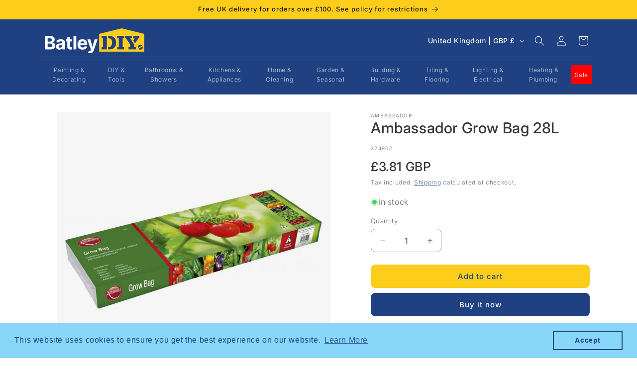

--- FILE ---
content_type: text/html; charset=utf-8
request_url: https://batleydiy.co.uk/products/ambassador-grow-bag-28l
body_size: 64569
content:
<!doctype html>
<html class="no-js" lang="en">
  <head>
    <meta charset="utf-8">
    <meta http-equiv="X-UA-Compatible" content="IE=edge">
    <meta name="viewport" content="width=device-width,initial-scale=1">
    <meta name="theme-color" content="">
    <link rel="canonical" href="https://batleydiy.co.uk/products/ambassador-grow-bag-28l"><link rel="icon" type="image/png" href="//batleydiy.co.uk/cdn/shop/files/batley-diy-favicon-round-smaller-64.png?crop=center&height=32&v=1694390238&width=32"><link rel="preconnect" href="https://fonts.shopifycdn.com" crossorigin><title>
      Ambassador Grow Bag 28L
 &ndash; Batley DIY</title>

    
      <meta name="description" content="The Ambassador Grow Bag 28L is a high-quality, ready-to-use growing medium designed to support healthy plant growth. Pre-mixed with balanced plant food, this grow bag provides essential nutrients to help plants thrive, making it ideal for a wide variety of fruits, vegetables, herbs, and flowers. Whether you’re growing ">
    

    

<meta property="og:site_name" content="Batley DIY">
<meta property="og:url" content="https://batleydiy.co.uk/products/ambassador-grow-bag-28l">
<meta property="og:title" content="Ambassador Grow Bag 28L">
<meta property="og:type" content="product">
<meta property="og:description" content="The Ambassador Grow Bag 28L is a high-quality, ready-to-use growing medium designed to support healthy plant growth. Pre-mixed with balanced plant food, this grow bag provides essential nutrients to help plants thrive, making it ideal for a wide variety of fruits, vegetables, herbs, and flowers. Whether you’re growing "><meta property="og:image" content="http://batleydiy.co.uk/cdn/shop/files/337265_20140916154044_1024.jpg?v=1732083329">
  <meta property="og:image:secure_url" content="https://batleydiy.co.uk/cdn/shop/files/337265_20140916154044_1024.jpg?v=1732083329">
  <meta property="og:image:width" content="1024">
  <meta property="og:image:height" content="1024"><meta property="og:price:amount" content="3.81">
  <meta property="og:price:currency" content="GBP"><meta name="twitter:site" content="@BatleyDIY"><meta name="twitter:card" content="summary_large_image">
<meta name="twitter:title" content="Ambassador Grow Bag 28L">
<meta name="twitter:description" content="The Ambassador Grow Bag 28L is a high-quality, ready-to-use growing medium designed to support healthy plant growth. Pre-mixed with balanced plant food, this grow bag provides essential nutrients to help plants thrive, making it ideal for a wide variety of fruits, vegetables, herbs, and flowers. Whether you’re growing ">


    <script src="//batleydiy.co.uk/cdn/shop/t/13/assets/constants.js?v=58251544750838685771732553807" defer="defer"></script>
    <script src="//batleydiy.co.uk/cdn/shop/t/13/assets/pubsub.js?v=158357773527763999511732553807" defer="defer"></script>
    <script src="//batleydiy.co.uk/cdn/shop/t/13/assets/global.js?v=37284204640041572741732553807" defer="defer"></script><script src="//batleydiy.co.uk/cdn/shop/t/13/assets/swiper-bundle.min.js?v=76204931248172345031732553807" defer="defer"></script>
    <link
      rel="stylesheet"
      href="//batleydiy.co.uk/cdn/shop/t/13/assets/swiper-bundle.min.css?v=183151804098989261901732553807"
      rel="stylesheet"
      type="text/css"
      media="all"
    >

    <script>window.performance && window.performance.mark && window.performance.mark('shopify.content_for_header.start');</script><meta name="google-site-verification" content="xPTDR5OPZQGajkYA6pY-eDj-8fzrmNffhJ9E6C9WGC0">
<meta name="facebook-domain-verification" content="fzhcsihajmr1z4nylri2k0wmjkk084">
<meta id="shopify-digital-wallet" name="shopify-digital-wallet" content="/80677437720/digital_wallets/dialog">
<link rel="alternate" hreflang="x-default" href="https://batleydiy.co.uk/products/ambassador-grow-bag-28l">
<link rel="alternate" hreflang="en" href="https://batleydiy.co.uk/products/ambassador-grow-bag-28l">
<link rel="alternate" hreflang="en-AT" href="https://batleydiy.co.uk/en-eu/products/ambassador-grow-bag-28l">
<link rel="alternate" hreflang="fr-AT" href="https://batleydiy.co.uk/fr-eu/products/ambassador-grow-bag-28l">
<link rel="alternate" hreflang="bg-AT" href="https://batleydiy.co.uk/bg-eu/products/ambassador-grow-bag-28l">
<link rel="alternate" hreflang="hr-AT" href="https://batleydiy.co.uk/hr-eu/products/ambassador-grow-bag-28l">
<link rel="alternate" hreflang="cs-AT" href="https://batleydiy.co.uk/cs-eu/products/ambassador-grow-bag-28l">
<link rel="alternate" hreflang="da-AT" href="https://batleydiy.co.uk/da-eu/products/ambassador-grow-bag-28l">
<link rel="alternate" hreflang="nl-AT" href="https://batleydiy.co.uk/nl-eu/products/ambassador-grow-bag-28l">
<link rel="alternate" hreflang="et-AT" href="https://batleydiy.co.uk/et-eu/products/ambassador-grow-bag-28l">
<link rel="alternate" hreflang="fi-AT" href="https://batleydiy.co.uk/fi-eu/products/ambassador-grow-bag-28l">
<link rel="alternate" hreflang="de-AT" href="https://batleydiy.co.uk/de-eu/products/ambassador-grow-bag-28l">
<link rel="alternate" hreflang="el-AT" href="https://batleydiy.co.uk/el-eu/products/ambassador-grow-bag-28l">
<link rel="alternate" hreflang="hu-AT" href="https://batleydiy.co.uk/hu-eu/products/ambassador-grow-bag-28l">
<link rel="alternate" hreflang="ga-AT" href="https://batleydiy.co.uk/ga-eu/products/ambassador-grow-bag-28l">
<link rel="alternate" hreflang="it-AT" href="https://batleydiy.co.uk/it-eu/products/ambassador-grow-bag-28l">
<link rel="alternate" hreflang="lt-AT" href="https://batleydiy.co.uk/lt-eu/products/ambassador-grow-bag-28l">
<link rel="alternate" hreflang="lb-AT" href="https://batleydiy.co.uk/lb-eu/products/ambassador-grow-bag-28l">
<link rel="alternate" hreflang="mt-AT" href="https://batleydiy.co.uk/mt-eu/products/ambassador-grow-bag-28l">
<link rel="alternate" hreflang="no-AT" href="https://batleydiy.co.uk/no-eu/products/ambassador-grow-bag-28l">
<link rel="alternate" hreflang="pl-AT" href="https://batleydiy.co.uk/pl-eu/products/ambassador-grow-bag-28l">
<link rel="alternate" hreflang="pt-AT" href="https://batleydiy.co.uk/pt-eu/products/ambassador-grow-bag-28l">
<link rel="alternate" hreflang="es-AT" href="https://batleydiy.co.uk/es-eu/products/ambassador-grow-bag-28l">
<link rel="alternate" hreflang="en-BE" href="https://batleydiy.co.uk/en-eu/products/ambassador-grow-bag-28l">
<link rel="alternate" hreflang="fr-BE" href="https://batleydiy.co.uk/fr-eu/products/ambassador-grow-bag-28l">
<link rel="alternate" hreflang="bg-BE" href="https://batleydiy.co.uk/bg-eu/products/ambassador-grow-bag-28l">
<link rel="alternate" hreflang="hr-BE" href="https://batleydiy.co.uk/hr-eu/products/ambassador-grow-bag-28l">
<link rel="alternate" hreflang="cs-BE" href="https://batleydiy.co.uk/cs-eu/products/ambassador-grow-bag-28l">
<link rel="alternate" hreflang="da-BE" href="https://batleydiy.co.uk/da-eu/products/ambassador-grow-bag-28l">
<link rel="alternate" hreflang="nl-BE" href="https://batleydiy.co.uk/nl-eu/products/ambassador-grow-bag-28l">
<link rel="alternate" hreflang="et-BE" href="https://batleydiy.co.uk/et-eu/products/ambassador-grow-bag-28l">
<link rel="alternate" hreflang="fi-BE" href="https://batleydiy.co.uk/fi-eu/products/ambassador-grow-bag-28l">
<link rel="alternate" hreflang="de-BE" href="https://batleydiy.co.uk/de-eu/products/ambassador-grow-bag-28l">
<link rel="alternate" hreflang="el-BE" href="https://batleydiy.co.uk/el-eu/products/ambassador-grow-bag-28l">
<link rel="alternate" hreflang="hu-BE" href="https://batleydiy.co.uk/hu-eu/products/ambassador-grow-bag-28l">
<link rel="alternate" hreflang="ga-BE" href="https://batleydiy.co.uk/ga-eu/products/ambassador-grow-bag-28l">
<link rel="alternate" hreflang="it-BE" href="https://batleydiy.co.uk/it-eu/products/ambassador-grow-bag-28l">
<link rel="alternate" hreflang="lt-BE" href="https://batleydiy.co.uk/lt-eu/products/ambassador-grow-bag-28l">
<link rel="alternate" hreflang="lb-BE" href="https://batleydiy.co.uk/lb-eu/products/ambassador-grow-bag-28l">
<link rel="alternate" hreflang="mt-BE" href="https://batleydiy.co.uk/mt-eu/products/ambassador-grow-bag-28l">
<link rel="alternate" hreflang="no-BE" href="https://batleydiy.co.uk/no-eu/products/ambassador-grow-bag-28l">
<link rel="alternate" hreflang="pl-BE" href="https://batleydiy.co.uk/pl-eu/products/ambassador-grow-bag-28l">
<link rel="alternate" hreflang="pt-BE" href="https://batleydiy.co.uk/pt-eu/products/ambassador-grow-bag-28l">
<link rel="alternate" hreflang="es-BE" href="https://batleydiy.co.uk/es-eu/products/ambassador-grow-bag-28l">
<link rel="alternate" hreflang="en-BG" href="https://batleydiy.co.uk/en-eu/products/ambassador-grow-bag-28l">
<link rel="alternate" hreflang="fr-BG" href="https://batleydiy.co.uk/fr-eu/products/ambassador-grow-bag-28l">
<link rel="alternate" hreflang="bg-BG" href="https://batleydiy.co.uk/bg-eu/products/ambassador-grow-bag-28l">
<link rel="alternate" hreflang="hr-BG" href="https://batleydiy.co.uk/hr-eu/products/ambassador-grow-bag-28l">
<link rel="alternate" hreflang="cs-BG" href="https://batleydiy.co.uk/cs-eu/products/ambassador-grow-bag-28l">
<link rel="alternate" hreflang="da-BG" href="https://batleydiy.co.uk/da-eu/products/ambassador-grow-bag-28l">
<link rel="alternate" hreflang="nl-BG" href="https://batleydiy.co.uk/nl-eu/products/ambassador-grow-bag-28l">
<link rel="alternate" hreflang="et-BG" href="https://batleydiy.co.uk/et-eu/products/ambassador-grow-bag-28l">
<link rel="alternate" hreflang="fi-BG" href="https://batleydiy.co.uk/fi-eu/products/ambassador-grow-bag-28l">
<link rel="alternate" hreflang="de-BG" href="https://batleydiy.co.uk/de-eu/products/ambassador-grow-bag-28l">
<link rel="alternate" hreflang="el-BG" href="https://batleydiy.co.uk/el-eu/products/ambassador-grow-bag-28l">
<link rel="alternate" hreflang="hu-BG" href="https://batleydiy.co.uk/hu-eu/products/ambassador-grow-bag-28l">
<link rel="alternate" hreflang="ga-BG" href="https://batleydiy.co.uk/ga-eu/products/ambassador-grow-bag-28l">
<link rel="alternate" hreflang="it-BG" href="https://batleydiy.co.uk/it-eu/products/ambassador-grow-bag-28l">
<link rel="alternate" hreflang="lt-BG" href="https://batleydiy.co.uk/lt-eu/products/ambassador-grow-bag-28l">
<link rel="alternate" hreflang="lb-BG" href="https://batleydiy.co.uk/lb-eu/products/ambassador-grow-bag-28l">
<link rel="alternate" hreflang="mt-BG" href="https://batleydiy.co.uk/mt-eu/products/ambassador-grow-bag-28l">
<link rel="alternate" hreflang="no-BG" href="https://batleydiy.co.uk/no-eu/products/ambassador-grow-bag-28l">
<link rel="alternate" hreflang="pl-BG" href="https://batleydiy.co.uk/pl-eu/products/ambassador-grow-bag-28l">
<link rel="alternate" hreflang="pt-BG" href="https://batleydiy.co.uk/pt-eu/products/ambassador-grow-bag-28l">
<link rel="alternate" hreflang="es-BG" href="https://batleydiy.co.uk/es-eu/products/ambassador-grow-bag-28l">
<link rel="alternate" hreflang="en-HR" href="https://batleydiy.co.uk/en-eu/products/ambassador-grow-bag-28l">
<link rel="alternate" hreflang="fr-HR" href="https://batleydiy.co.uk/fr-eu/products/ambassador-grow-bag-28l">
<link rel="alternate" hreflang="bg-HR" href="https://batleydiy.co.uk/bg-eu/products/ambassador-grow-bag-28l">
<link rel="alternate" hreflang="hr-HR" href="https://batleydiy.co.uk/hr-eu/products/ambassador-grow-bag-28l">
<link rel="alternate" hreflang="cs-HR" href="https://batleydiy.co.uk/cs-eu/products/ambassador-grow-bag-28l">
<link rel="alternate" hreflang="da-HR" href="https://batleydiy.co.uk/da-eu/products/ambassador-grow-bag-28l">
<link rel="alternate" hreflang="nl-HR" href="https://batleydiy.co.uk/nl-eu/products/ambassador-grow-bag-28l">
<link rel="alternate" hreflang="et-HR" href="https://batleydiy.co.uk/et-eu/products/ambassador-grow-bag-28l">
<link rel="alternate" hreflang="fi-HR" href="https://batleydiy.co.uk/fi-eu/products/ambassador-grow-bag-28l">
<link rel="alternate" hreflang="de-HR" href="https://batleydiy.co.uk/de-eu/products/ambassador-grow-bag-28l">
<link rel="alternate" hreflang="el-HR" href="https://batleydiy.co.uk/el-eu/products/ambassador-grow-bag-28l">
<link rel="alternate" hreflang="hu-HR" href="https://batleydiy.co.uk/hu-eu/products/ambassador-grow-bag-28l">
<link rel="alternate" hreflang="ga-HR" href="https://batleydiy.co.uk/ga-eu/products/ambassador-grow-bag-28l">
<link rel="alternate" hreflang="it-HR" href="https://batleydiy.co.uk/it-eu/products/ambassador-grow-bag-28l">
<link rel="alternate" hreflang="lt-HR" href="https://batleydiy.co.uk/lt-eu/products/ambassador-grow-bag-28l">
<link rel="alternate" hreflang="lb-HR" href="https://batleydiy.co.uk/lb-eu/products/ambassador-grow-bag-28l">
<link rel="alternate" hreflang="mt-HR" href="https://batleydiy.co.uk/mt-eu/products/ambassador-grow-bag-28l">
<link rel="alternate" hreflang="no-HR" href="https://batleydiy.co.uk/no-eu/products/ambassador-grow-bag-28l">
<link rel="alternate" hreflang="pl-HR" href="https://batleydiy.co.uk/pl-eu/products/ambassador-grow-bag-28l">
<link rel="alternate" hreflang="pt-HR" href="https://batleydiy.co.uk/pt-eu/products/ambassador-grow-bag-28l">
<link rel="alternate" hreflang="es-HR" href="https://batleydiy.co.uk/es-eu/products/ambassador-grow-bag-28l">
<link rel="alternate" hreflang="en-CY" href="https://batleydiy.co.uk/en-eu/products/ambassador-grow-bag-28l">
<link rel="alternate" hreflang="fr-CY" href="https://batleydiy.co.uk/fr-eu/products/ambassador-grow-bag-28l">
<link rel="alternate" hreflang="bg-CY" href="https://batleydiy.co.uk/bg-eu/products/ambassador-grow-bag-28l">
<link rel="alternate" hreflang="hr-CY" href="https://batleydiy.co.uk/hr-eu/products/ambassador-grow-bag-28l">
<link rel="alternate" hreflang="cs-CY" href="https://batleydiy.co.uk/cs-eu/products/ambassador-grow-bag-28l">
<link rel="alternate" hreflang="da-CY" href="https://batleydiy.co.uk/da-eu/products/ambassador-grow-bag-28l">
<link rel="alternate" hreflang="nl-CY" href="https://batleydiy.co.uk/nl-eu/products/ambassador-grow-bag-28l">
<link rel="alternate" hreflang="et-CY" href="https://batleydiy.co.uk/et-eu/products/ambassador-grow-bag-28l">
<link rel="alternate" hreflang="fi-CY" href="https://batleydiy.co.uk/fi-eu/products/ambassador-grow-bag-28l">
<link rel="alternate" hreflang="de-CY" href="https://batleydiy.co.uk/de-eu/products/ambassador-grow-bag-28l">
<link rel="alternate" hreflang="el-CY" href="https://batleydiy.co.uk/el-eu/products/ambassador-grow-bag-28l">
<link rel="alternate" hreflang="hu-CY" href="https://batleydiy.co.uk/hu-eu/products/ambassador-grow-bag-28l">
<link rel="alternate" hreflang="ga-CY" href="https://batleydiy.co.uk/ga-eu/products/ambassador-grow-bag-28l">
<link rel="alternate" hreflang="it-CY" href="https://batleydiy.co.uk/it-eu/products/ambassador-grow-bag-28l">
<link rel="alternate" hreflang="lt-CY" href="https://batleydiy.co.uk/lt-eu/products/ambassador-grow-bag-28l">
<link rel="alternate" hreflang="lb-CY" href="https://batleydiy.co.uk/lb-eu/products/ambassador-grow-bag-28l">
<link rel="alternate" hreflang="mt-CY" href="https://batleydiy.co.uk/mt-eu/products/ambassador-grow-bag-28l">
<link rel="alternate" hreflang="no-CY" href="https://batleydiy.co.uk/no-eu/products/ambassador-grow-bag-28l">
<link rel="alternate" hreflang="pl-CY" href="https://batleydiy.co.uk/pl-eu/products/ambassador-grow-bag-28l">
<link rel="alternate" hreflang="pt-CY" href="https://batleydiy.co.uk/pt-eu/products/ambassador-grow-bag-28l">
<link rel="alternate" hreflang="es-CY" href="https://batleydiy.co.uk/es-eu/products/ambassador-grow-bag-28l">
<link rel="alternate" hreflang="en-CZ" href="https://batleydiy.co.uk/en-eu/products/ambassador-grow-bag-28l">
<link rel="alternate" hreflang="fr-CZ" href="https://batleydiy.co.uk/fr-eu/products/ambassador-grow-bag-28l">
<link rel="alternate" hreflang="bg-CZ" href="https://batleydiy.co.uk/bg-eu/products/ambassador-grow-bag-28l">
<link rel="alternate" hreflang="hr-CZ" href="https://batleydiy.co.uk/hr-eu/products/ambassador-grow-bag-28l">
<link rel="alternate" hreflang="cs-CZ" href="https://batleydiy.co.uk/cs-eu/products/ambassador-grow-bag-28l">
<link rel="alternate" hreflang="da-CZ" href="https://batleydiy.co.uk/da-eu/products/ambassador-grow-bag-28l">
<link rel="alternate" hreflang="nl-CZ" href="https://batleydiy.co.uk/nl-eu/products/ambassador-grow-bag-28l">
<link rel="alternate" hreflang="et-CZ" href="https://batleydiy.co.uk/et-eu/products/ambassador-grow-bag-28l">
<link rel="alternate" hreflang="fi-CZ" href="https://batleydiy.co.uk/fi-eu/products/ambassador-grow-bag-28l">
<link rel="alternate" hreflang="de-CZ" href="https://batleydiy.co.uk/de-eu/products/ambassador-grow-bag-28l">
<link rel="alternate" hreflang="el-CZ" href="https://batleydiy.co.uk/el-eu/products/ambassador-grow-bag-28l">
<link rel="alternate" hreflang="hu-CZ" href="https://batleydiy.co.uk/hu-eu/products/ambassador-grow-bag-28l">
<link rel="alternate" hreflang="ga-CZ" href="https://batleydiy.co.uk/ga-eu/products/ambassador-grow-bag-28l">
<link rel="alternate" hreflang="it-CZ" href="https://batleydiy.co.uk/it-eu/products/ambassador-grow-bag-28l">
<link rel="alternate" hreflang="lt-CZ" href="https://batleydiy.co.uk/lt-eu/products/ambassador-grow-bag-28l">
<link rel="alternate" hreflang="lb-CZ" href="https://batleydiy.co.uk/lb-eu/products/ambassador-grow-bag-28l">
<link rel="alternate" hreflang="mt-CZ" href="https://batleydiy.co.uk/mt-eu/products/ambassador-grow-bag-28l">
<link rel="alternate" hreflang="no-CZ" href="https://batleydiy.co.uk/no-eu/products/ambassador-grow-bag-28l">
<link rel="alternate" hreflang="pl-CZ" href="https://batleydiy.co.uk/pl-eu/products/ambassador-grow-bag-28l">
<link rel="alternate" hreflang="pt-CZ" href="https://batleydiy.co.uk/pt-eu/products/ambassador-grow-bag-28l">
<link rel="alternate" hreflang="es-CZ" href="https://batleydiy.co.uk/es-eu/products/ambassador-grow-bag-28l">
<link rel="alternate" hreflang="en-DE" href="https://batleydiy.co.uk/en-eu/products/ambassador-grow-bag-28l">
<link rel="alternate" hreflang="fr-DE" href="https://batleydiy.co.uk/fr-eu/products/ambassador-grow-bag-28l">
<link rel="alternate" hreflang="bg-DE" href="https://batleydiy.co.uk/bg-eu/products/ambassador-grow-bag-28l">
<link rel="alternate" hreflang="hr-DE" href="https://batleydiy.co.uk/hr-eu/products/ambassador-grow-bag-28l">
<link rel="alternate" hreflang="cs-DE" href="https://batleydiy.co.uk/cs-eu/products/ambassador-grow-bag-28l">
<link rel="alternate" hreflang="da-DE" href="https://batleydiy.co.uk/da-eu/products/ambassador-grow-bag-28l">
<link rel="alternate" hreflang="nl-DE" href="https://batleydiy.co.uk/nl-eu/products/ambassador-grow-bag-28l">
<link rel="alternate" hreflang="et-DE" href="https://batleydiy.co.uk/et-eu/products/ambassador-grow-bag-28l">
<link rel="alternate" hreflang="fi-DE" href="https://batleydiy.co.uk/fi-eu/products/ambassador-grow-bag-28l">
<link rel="alternate" hreflang="de-DE" href="https://batleydiy.co.uk/de-eu/products/ambassador-grow-bag-28l">
<link rel="alternate" hreflang="el-DE" href="https://batleydiy.co.uk/el-eu/products/ambassador-grow-bag-28l">
<link rel="alternate" hreflang="hu-DE" href="https://batleydiy.co.uk/hu-eu/products/ambassador-grow-bag-28l">
<link rel="alternate" hreflang="ga-DE" href="https://batleydiy.co.uk/ga-eu/products/ambassador-grow-bag-28l">
<link rel="alternate" hreflang="it-DE" href="https://batleydiy.co.uk/it-eu/products/ambassador-grow-bag-28l">
<link rel="alternate" hreflang="lt-DE" href="https://batleydiy.co.uk/lt-eu/products/ambassador-grow-bag-28l">
<link rel="alternate" hreflang="lb-DE" href="https://batleydiy.co.uk/lb-eu/products/ambassador-grow-bag-28l">
<link rel="alternate" hreflang="mt-DE" href="https://batleydiy.co.uk/mt-eu/products/ambassador-grow-bag-28l">
<link rel="alternate" hreflang="no-DE" href="https://batleydiy.co.uk/no-eu/products/ambassador-grow-bag-28l">
<link rel="alternate" hreflang="pl-DE" href="https://batleydiy.co.uk/pl-eu/products/ambassador-grow-bag-28l">
<link rel="alternate" hreflang="pt-DE" href="https://batleydiy.co.uk/pt-eu/products/ambassador-grow-bag-28l">
<link rel="alternate" hreflang="es-DE" href="https://batleydiy.co.uk/es-eu/products/ambassador-grow-bag-28l">
<link rel="alternate" hreflang="en-DK" href="https://batleydiy.co.uk/en-eu/products/ambassador-grow-bag-28l">
<link rel="alternate" hreflang="fr-DK" href="https://batleydiy.co.uk/fr-eu/products/ambassador-grow-bag-28l">
<link rel="alternate" hreflang="bg-DK" href="https://batleydiy.co.uk/bg-eu/products/ambassador-grow-bag-28l">
<link rel="alternate" hreflang="hr-DK" href="https://batleydiy.co.uk/hr-eu/products/ambassador-grow-bag-28l">
<link rel="alternate" hreflang="cs-DK" href="https://batleydiy.co.uk/cs-eu/products/ambassador-grow-bag-28l">
<link rel="alternate" hreflang="da-DK" href="https://batleydiy.co.uk/da-eu/products/ambassador-grow-bag-28l">
<link rel="alternate" hreflang="nl-DK" href="https://batleydiy.co.uk/nl-eu/products/ambassador-grow-bag-28l">
<link rel="alternate" hreflang="et-DK" href="https://batleydiy.co.uk/et-eu/products/ambassador-grow-bag-28l">
<link rel="alternate" hreflang="fi-DK" href="https://batleydiy.co.uk/fi-eu/products/ambassador-grow-bag-28l">
<link rel="alternate" hreflang="de-DK" href="https://batleydiy.co.uk/de-eu/products/ambassador-grow-bag-28l">
<link rel="alternate" hreflang="el-DK" href="https://batleydiy.co.uk/el-eu/products/ambassador-grow-bag-28l">
<link rel="alternate" hreflang="hu-DK" href="https://batleydiy.co.uk/hu-eu/products/ambassador-grow-bag-28l">
<link rel="alternate" hreflang="ga-DK" href="https://batleydiy.co.uk/ga-eu/products/ambassador-grow-bag-28l">
<link rel="alternate" hreflang="it-DK" href="https://batleydiy.co.uk/it-eu/products/ambassador-grow-bag-28l">
<link rel="alternate" hreflang="lt-DK" href="https://batleydiy.co.uk/lt-eu/products/ambassador-grow-bag-28l">
<link rel="alternate" hreflang="lb-DK" href="https://batleydiy.co.uk/lb-eu/products/ambassador-grow-bag-28l">
<link rel="alternate" hreflang="mt-DK" href="https://batleydiy.co.uk/mt-eu/products/ambassador-grow-bag-28l">
<link rel="alternate" hreflang="no-DK" href="https://batleydiy.co.uk/no-eu/products/ambassador-grow-bag-28l">
<link rel="alternate" hreflang="pl-DK" href="https://batleydiy.co.uk/pl-eu/products/ambassador-grow-bag-28l">
<link rel="alternate" hreflang="pt-DK" href="https://batleydiy.co.uk/pt-eu/products/ambassador-grow-bag-28l">
<link rel="alternate" hreflang="es-DK" href="https://batleydiy.co.uk/es-eu/products/ambassador-grow-bag-28l">
<link rel="alternate" hreflang="en-EE" href="https://batleydiy.co.uk/en-eu/products/ambassador-grow-bag-28l">
<link rel="alternate" hreflang="fr-EE" href="https://batleydiy.co.uk/fr-eu/products/ambassador-grow-bag-28l">
<link rel="alternate" hreflang="bg-EE" href="https://batleydiy.co.uk/bg-eu/products/ambassador-grow-bag-28l">
<link rel="alternate" hreflang="hr-EE" href="https://batleydiy.co.uk/hr-eu/products/ambassador-grow-bag-28l">
<link rel="alternate" hreflang="cs-EE" href="https://batleydiy.co.uk/cs-eu/products/ambassador-grow-bag-28l">
<link rel="alternate" hreflang="da-EE" href="https://batleydiy.co.uk/da-eu/products/ambassador-grow-bag-28l">
<link rel="alternate" hreflang="nl-EE" href="https://batleydiy.co.uk/nl-eu/products/ambassador-grow-bag-28l">
<link rel="alternate" hreflang="et-EE" href="https://batleydiy.co.uk/et-eu/products/ambassador-grow-bag-28l">
<link rel="alternate" hreflang="fi-EE" href="https://batleydiy.co.uk/fi-eu/products/ambassador-grow-bag-28l">
<link rel="alternate" hreflang="de-EE" href="https://batleydiy.co.uk/de-eu/products/ambassador-grow-bag-28l">
<link rel="alternate" hreflang="el-EE" href="https://batleydiy.co.uk/el-eu/products/ambassador-grow-bag-28l">
<link rel="alternate" hreflang="hu-EE" href="https://batleydiy.co.uk/hu-eu/products/ambassador-grow-bag-28l">
<link rel="alternate" hreflang="ga-EE" href="https://batleydiy.co.uk/ga-eu/products/ambassador-grow-bag-28l">
<link rel="alternate" hreflang="it-EE" href="https://batleydiy.co.uk/it-eu/products/ambassador-grow-bag-28l">
<link rel="alternate" hreflang="lt-EE" href="https://batleydiy.co.uk/lt-eu/products/ambassador-grow-bag-28l">
<link rel="alternate" hreflang="lb-EE" href="https://batleydiy.co.uk/lb-eu/products/ambassador-grow-bag-28l">
<link rel="alternate" hreflang="mt-EE" href="https://batleydiy.co.uk/mt-eu/products/ambassador-grow-bag-28l">
<link rel="alternate" hreflang="no-EE" href="https://batleydiy.co.uk/no-eu/products/ambassador-grow-bag-28l">
<link rel="alternate" hreflang="pl-EE" href="https://batleydiy.co.uk/pl-eu/products/ambassador-grow-bag-28l">
<link rel="alternate" hreflang="pt-EE" href="https://batleydiy.co.uk/pt-eu/products/ambassador-grow-bag-28l">
<link rel="alternate" hreflang="es-EE" href="https://batleydiy.co.uk/es-eu/products/ambassador-grow-bag-28l">
<link rel="alternate" hreflang="en-FI" href="https://batleydiy.co.uk/en-eu/products/ambassador-grow-bag-28l">
<link rel="alternate" hreflang="fr-FI" href="https://batleydiy.co.uk/fr-eu/products/ambassador-grow-bag-28l">
<link rel="alternate" hreflang="bg-FI" href="https://batleydiy.co.uk/bg-eu/products/ambassador-grow-bag-28l">
<link rel="alternate" hreflang="hr-FI" href="https://batleydiy.co.uk/hr-eu/products/ambassador-grow-bag-28l">
<link rel="alternate" hreflang="cs-FI" href="https://batleydiy.co.uk/cs-eu/products/ambassador-grow-bag-28l">
<link rel="alternate" hreflang="da-FI" href="https://batleydiy.co.uk/da-eu/products/ambassador-grow-bag-28l">
<link rel="alternate" hreflang="nl-FI" href="https://batleydiy.co.uk/nl-eu/products/ambassador-grow-bag-28l">
<link rel="alternate" hreflang="et-FI" href="https://batleydiy.co.uk/et-eu/products/ambassador-grow-bag-28l">
<link rel="alternate" hreflang="fi-FI" href="https://batleydiy.co.uk/fi-eu/products/ambassador-grow-bag-28l">
<link rel="alternate" hreflang="de-FI" href="https://batleydiy.co.uk/de-eu/products/ambassador-grow-bag-28l">
<link rel="alternate" hreflang="el-FI" href="https://batleydiy.co.uk/el-eu/products/ambassador-grow-bag-28l">
<link rel="alternate" hreflang="hu-FI" href="https://batleydiy.co.uk/hu-eu/products/ambassador-grow-bag-28l">
<link rel="alternate" hreflang="ga-FI" href="https://batleydiy.co.uk/ga-eu/products/ambassador-grow-bag-28l">
<link rel="alternate" hreflang="it-FI" href="https://batleydiy.co.uk/it-eu/products/ambassador-grow-bag-28l">
<link rel="alternate" hreflang="lt-FI" href="https://batleydiy.co.uk/lt-eu/products/ambassador-grow-bag-28l">
<link rel="alternate" hreflang="lb-FI" href="https://batleydiy.co.uk/lb-eu/products/ambassador-grow-bag-28l">
<link rel="alternate" hreflang="mt-FI" href="https://batleydiy.co.uk/mt-eu/products/ambassador-grow-bag-28l">
<link rel="alternate" hreflang="no-FI" href="https://batleydiy.co.uk/no-eu/products/ambassador-grow-bag-28l">
<link rel="alternate" hreflang="pl-FI" href="https://batleydiy.co.uk/pl-eu/products/ambassador-grow-bag-28l">
<link rel="alternate" hreflang="pt-FI" href="https://batleydiy.co.uk/pt-eu/products/ambassador-grow-bag-28l">
<link rel="alternate" hreflang="es-FI" href="https://batleydiy.co.uk/es-eu/products/ambassador-grow-bag-28l">
<link rel="alternate" hreflang="en-FR" href="https://batleydiy.co.uk/en-eu/products/ambassador-grow-bag-28l">
<link rel="alternate" hreflang="fr-FR" href="https://batleydiy.co.uk/fr-eu/products/ambassador-grow-bag-28l">
<link rel="alternate" hreflang="bg-FR" href="https://batleydiy.co.uk/bg-eu/products/ambassador-grow-bag-28l">
<link rel="alternate" hreflang="hr-FR" href="https://batleydiy.co.uk/hr-eu/products/ambassador-grow-bag-28l">
<link rel="alternate" hreflang="cs-FR" href="https://batleydiy.co.uk/cs-eu/products/ambassador-grow-bag-28l">
<link rel="alternate" hreflang="da-FR" href="https://batleydiy.co.uk/da-eu/products/ambassador-grow-bag-28l">
<link rel="alternate" hreflang="nl-FR" href="https://batleydiy.co.uk/nl-eu/products/ambassador-grow-bag-28l">
<link rel="alternate" hreflang="et-FR" href="https://batleydiy.co.uk/et-eu/products/ambassador-grow-bag-28l">
<link rel="alternate" hreflang="fi-FR" href="https://batleydiy.co.uk/fi-eu/products/ambassador-grow-bag-28l">
<link rel="alternate" hreflang="de-FR" href="https://batleydiy.co.uk/de-eu/products/ambassador-grow-bag-28l">
<link rel="alternate" hreflang="el-FR" href="https://batleydiy.co.uk/el-eu/products/ambassador-grow-bag-28l">
<link rel="alternate" hreflang="hu-FR" href="https://batleydiy.co.uk/hu-eu/products/ambassador-grow-bag-28l">
<link rel="alternate" hreflang="ga-FR" href="https://batleydiy.co.uk/ga-eu/products/ambassador-grow-bag-28l">
<link rel="alternate" hreflang="it-FR" href="https://batleydiy.co.uk/it-eu/products/ambassador-grow-bag-28l">
<link rel="alternate" hreflang="lt-FR" href="https://batleydiy.co.uk/lt-eu/products/ambassador-grow-bag-28l">
<link rel="alternate" hreflang="lb-FR" href="https://batleydiy.co.uk/lb-eu/products/ambassador-grow-bag-28l">
<link rel="alternate" hreflang="mt-FR" href="https://batleydiy.co.uk/mt-eu/products/ambassador-grow-bag-28l">
<link rel="alternate" hreflang="no-FR" href="https://batleydiy.co.uk/no-eu/products/ambassador-grow-bag-28l">
<link rel="alternate" hreflang="pl-FR" href="https://batleydiy.co.uk/pl-eu/products/ambassador-grow-bag-28l">
<link rel="alternate" hreflang="pt-FR" href="https://batleydiy.co.uk/pt-eu/products/ambassador-grow-bag-28l">
<link rel="alternate" hreflang="es-FR" href="https://batleydiy.co.uk/es-eu/products/ambassador-grow-bag-28l">
<link rel="alternate" hreflang="en-GR" href="https://batleydiy.co.uk/en-eu/products/ambassador-grow-bag-28l">
<link rel="alternate" hreflang="fr-GR" href="https://batleydiy.co.uk/fr-eu/products/ambassador-grow-bag-28l">
<link rel="alternate" hreflang="bg-GR" href="https://batleydiy.co.uk/bg-eu/products/ambassador-grow-bag-28l">
<link rel="alternate" hreflang="hr-GR" href="https://batleydiy.co.uk/hr-eu/products/ambassador-grow-bag-28l">
<link rel="alternate" hreflang="cs-GR" href="https://batleydiy.co.uk/cs-eu/products/ambassador-grow-bag-28l">
<link rel="alternate" hreflang="da-GR" href="https://batleydiy.co.uk/da-eu/products/ambassador-grow-bag-28l">
<link rel="alternate" hreflang="nl-GR" href="https://batleydiy.co.uk/nl-eu/products/ambassador-grow-bag-28l">
<link rel="alternate" hreflang="et-GR" href="https://batleydiy.co.uk/et-eu/products/ambassador-grow-bag-28l">
<link rel="alternate" hreflang="fi-GR" href="https://batleydiy.co.uk/fi-eu/products/ambassador-grow-bag-28l">
<link rel="alternate" hreflang="de-GR" href="https://batleydiy.co.uk/de-eu/products/ambassador-grow-bag-28l">
<link rel="alternate" hreflang="el-GR" href="https://batleydiy.co.uk/el-eu/products/ambassador-grow-bag-28l">
<link rel="alternate" hreflang="hu-GR" href="https://batleydiy.co.uk/hu-eu/products/ambassador-grow-bag-28l">
<link rel="alternate" hreflang="ga-GR" href="https://batleydiy.co.uk/ga-eu/products/ambassador-grow-bag-28l">
<link rel="alternate" hreflang="it-GR" href="https://batleydiy.co.uk/it-eu/products/ambassador-grow-bag-28l">
<link rel="alternate" hreflang="lt-GR" href="https://batleydiy.co.uk/lt-eu/products/ambassador-grow-bag-28l">
<link rel="alternate" hreflang="lb-GR" href="https://batleydiy.co.uk/lb-eu/products/ambassador-grow-bag-28l">
<link rel="alternate" hreflang="mt-GR" href="https://batleydiy.co.uk/mt-eu/products/ambassador-grow-bag-28l">
<link rel="alternate" hreflang="no-GR" href="https://batleydiy.co.uk/no-eu/products/ambassador-grow-bag-28l">
<link rel="alternate" hreflang="pl-GR" href="https://batleydiy.co.uk/pl-eu/products/ambassador-grow-bag-28l">
<link rel="alternate" hreflang="pt-GR" href="https://batleydiy.co.uk/pt-eu/products/ambassador-grow-bag-28l">
<link rel="alternate" hreflang="es-GR" href="https://batleydiy.co.uk/es-eu/products/ambassador-grow-bag-28l">
<link rel="alternate" hreflang="en-HU" href="https://batleydiy.co.uk/en-eu/products/ambassador-grow-bag-28l">
<link rel="alternate" hreflang="fr-HU" href="https://batleydiy.co.uk/fr-eu/products/ambassador-grow-bag-28l">
<link rel="alternate" hreflang="bg-HU" href="https://batleydiy.co.uk/bg-eu/products/ambassador-grow-bag-28l">
<link rel="alternate" hreflang="hr-HU" href="https://batleydiy.co.uk/hr-eu/products/ambassador-grow-bag-28l">
<link rel="alternate" hreflang="cs-HU" href="https://batleydiy.co.uk/cs-eu/products/ambassador-grow-bag-28l">
<link rel="alternate" hreflang="da-HU" href="https://batleydiy.co.uk/da-eu/products/ambassador-grow-bag-28l">
<link rel="alternate" hreflang="nl-HU" href="https://batleydiy.co.uk/nl-eu/products/ambassador-grow-bag-28l">
<link rel="alternate" hreflang="et-HU" href="https://batleydiy.co.uk/et-eu/products/ambassador-grow-bag-28l">
<link rel="alternate" hreflang="fi-HU" href="https://batleydiy.co.uk/fi-eu/products/ambassador-grow-bag-28l">
<link rel="alternate" hreflang="de-HU" href="https://batleydiy.co.uk/de-eu/products/ambassador-grow-bag-28l">
<link rel="alternate" hreflang="el-HU" href="https://batleydiy.co.uk/el-eu/products/ambassador-grow-bag-28l">
<link rel="alternate" hreflang="hu-HU" href="https://batleydiy.co.uk/hu-eu/products/ambassador-grow-bag-28l">
<link rel="alternate" hreflang="ga-HU" href="https://batleydiy.co.uk/ga-eu/products/ambassador-grow-bag-28l">
<link rel="alternate" hreflang="it-HU" href="https://batleydiy.co.uk/it-eu/products/ambassador-grow-bag-28l">
<link rel="alternate" hreflang="lt-HU" href="https://batleydiy.co.uk/lt-eu/products/ambassador-grow-bag-28l">
<link rel="alternate" hreflang="lb-HU" href="https://batleydiy.co.uk/lb-eu/products/ambassador-grow-bag-28l">
<link rel="alternate" hreflang="mt-HU" href="https://batleydiy.co.uk/mt-eu/products/ambassador-grow-bag-28l">
<link rel="alternate" hreflang="no-HU" href="https://batleydiy.co.uk/no-eu/products/ambassador-grow-bag-28l">
<link rel="alternate" hreflang="pl-HU" href="https://batleydiy.co.uk/pl-eu/products/ambassador-grow-bag-28l">
<link rel="alternate" hreflang="pt-HU" href="https://batleydiy.co.uk/pt-eu/products/ambassador-grow-bag-28l">
<link rel="alternate" hreflang="es-HU" href="https://batleydiy.co.uk/es-eu/products/ambassador-grow-bag-28l">
<link rel="alternate" hreflang="en-IE" href="https://batleydiy.co.uk/en-eu/products/ambassador-grow-bag-28l">
<link rel="alternate" hreflang="fr-IE" href="https://batleydiy.co.uk/fr-eu/products/ambassador-grow-bag-28l">
<link rel="alternate" hreflang="bg-IE" href="https://batleydiy.co.uk/bg-eu/products/ambassador-grow-bag-28l">
<link rel="alternate" hreflang="hr-IE" href="https://batleydiy.co.uk/hr-eu/products/ambassador-grow-bag-28l">
<link rel="alternate" hreflang="cs-IE" href="https://batleydiy.co.uk/cs-eu/products/ambassador-grow-bag-28l">
<link rel="alternate" hreflang="da-IE" href="https://batleydiy.co.uk/da-eu/products/ambassador-grow-bag-28l">
<link rel="alternate" hreflang="nl-IE" href="https://batleydiy.co.uk/nl-eu/products/ambassador-grow-bag-28l">
<link rel="alternate" hreflang="et-IE" href="https://batleydiy.co.uk/et-eu/products/ambassador-grow-bag-28l">
<link rel="alternate" hreflang="fi-IE" href="https://batleydiy.co.uk/fi-eu/products/ambassador-grow-bag-28l">
<link rel="alternate" hreflang="de-IE" href="https://batleydiy.co.uk/de-eu/products/ambassador-grow-bag-28l">
<link rel="alternate" hreflang="el-IE" href="https://batleydiy.co.uk/el-eu/products/ambassador-grow-bag-28l">
<link rel="alternate" hreflang="hu-IE" href="https://batleydiy.co.uk/hu-eu/products/ambassador-grow-bag-28l">
<link rel="alternate" hreflang="ga-IE" href="https://batleydiy.co.uk/ga-eu/products/ambassador-grow-bag-28l">
<link rel="alternate" hreflang="it-IE" href="https://batleydiy.co.uk/it-eu/products/ambassador-grow-bag-28l">
<link rel="alternate" hreflang="lt-IE" href="https://batleydiy.co.uk/lt-eu/products/ambassador-grow-bag-28l">
<link rel="alternate" hreflang="lb-IE" href="https://batleydiy.co.uk/lb-eu/products/ambassador-grow-bag-28l">
<link rel="alternate" hreflang="mt-IE" href="https://batleydiy.co.uk/mt-eu/products/ambassador-grow-bag-28l">
<link rel="alternate" hreflang="no-IE" href="https://batleydiy.co.uk/no-eu/products/ambassador-grow-bag-28l">
<link rel="alternate" hreflang="pl-IE" href="https://batleydiy.co.uk/pl-eu/products/ambassador-grow-bag-28l">
<link rel="alternate" hreflang="pt-IE" href="https://batleydiy.co.uk/pt-eu/products/ambassador-grow-bag-28l">
<link rel="alternate" hreflang="es-IE" href="https://batleydiy.co.uk/es-eu/products/ambassador-grow-bag-28l">
<link rel="alternate" hreflang="en-IT" href="https://batleydiy.co.uk/en-eu/products/ambassador-grow-bag-28l">
<link rel="alternate" hreflang="fr-IT" href="https://batleydiy.co.uk/fr-eu/products/ambassador-grow-bag-28l">
<link rel="alternate" hreflang="bg-IT" href="https://batleydiy.co.uk/bg-eu/products/ambassador-grow-bag-28l">
<link rel="alternate" hreflang="hr-IT" href="https://batleydiy.co.uk/hr-eu/products/ambassador-grow-bag-28l">
<link rel="alternate" hreflang="cs-IT" href="https://batleydiy.co.uk/cs-eu/products/ambassador-grow-bag-28l">
<link rel="alternate" hreflang="da-IT" href="https://batleydiy.co.uk/da-eu/products/ambassador-grow-bag-28l">
<link rel="alternate" hreflang="nl-IT" href="https://batleydiy.co.uk/nl-eu/products/ambassador-grow-bag-28l">
<link rel="alternate" hreflang="et-IT" href="https://batleydiy.co.uk/et-eu/products/ambassador-grow-bag-28l">
<link rel="alternate" hreflang="fi-IT" href="https://batleydiy.co.uk/fi-eu/products/ambassador-grow-bag-28l">
<link rel="alternate" hreflang="de-IT" href="https://batleydiy.co.uk/de-eu/products/ambassador-grow-bag-28l">
<link rel="alternate" hreflang="el-IT" href="https://batleydiy.co.uk/el-eu/products/ambassador-grow-bag-28l">
<link rel="alternate" hreflang="hu-IT" href="https://batleydiy.co.uk/hu-eu/products/ambassador-grow-bag-28l">
<link rel="alternate" hreflang="ga-IT" href="https://batleydiy.co.uk/ga-eu/products/ambassador-grow-bag-28l">
<link rel="alternate" hreflang="it-IT" href="https://batleydiy.co.uk/it-eu/products/ambassador-grow-bag-28l">
<link rel="alternate" hreflang="lt-IT" href="https://batleydiy.co.uk/lt-eu/products/ambassador-grow-bag-28l">
<link rel="alternate" hreflang="lb-IT" href="https://batleydiy.co.uk/lb-eu/products/ambassador-grow-bag-28l">
<link rel="alternate" hreflang="mt-IT" href="https://batleydiy.co.uk/mt-eu/products/ambassador-grow-bag-28l">
<link rel="alternate" hreflang="no-IT" href="https://batleydiy.co.uk/no-eu/products/ambassador-grow-bag-28l">
<link rel="alternate" hreflang="pl-IT" href="https://batleydiy.co.uk/pl-eu/products/ambassador-grow-bag-28l">
<link rel="alternate" hreflang="pt-IT" href="https://batleydiy.co.uk/pt-eu/products/ambassador-grow-bag-28l">
<link rel="alternate" hreflang="es-IT" href="https://batleydiy.co.uk/es-eu/products/ambassador-grow-bag-28l">
<link rel="alternate" hreflang="en-LV" href="https://batleydiy.co.uk/en-eu/products/ambassador-grow-bag-28l">
<link rel="alternate" hreflang="fr-LV" href="https://batleydiy.co.uk/fr-eu/products/ambassador-grow-bag-28l">
<link rel="alternate" hreflang="bg-LV" href="https://batleydiy.co.uk/bg-eu/products/ambassador-grow-bag-28l">
<link rel="alternate" hreflang="hr-LV" href="https://batleydiy.co.uk/hr-eu/products/ambassador-grow-bag-28l">
<link rel="alternate" hreflang="cs-LV" href="https://batleydiy.co.uk/cs-eu/products/ambassador-grow-bag-28l">
<link rel="alternate" hreflang="da-LV" href="https://batleydiy.co.uk/da-eu/products/ambassador-grow-bag-28l">
<link rel="alternate" hreflang="nl-LV" href="https://batleydiy.co.uk/nl-eu/products/ambassador-grow-bag-28l">
<link rel="alternate" hreflang="et-LV" href="https://batleydiy.co.uk/et-eu/products/ambassador-grow-bag-28l">
<link rel="alternate" hreflang="fi-LV" href="https://batleydiy.co.uk/fi-eu/products/ambassador-grow-bag-28l">
<link rel="alternate" hreflang="de-LV" href="https://batleydiy.co.uk/de-eu/products/ambassador-grow-bag-28l">
<link rel="alternate" hreflang="el-LV" href="https://batleydiy.co.uk/el-eu/products/ambassador-grow-bag-28l">
<link rel="alternate" hreflang="hu-LV" href="https://batleydiy.co.uk/hu-eu/products/ambassador-grow-bag-28l">
<link rel="alternate" hreflang="ga-LV" href="https://batleydiy.co.uk/ga-eu/products/ambassador-grow-bag-28l">
<link rel="alternate" hreflang="it-LV" href="https://batleydiy.co.uk/it-eu/products/ambassador-grow-bag-28l">
<link rel="alternate" hreflang="lt-LV" href="https://batleydiy.co.uk/lt-eu/products/ambassador-grow-bag-28l">
<link rel="alternate" hreflang="lb-LV" href="https://batleydiy.co.uk/lb-eu/products/ambassador-grow-bag-28l">
<link rel="alternate" hreflang="mt-LV" href="https://batleydiy.co.uk/mt-eu/products/ambassador-grow-bag-28l">
<link rel="alternate" hreflang="no-LV" href="https://batleydiy.co.uk/no-eu/products/ambassador-grow-bag-28l">
<link rel="alternate" hreflang="pl-LV" href="https://batleydiy.co.uk/pl-eu/products/ambassador-grow-bag-28l">
<link rel="alternate" hreflang="pt-LV" href="https://batleydiy.co.uk/pt-eu/products/ambassador-grow-bag-28l">
<link rel="alternate" hreflang="es-LV" href="https://batleydiy.co.uk/es-eu/products/ambassador-grow-bag-28l">
<link rel="alternate" hreflang="en-LT" href="https://batleydiy.co.uk/en-eu/products/ambassador-grow-bag-28l">
<link rel="alternate" hreflang="fr-LT" href="https://batleydiy.co.uk/fr-eu/products/ambassador-grow-bag-28l">
<link rel="alternate" hreflang="bg-LT" href="https://batleydiy.co.uk/bg-eu/products/ambassador-grow-bag-28l">
<link rel="alternate" hreflang="hr-LT" href="https://batleydiy.co.uk/hr-eu/products/ambassador-grow-bag-28l">
<link rel="alternate" hreflang="cs-LT" href="https://batleydiy.co.uk/cs-eu/products/ambassador-grow-bag-28l">
<link rel="alternate" hreflang="da-LT" href="https://batleydiy.co.uk/da-eu/products/ambassador-grow-bag-28l">
<link rel="alternate" hreflang="nl-LT" href="https://batleydiy.co.uk/nl-eu/products/ambassador-grow-bag-28l">
<link rel="alternate" hreflang="et-LT" href="https://batleydiy.co.uk/et-eu/products/ambassador-grow-bag-28l">
<link rel="alternate" hreflang="fi-LT" href="https://batleydiy.co.uk/fi-eu/products/ambassador-grow-bag-28l">
<link rel="alternate" hreflang="de-LT" href="https://batleydiy.co.uk/de-eu/products/ambassador-grow-bag-28l">
<link rel="alternate" hreflang="el-LT" href="https://batleydiy.co.uk/el-eu/products/ambassador-grow-bag-28l">
<link rel="alternate" hreflang="hu-LT" href="https://batleydiy.co.uk/hu-eu/products/ambassador-grow-bag-28l">
<link rel="alternate" hreflang="ga-LT" href="https://batleydiy.co.uk/ga-eu/products/ambassador-grow-bag-28l">
<link rel="alternate" hreflang="it-LT" href="https://batleydiy.co.uk/it-eu/products/ambassador-grow-bag-28l">
<link rel="alternate" hreflang="lt-LT" href="https://batleydiy.co.uk/lt-eu/products/ambassador-grow-bag-28l">
<link rel="alternate" hreflang="lb-LT" href="https://batleydiy.co.uk/lb-eu/products/ambassador-grow-bag-28l">
<link rel="alternate" hreflang="mt-LT" href="https://batleydiy.co.uk/mt-eu/products/ambassador-grow-bag-28l">
<link rel="alternate" hreflang="no-LT" href="https://batleydiy.co.uk/no-eu/products/ambassador-grow-bag-28l">
<link rel="alternate" hreflang="pl-LT" href="https://batleydiy.co.uk/pl-eu/products/ambassador-grow-bag-28l">
<link rel="alternate" hreflang="pt-LT" href="https://batleydiy.co.uk/pt-eu/products/ambassador-grow-bag-28l">
<link rel="alternate" hreflang="es-LT" href="https://batleydiy.co.uk/es-eu/products/ambassador-grow-bag-28l">
<link rel="alternate" hreflang="en-LU" href="https://batleydiy.co.uk/en-eu/products/ambassador-grow-bag-28l">
<link rel="alternate" hreflang="fr-LU" href="https://batleydiy.co.uk/fr-eu/products/ambassador-grow-bag-28l">
<link rel="alternate" hreflang="bg-LU" href="https://batleydiy.co.uk/bg-eu/products/ambassador-grow-bag-28l">
<link rel="alternate" hreflang="hr-LU" href="https://batleydiy.co.uk/hr-eu/products/ambassador-grow-bag-28l">
<link rel="alternate" hreflang="cs-LU" href="https://batleydiy.co.uk/cs-eu/products/ambassador-grow-bag-28l">
<link rel="alternate" hreflang="da-LU" href="https://batleydiy.co.uk/da-eu/products/ambassador-grow-bag-28l">
<link rel="alternate" hreflang="nl-LU" href="https://batleydiy.co.uk/nl-eu/products/ambassador-grow-bag-28l">
<link rel="alternate" hreflang="et-LU" href="https://batleydiy.co.uk/et-eu/products/ambassador-grow-bag-28l">
<link rel="alternate" hreflang="fi-LU" href="https://batleydiy.co.uk/fi-eu/products/ambassador-grow-bag-28l">
<link rel="alternate" hreflang="de-LU" href="https://batleydiy.co.uk/de-eu/products/ambassador-grow-bag-28l">
<link rel="alternate" hreflang="el-LU" href="https://batleydiy.co.uk/el-eu/products/ambassador-grow-bag-28l">
<link rel="alternate" hreflang="hu-LU" href="https://batleydiy.co.uk/hu-eu/products/ambassador-grow-bag-28l">
<link rel="alternate" hreflang="ga-LU" href="https://batleydiy.co.uk/ga-eu/products/ambassador-grow-bag-28l">
<link rel="alternate" hreflang="it-LU" href="https://batleydiy.co.uk/it-eu/products/ambassador-grow-bag-28l">
<link rel="alternate" hreflang="lt-LU" href="https://batleydiy.co.uk/lt-eu/products/ambassador-grow-bag-28l">
<link rel="alternate" hreflang="lb-LU" href="https://batleydiy.co.uk/lb-eu/products/ambassador-grow-bag-28l">
<link rel="alternate" hreflang="mt-LU" href="https://batleydiy.co.uk/mt-eu/products/ambassador-grow-bag-28l">
<link rel="alternate" hreflang="no-LU" href="https://batleydiy.co.uk/no-eu/products/ambassador-grow-bag-28l">
<link rel="alternate" hreflang="pl-LU" href="https://batleydiy.co.uk/pl-eu/products/ambassador-grow-bag-28l">
<link rel="alternate" hreflang="pt-LU" href="https://batleydiy.co.uk/pt-eu/products/ambassador-grow-bag-28l">
<link rel="alternate" hreflang="es-LU" href="https://batleydiy.co.uk/es-eu/products/ambassador-grow-bag-28l">
<link rel="alternate" hreflang="en-MT" href="https://batleydiy.co.uk/en-eu/products/ambassador-grow-bag-28l">
<link rel="alternate" hreflang="fr-MT" href="https://batleydiy.co.uk/fr-eu/products/ambassador-grow-bag-28l">
<link rel="alternate" hreflang="bg-MT" href="https://batleydiy.co.uk/bg-eu/products/ambassador-grow-bag-28l">
<link rel="alternate" hreflang="hr-MT" href="https://batleydiy.co.uk/hr-eu/products/ambassador-grow-bag-28l">
<link rel="alternate" hreflang="cs-MT" href="https://batleydiy.co.uk/cs-eu/products/ambassador-grow-bag-28l">
<link rel="alternate" hreflang="da-MT" href="https://batleydiy.co.uk/da-eu/products/ambassador-grow-bag-28l">
<link rel="alternate" hreflang="nl-MT" href="https://batleydiy.co.uk/nl-eu/products/ambassador-grow-bag-28l">
<link rel="alternate" hreflang="et-MT" href="https://batleydiy.co.uk/et-eu/products/ambassador-grow-bag-28l">
<link rel="alternate" hreflang="fi-MT" href="https://batleydiy.co.uk/fi-eu/products/ambassador-grow-bag-28l">
<link rel="alternate" hreflang="de-MT" href="https://batleydiy.co.uk/de-eu/products/ambassador-grow-bag-28l">
<link rel="alternate" hreflang="el-MT" href="https://batleydiy.co.uk/el-eu/products/ambassador-grow-bag-28l">
<link rel="alternate" hreflang="hu-MT" href="https://batleydiy.co.uk/hu-eu/products/ambassador-grow-bag-28l">
<link rel="alternate" hreflang="ga-MT" href="https://batleydiy.co.uk/ga-eu/products/ambassador-grow-bag-28l">
<link rel="alternate" hreflang="it-MT" href="https://batleydiy.co.uk/it-eu/products/ambassador-grow-bag-28l">
<link rel="alternate" hreflang="lt-MT" href="https://batleydiy.co.uk/lt-eu/products/ambassador-grow-bag-28l">
<link rel="alternate" hreflang="lb-MT" href="https://batleydiy.co.uk/lb-eu/products/ambassador-grow-bag-28l">
<link rel="alternate" hreflang="mt-MT" href="https://batleydiy.co.uk/mt-eu/products/ambassador-grow-bag-28l">
<link rel="alternate" hreflang="no-MT" href="https://batleydiy.co.uk/no-eu/products/ambassador-grow-bag-28l">
<link rel="alternate" hreflang="pl-MT" href="https://batleydiy.co.uk/pl-eu/products/ambassador-grow-bag-28l">
<link rel="alternate" hreflang="pt-MT" href="https://batleydiy.co.uk/pt-eu/products/ambassador-grow-bag-28l">
<link rel="alternate" hreflang="es-MT" href="https://batleydiy.co.uk/es-eu/products/ambassador-grow-bag-28l">
<link rel="alternate" hreflang="en-NL" href="https://batleydiy.co.uk/en-eu/products/ambassador-grow-bag-28l">
<link rel="alternate" hreflang="fr-NL" href="https://batleydiy.co.uk/fr-eu/products/ambassador-grow-bag-28l">
<link rel="alternate" hreflang="bg-NL" href="https://batleydiy.co.uk/bg-eu/products/ambassador-grow-bag-28l">
<link rel="alternate" hreflang="hr-NL" href="https://batleydiy.co.uk/hr-eu/products/ambassador-grow-bag-28l">
<link rel="alternate" hreflang="cs-NL" href="https://batleydiy.co.uk/cs-eu/products/ambassador-grow-bag-28l">
<link rel="alternate" hreflang="da-NL" href="https://batleydiy.co.uk/da-eu/products/ambassador-grow-bag-28l">
<link rel="alternate" hreflang="nl-NL" href="https://batleydiy.co.uk/nl-eu/products/ambassador-grow-bag-28l">
<link rel="alternate" hreflang="et-NL" href="https://batleydiy.co.uk/et-eu/products/ambassador-grow-bag-28l">
<link rel="alternate" hreflang="fi-NL" href="https://batleydiy.co.uk/fi-eu/products/ambassador-grow-bag-28l">
<link rel="alternate" hreflang="de-NL" href="https://batleydiy.co.uk/de-eu/products/ambassador-grow-bag-28l">
<link rel="alternate" hreflang="el-NL" href="https://batleydiy.co.uk/el-eu/products/ambassador-grow-bag-28l">
<link rel="alternate" hreflang="hu-NL" href="https://batleydiy.co.uk/hu-eu/products/ambassador-grow-bag-28l">
<link rel="alternate" hreflang="ga-NL" href="https://batleydiy.co.uk/ga-eu/products/ambassador-grow-bag-28l">
<link rel="alternate" hreflang="it-NL" href="https://batleydiy.co.uk/it-eu/products/ambassador-grow-bag-28l">
<link rel="alternate" hreflang="lt-NL" href="https://batleydiy.co.uk/lt-eu/products/ambassador-grow-bag-28l">
<link rel="alternate" hreflang="lb-NL" href="https://batleydiy.co.uk/lb-eu/products/ambassador-grow-bag-28l">
<link rel="alternate" hreflang="mt-NL" href="https://batleydiy.co.uk/mt-eu/products/ambassador-grow-bag-28l">
<link rel="alternate" hreflang="no-NL" href="https://batleydiy.co.uk/no-eu/products/ambassador-grow-bag-28l">
<link rel="alternate" hreflang="pl-NL" href="https://batleydiy.co.uk/pl-eu/products/ambassador-grow-bag-28l">
<link rel="alternate" hreflang="pt-NL" href="https://batleydiy.co.uk/pt-eu/products/ambassador-grow-bag-28l">
<link rel="alternate" hreflang="es-NL" href="https://batleydiy.co.uk/es-eu/products/ambassador-grow-bag-28l">
<link rel="alternate" hreflang="en-PL" href="https://batleydiy.co.uk/en-eu/products/ambassador-grow-bag-28l">
<link rel="alternate" hreflang="fr-PL" href="https://batleydiy.co.uk/fr-eu/products/ambassador-grow-bag-28l">
<link rel="alternate" hreflang="bg-PL" href="https://batleydiy.co.uk/bg-eu/products/ambassador-grow-bag-28l">
<link rel="alternate" hreflang="hr-PL" href="https://batleydiy.co.uk/hr-eu/products/ambassador-grow-bag-28l">
<link rel="alternate" hreflang="cs-PL" href="https://batleydiy.co.uk/cs-eu/products/ambassador-grow-bag-28l">
<link rel="alternate" hreflang="da-PL" href="https://batleydiy.co.uk/da-eu/products/ambassador-grow-bag-28l">
<link rel="alternate" hreflang="nl-PL" href="https://batleydiy.co.uk/nl-eu/products/ambassador-grow-bag-28l">
<link rel="alternate" hreflang="et-PL" href="https://batleydiy.co.uk/et-eu/products/ambassador-grow-bag-28l">
<link rel="alternate" hreflang="fi-PL" href="https://batleydiy.co.uk/fi-eu/products/ambassador-grow-bag-28l">
<link rel="alternate" hreflang="de-PL" href="https://batleydiy.co.uk/de-eu/products/ambassador-grow-bag-28l">
<link rel="alternate" hreflang="el-PL" href="https://batleydiy.co.uk/el-eu/products/ambassador-grow-bag-28l">
<link rel="alternate" hreflang="hu-PL" href="https://batleydiy.co.uk/hu-eu/products/ambassador-grow-bag-28l">
<link rel="alternate" hreflang="ga-PL" href="https://batleydiy.co.uk/ga-eu/products/ambassador-grow-bag-28l">
<link rel="alternate" hreflang="it-PL" href="https://batleydiy.co.uk/it-eu/products/ambassador-grow-bag-28l">
<link rel="alternate" hreflang="lt-PL" href="https://batleydiy.co.uk/lt-eu/products/ambassador-grow-bag-28l">
<link rel="alternate" hreflang="lb-PL" href="https://batleydiy.co.uk/lb-eu/products/ambassador-grow-bag-28l">
<link rel="alternate" hreflang="mt-PL" href="https://batleydiy.co.uk/mt-eu/products/ambassador-grow-bag-28l">
<link rel="alternate" hreflang="no-PL" href="https://batleydiy.co.uk/no-eu/products/ambassador-grow-bag-28l">
<link rel="alternate" hreflang="pl-PL" href="https://batleydiy.co.uk/pl-eu/products/ambassador-grow-bag-28l">
<link rel="alternate" hreflang="pt-PL" href="https://batleydiy.co.uk/pt-eu/products/ambassador-grow-bag-28l">
<link rel="alternate" hreflang="es-PL" href="https://batleydiy.co.uk/es-eu/products/ambassador-grow-bag-28l">
<link rel="alternate" hreflang="en-PT" href="https://batleydiy.co.uk/en-eu/products/ambassador-grow-bag-28l">
<link rel="alternate" hreflang="fr-PT" href="https://batleydiy.co.uk/fr-eu/products/ambassador-grow-bag-28l">
<link rel="alternate" hreflang="bg-PT" href="https://batleydiy.co.uk/bg-eu/products/ambassador-grow-bag-28l">
<link rel="alternate" hreflang="hr-PT" href="https://batleydiy.co.uk/hr-eu/products/ambassador-grow-bag-28l">
<link rel="alternate" hreflang="cs-PT" href="https://batleydiy.co.uk/cs-eu/products/ambassador-grow-bag-28l">
<link rel="alternate" hreflang="da-PT" href="https://batleydiy.co.uk/da-eu/products/ambassador-grow-bag-28l">
<link rel="alternate" hreflang="nl-PT" href="https://batleydiy.co.uk/nl-eu/products/ambassador-grow-bag-28l">
<link rel="alternate" hreflang="et-PT" href="https://batleydiy.co.uk/et-eu/products/ambassador-grow-bag-28l">
<link rel="alternate" hreflang="fi-PT" href="https://batleydiy.co.uk/fi-eu/products/ambassador-grow-bag-28l">
<link rel="alternate" hreflang="de-PT" href="https://batleydiy.co.uk/de-eu/products/ambassador-grow-bag-28l">
<link rel="alternate" hreflang="el-PT" href="https://batleydiy.co.uk/el-eu/products/ambassador-grow-bag-28l">
<link rel="alternate" hreflang="hu-PT" href="https://batleydiy.co.uk/hu-eu/products/ambassador-grow-bag-28l">
<link rel="alternate" hreflang="ga-PT" href="https://batleydiy.co.uk/ga-eu/products/ambassador-grow-bag-28l">
<link rel="alternate" hreflang="it-PT" href="https://batleydiy.co.uk/it-eu/products/ambassador-grow-bag-28l">
<link rel="alternate" hreflang="lt-PT" href="https://batleydiy.co.uk/lt-eu/products/ambassador-grow-bag-28l">
<link rel="alternate" hreflang="lb-PT" href="https://batleydiy.co.uk/lb-eu/products/ambassador-grow-bag-28l">
<link rel="alternate" hreflang="mt-PT" href="https://batleydiy.co.uk/mt-eu/products/ambassador-grow-bag-28l">
<link rel="alternate" hreflang="no-PT" href="https://batleydiy.co.uk/no-eu/products/ambassador-grow-bag-28l">
<link rel="alternate" hreflang="pl-PT" href="https://batleydiy.co.uk/pl-eu/products/ambassador-grow-bag-28l">
<link rel="alternate" hreflang="pt-PT" href="https://batleydiy.co.uk/pt-eu/products/ambassador-grow-bag-28l">
<link rel="alternate" hreflang="es-PT" href="https://batleydiy.co.uk/es-eu/products/ambassador-grow-bag-28l">
<link rel="alternate" hreflang="en-RO" href="https://batleydiy.co.uk/en-eu/products/ambassador-grow-bag-28l">
<link rel="alternate" hreflang="fr-RO" href="https://batleydiy.co.uk/fr-eu/products/ambassador-grow-bag-28l">
<link rel="alternate" hreflang="bg-RO" href="https://batleydiy.co.uk/bg-eu/products/ambassador-grow-bag-28l">
<link rel="alternate" hreflang="hr-RO" href="https://batleydiy.co.uk/hr-eu/products/ambassador-grow-bag-28l">
<link rel="alternate" hreflang="cs-RO" href="https://batleydiy.co.uk/cs-eu/products/ambassador-grow-bag-28l">
<link rel="alternate" hreflang="da-RO" href="https://batleydiy.co.uk/da-eu/products/ambassador-grow-bag-28l">
<link rel="alternate" hreflang="nl-RO" href="https://batleydiy.co.uk/nl-eu/products/ambassador-grow-bag-28l">
<link rel="alternate" hreflang="et-RO" href="https://batleydiy.co.uk/et-eu/products/ambassador-grow-bag-28l">
<link rel="alternate" hreflang="fi-RO" href="https://batleydiy.co.uk/fi-eu/products/ambassador-grow-bag-28l">
<link rel="alternate" hreflang="de-RO" href="https://batleydiy.co.uk/de-eu/products/ambassador-grow-bag-28l">
<link rel="alternate" hreflang="el-RO" href="https://batleydiy.co.uk/el-eu/products/ambassador-grow-bag-28l">
<link rel="alternate" hreflang="hu-RO" href="https://batleydiy.co.uk/hu-eu/products/ambassador-grow-bag-28l">
<link rel="alternate" hreflang="ga-RO" href="https://batleydiy.co.uk/ga-eu/products/ambassador-grow-bag-28l">
<link rel="alternate" hreflang="it-RO" href="https://batleydiy.co.uk/it-eu/products/ambassador-grow-bag-28l">
<link rel="alternate" hreflang="lt-RO" href="https://batleydiy.co.uk/lt-eu/products/ambassador-grow-bag-28l">
<link rel="alternate" hreflang="lb-RO" href="https://batleydiy.co.uk/lb-eu/products/ambassador-grow-bag-28l">
<link rel="alternate" hreflang="mt-RO" href="https://batleydiy.co.uk/mt-eu/products/ambassador-grow-bag-28l">
<link rel="alternate" hreflang="no-RO" href="https://batleydiy.co.uk/no-eu/products/ambassador-grow-bag-28l">
<link rel="alternate" hreflang="pl-RO" href="https://batleydiy.co.uk/pl-eu/products/ambassador-grow-bag-28l">
<link rel="alternate" hreflang="pt-RO" href="https://batleydiy.co.uk/pt-eu/products/ambassador-grow-bag-28l">
<link rel="alternate" hreflang="es-RO" href="https://batleydiy.co.uk/es-eu/products/ambassador-grow-bag-28l">
<link rel="alternate" hreflang="en-SK" href="https://batleydiy.co.uk/en-eu/products/ambassador-grow-bag-28l">
<link rel="alternate" hreflang="fr-SK" href="https://batleydiy.co.uk/fr-eu/products/ambassador-grow-bag-28l">
<link rel="alternate" hreflang="bg-SK" href="https://batleydiy.co.uk/bg-eu/products/ambassador-grow-bag-28l">
<link rel="alternate" hreflang="hr-SK" href="https://batleydiy.co.uk/hr-eu/products/ambassador-grow-bag-28l">
<link rel="alternate" hreflang="cs-SK" href="https://batleydiy.co.uk/cs-eu/products/ambassador-grow-bag-28l">
<link rel="alternate" hreflang="da-SK" href="https://batleydiy.co.uk/da-eu/products/ambassador-grow-bag-28l">
<link rel="alternate" hreflang="nl-SK" href="https://batleydiy.co.uk/nl-eu/products/ambassador-grow-bag-28l">
<link rel="alternate" hreflang="et-SK" href="https://batleydiy.co.uk/et-eu/products/ambassador-grow-bag-28l">
<link rel="alternate" hreflang="fi-SK" href="https://batleydiy.co.uk/fi-eu/products/ambassador-grow-bag-28l">
<link rel="alternate" hreflang="de-SK" href="https://batleydiy.co.uk/de-eu/products/ambassador-grow-bag-28l">
<link rel="alternate" hreflang="el-SK" href="https://batleydiy.co.uk/el-eu/products/ambassador-grow-bag-28l">
<link rel="alternate" hreflang="hu-SK" href="https://batleydiy.co.uk/hu-eu/products/ambassador-grow-bag-28l">
<link rel="alternate" hreflang="ga-SK" href="https://batleydiy.co.uk/ga-eu/products/ambassador-grow-bag-28l">
<link rel="alternate" hreflang="it-SK" href="https://batleydiy.co.uk/it-eu/products/ambassador-grow-bag-28l">
<link rel="alternate" hreflang="lt-SK" href="https://batleydiy.co.uk/lt-eu/products/ambassador-grow-bag-28l">
<link rel="alternate" hreflang="lb-SK" href="https://batleydiy.co.uk/lb-eu/products/ambassador-grow-bag-28l">
<link rel="alternate" hreflang="mt-SK" href="https://batleydiy.co.uk/mt-eu/products/ambassador-grow-bag-28l">
<link rel="alternate" hreflang="no-SK" href="https://batleydiy.co.uk/no-eu/products/ambassador-grow-bag-28l">
<link rel="alternate" hreflang="pl-SK" href="https://batleydiy.co.uk/pl-eu/products/ambassador-grow-bag-28l">
<link rel="alternate" hreflang="pt-SK" href="https://batleydiy.co.uk/pt-eu/products/ambassador-grow-bag-28l">
<link rel="alternate" hreflang="es-SK" href="https://batleydiy.co.uk/es-eu/products/ambassador-grow-bag-28l">
<link rel="alternate" hreflang="en-SI" href="https://batleydiy.co.uk/en-eu/products/ambassador-grow-bag-28l">
<link rel="alternate" hreflang="fr-SI" href="https://batleydiy.co.uk/fr-eu/products/ambassador-grow-bag-28l">
<link rel="alternate" hreflang="bg-SI" href="https://batleydiy.co.uk/bg-eu/products/ambassador-grow-bag-28l">
<link rel="alternate" hreflang="hr-SI" href="https://batleydiy.co.uk/hr-eu/products/ambassador-grow-bag-28l">
<link rel="alternate" hreflang="cs-SI" href="https://batleydiy.co.uk/cs-eu/products/ambassador-grow-bag-28l">
<link rel="alternate" hreflang="da-SI" href="https://batleydiy.co.uk/da-eu/products/ambassador-grow-bag-28l">
<link rel="alternate" hreflang="nl-SI" href="https://batleydiy.co.uk/nl-eu/products/ambassador-grow-bag-28l">
<link rel="alternate" hreflang="et-SI" href="https://batleydiy.co.uk/et-eu/products/ambassador-grow-bag-28l">
<link rel="alternate" hreflang="fi-SI" href="https://batleydiy.co.uk/fi-eu/products/ambassador-grow-bag-28l">
<link rel="alternate" hreflang="de-SI" href="https://batleydiy.co.uk/de-eu/products/ambassador-grow-bag-28l">
<link rel="alternate" hreflang="el-SI" href="https://batleydiy.co.uk/el-eu/products/ambassador-grow-bag-28l">
<link rel="alternate" hreflang="hu-SI" href="https://batleydiy.co.uk/hu-eu/products/ambassador-grow-bag-28l">
<link rel="alternate" hreflang="ga-SI" href="https://batleydiy.co.uk/ga-eu/products/ambassador-grow-bag-28l">
<link rel="alternate" hreflang="it-SI" href="https://batleydiy.co.uk/it-eu/products/ambassador-grow-bag-28l">
<link rel="alternate" hreflang="lt-SI" href="https://batleydiy.co.uk/lt-eu/products/ambassador-grow-bag-28l">
<link rel="alternate" hreflang="lb-SI" href="https://batleydiy.co.uk/lb-eu/products/ambassador-grow-bag-28l">
<link rel="alternate" hreflang="mt-SI" href="https://batleydiy.co.uk/mt-eu/products/ambassador-grow-bag-28l">
<link rel="alternate" hreflang="no-SI" href="https://batleydiy.co.uk/no-eu/products/ambassador-grow-bag-28l">
<link rel="alternate" hreflang="pl-SI" href="https://batleydiy.co.uk/pl-eu/products/ambassador-grow-bag-28l">
<link rel="alternate" hreflang="pt-SI" href="https://batleydiy.co.uk/pt-eu/products/ambassador-grow-bag-28l">
<link rel="alternate" hreflang="es-SI" href="https://batleydiy.co.uk/es-eu/products/ambassador-grow-bag-28l">
<link rel="alternate" hreflang="en-ES" href="https://batleydiy.co.uk/en-eu/products/ambassador-grow-bag-28l">
<link rel="alternate" hreflang="fr-ES" href="https://batleydiy.co.uk/fr-eu/products/ambassador-grow-bag-28l">
<link rel="alternate" hreflang="bg-ES" href="https://batleydiy.co.uk/bg-eu/products/ambassador-grow-bag-28l">
<link rel="alternate" hreflang="hr-ES" href="https://batleydiy.co.uk/hr-eu/products/ambassador-grow-bag-28l">
<link rel="alternate" hreflang="cs-ES" href="https://batleydiy.co.uk/cs-eu/products/ambassador-grow-bag-28l">
<link rel="alternate" hreflang="da-ES" href="https://batleydiy.co.uk/da-eu/products/ambassador-grow-bag-28l">
<link rel="alternate" hreflang="nl-ES" href="https://batleydiy.co.uk/nl-eu/products/ambassador-grow-bag-28l">
<link rel="alternate" hreflang="et-ES" href="https://batleydiy.co.uk/et-eu/products/ambassador-grow-bag-28l">
<link rel="alternate" hreflang="fi-ES" href="https://batleydiy.co.uk/fi-eu/products/ambassador-grow-bag-28l">
<link rel="alternate" hreflang="de-ES" href="https://batleydiy.co.uk/de-eu/products/ambassador-grow-bag-28l">
<link rel="alternate" hreflang="el-ES" href="https://batleydiy.co.uk/el-eu/products/ambassador-grow-bag-28l">
<link rel="alternate" hreflang="hu-ES" href="https://batleydiy.co.uk/hu-eu/products/ambassador-grow-bag-28l">
<link rel="alternate" hreflang="ga-ES" href="https://batleydiy.co.uk/ga-eu/products/ambassador-grow-bag-28l">
<link rel="alternate" hreflang="it-ES" href="https://batleydiy.co.uk/it-eu/products/ambassador-grow-bag-28l">
<link rel="alternate" hreflang="lt-ES" href="https://batleydiy.co.uk/lt-eu/products/ambassador-grow-bag-28l">
<link rel="alternate" hreflang="lb-ES" href="https://batleydiy.co.uk/lb-eu/products/ambassador-grow-bag-28l">
<link rel="alternate" hreflang="mt-ES" href="https://batleydiy.co.uk/mt-eu/products/ambassador-grow-bag-28l">
<link rel="alternate" hreflang="no-ES" href="https://batleydiy.co.uk/no-eu/products/ambassador-grow-bag-28l">
<link rel="alternate" hreflang="pl-ES" href="https://batleydiy.co.uk/pl-eu/products/ambassador-grow-bag-28l">
<link rel="alternate" hreflang="pt-ES" href="https://batleydiy.co.uk/pt-eu/products/ambassador-grow-bag-28l">
<link rel="alternate" hreflang="es-ES" href="https://batleydiy.co.uk/es-eu/products/ambassador-grow-bag-28l">
<link rel="alternate" hreflang="en-SE" href="https://batleydiy.co.uk/en-eu/products/ambassador-grow-bag-28l">
<link rel="alternate" hreflang="fr-SE" href="https://batleydiy.co.uk/fr-eu/products/ambassador-grow-bag-28l">
<link rel="alternate" hreflang="bg-SE" href="https://batleydiy.co.uk/bg-eu/products/ambassador-grow-bag-28l">
<link rel="alternate" hreflang="hr-SE" href="https://batleydiy.co.uk/hr-eu/products/ambassador-grow-bag-28l">
<link rel="alternate" hreflang="cs-SE" href="https://batleydiy.co.uk/cs-eu/products/ambassador-grow-bag-28l">
<link rel="alternate" hreflang="da-SE" href="https://batleydiy.co.uk/da-eu/products/ambassador-grow-bag-28l">
<link rel="alternate" hreflang="nl-SE" href="https://batleydiy.co.uk/nl-eu/products/ambassador-grow-bag-28l">
<link rel="alternate" hreflang="et-SE" href="https://batleydiy.co.uk/et-eu/products/ambassador-grow-bag-28l">
<link rel="alternate" hreflang="fi-SE" href="https://batleydiy.co.uk/fi-eu/products/ambassador-grow-bag-28l">
<link rel="alternate" hreflang="de-SE" href="https://batleydiy.co.uk/de-eu/products/ambassador-grow-bag-28l">
<link rel="alternate" hreflang="el-SE" href="https://batleydiy.co.uk/el-eu/products/ambassador-grow-bag-28l">
<link rel="alternate" hreflang="hu-SE" href="https://batleydiy.co.uk/hu-eu/products/ambassador-grow-bag-28l">
<link rel="alternate" hreflang="ga-SE" href="https://batleydiy.co.uk/ga-eu/products/ambassador-grow-bag-28l">
<link rel="alternate" hreflang="it-SE" href="https://batleydiy.co.uk/it-eu/products/ambassador-grow-bag-28l">
<link rel="alternate" hreflang="lt-SE" href="https://batleydiy.co.uk/lt-eu/products/ambassador-grow-bag-28l">
<link rel="alternate" hreflang="lb-SE" href="https://batleydiy.co.uk/lb-eu/products/ambassador-grow-bag-28l">
<link rel="alternate" hreflang="mt-SE" href="https://batleydiy.co.uk/mt-eu/products/ambassador-grow-bag-28l">
<link rel="alternate" hreflang="no-SE" href="https://batleydiy.co.uk/no-eu/products/ambassador-grow-bag-28l">
<link rel="alternate" hreflang="pl-SE" href="https://batleydiy.co.uk/pl-eu/products/ambassador-grow-bag-28l">
<link rel="alternate" hreflang="pt-SE" href="https://batleydiy.co.uk/pt-eu/products/ambassador-grow-bag-28l">
<link rel="alternate" hreflang="es-SE" href="https://batleydiy.co.uk/es-eu/products/ambassador-grow-bag-28l">
<link rel="alternate" type="application/json+oembed" href="https://batleydiy.co.uk/products/ambassador-grow-bag-28l.oembed">
<script async="async" src="/checkouts/internal/preloads.js?locale=en-GB"></script>
<script id="shopify-features" type="application/json">{"accessToken":"6e47cc0fd859bae054cdd8356114d7af","betas":["rich-media-storefront-analytics"],"domain":"batleydiy.co.uk","predictiveSearch":true,"shopId":80677437720,"locale":"en"}</script>
<script>var Shopify = Shopify || {};
Shopify.shop = "2c614c-2.myshopify.com";
Shopify.locale = "en";
Shopify.currency = {"active":"GBP","rate":"1.0"};
Shopify.country = "GB";
Shopify.theme = {"name":"Batley DIY - iD30 (Black Friday)","id":176488743286,"schema_name":"Dawn","schema_version":"13.0.1","theme_store_id":887,"role":"main"};
Shopify.theme.handle = "null";
Shopify.theme.style = {"id":null,"handle":null};
Shopify.cdnHost = "batleydiy.co.uk/cdn";
Shopify.routes = Shopify.routes || {};
Shopify.routes.root = "/";</script>
<script type="module">!function(o){(o.Shopify=o.Shopify||{}).modules=!0}(window);</script>
<script>!function(o){function n(){var o=[];function n(){o.push(Array.prototype.slice.apply(arguments))}return n.q=o,n}var t=o.Shopify=o.Shopify||{};t.loadFeatures=n(),t.autoloadFeatures=n()}(window);</script>
<script id="shop-js-analytics" type="application/json">{"pageType":"product"}</script>
<script defer="defer" async type="module" src="//batleydiy.co.uk/cdn/shopifycloud/shop-js/modules/v2/client.init-shop-cart-sync_IZsNAliE.en.esm.js"></script>
<script defer="defer" async type="module" src="//batleydiy.co.uk/cdn/shopifycloud/shop-js/modules/v2/chunk.common_0OUaOowp.esm.js"></script>
<script type="module">
  await import("//batleydiy.co.uk/cdn/shopifycloud/shop-js/modules/v2/client.init-shop-cart-sync_IZsNAliE.en.esm.js");
await import("//batleydiy.co.uk/cdn/shopifycloud/shop-js/modules/v2/chunk.common_0OUaOowp.esm.js");

  window.Shopify.SignInWithShop?.initShopCartSync?.({"fedCMEnabled":true,"windoidEnabled":true});

</script>
<script>(function() {
  var isLoaded = false;
  function asyncLoad() {
    if (isLoaded) return;
    isLoaded = true;
    var urls = ["https:\/\/cdn.shopify.com\/s\/files\/1\/0806\/7743\/7720\/t\/1\/assets\/booster_eu_cookie_80677437720.js?v=1694211468\u0026shop=2c614c-2.myshopify.com","https:\/\/s3.eu-west-1.amazonaws.com\/production-klarna-il-shopify-osm\/4534f91da66b99ad101f4fe877300c64c490e12b\/2c614c-2.myshopify.com-1732810857906.js?shop=2c614c-2.myshopify.com"];
    for (var i = 0; i < urls.length; i++) {
      var s = document.createElement('script');
      s.type = 'text/javascript';
      s.async = true;
      s.src = urls[i];
      var x = document.getElementsByTagName('script')[0];
      x.parentNode.insertBefore(s, x);
    }
  };
  if(window.attachEvent) {
    window.attachEvent('onload', asyncLoad);
  } else {
    window.addEventListener('load', asyncLoad, false);
  }
})();</script>
<script id="__st">var __st={"a":80677437720,"offset":0,"reqid":"2648b585-9e85-40ae-9b6f-fa8659843494-1768405759","pageurl":"batleydiy.co.uk\/products\/ambassador-grow-bag-28l","u":"a87f93250138","p":"product","rtyp":"product","rid":8584727167256};</script>
<script>window.ShopifyPaypalV4VisibilityTracking = true;</script>
<script id="captcha-bootstrap">!function(){'use strict';const t='contact',e='account',n='new_comment',o=[[t,t],['blogs',n],['comments',n],[t,'customer']],c=[[e,'customer_login'],[e,'guest_login'],[e,'recover_customer_password'],[e,'create_customer']],r=t=>t.map((([t,e])=>`form[action*='/${t}']:not([data-nocaptcha='true']) input[name='form_type'][value='${e}']`)).join(','),a=t=>()=>t?[...document.querySelectorAll(t)].map((t=>t.form)):[];function s(){const t=[...o],e=r(t);return a(e)}const i='password',u='form_key',d=['recaptcha-v3-token','g-recaptcha-response','h-captcha-response',i],f=()=>{try{return window.sessionStorage}catch{return}},m='__shopify_v',_=t=>t.elements[u];function p(t,e,n=!1){try{const o=window.sessionStorage,c=JSON.parse(o.getItem(e)),{data:r}=function(t){const{data:e,action:n}=t;return t[m]||n?{data:e,action:n}:{data:t,action:n}}(c);for(const[e,n]of Object.entries(r))t.elements[e]&&(t.elements[e].value=n);n&&o.removeItem(e)}catch(o){console.error('form repopulation failed',{error:o})}}const l='form_type',E='cptcha';function T(t){t.dataset[E]=!0}const w=window,h=w.document,L='Shopify',v='ce_forms',y='captcha';let A=!1;((t,e)=>{const n=(g='f06e6c50-85a8-45c8-87d0-21a2b65856fe',I='https://cdn.shopify.com/shopifycloud/storefront-forms-hcaptcha/ce_storefront_forms_captcha_hcaptcha.v1.5.2.iife.js',D={infoText:'Protected by hCaptcha',privacyText:'Privacy',termsText:'Terms'},(t,e,n)=>{const o=w[L][v],c=o.bindForm;if(c)return c(t,g,e,D).then(n);var r;o.q.push([[t,g,e,D],n]),r=I,A||(h.body.append(Object.assign(h.createElement('script'),{id:'captcha-provider',async:!0,src:r})),A=!0)});var g,I,D;w[L]=w[L]||{},w[L][v]=w[L][v]||{},w[L][v].q=[],w[L][y]=w[L][y]||{},w[L][y].protect=function(t,e){n(t,void 0,e),T(t)},Object.freeze(w[L][y]),function(t,e,n,w,h,L){const[v,y,A,g]=function(t,e,n){const i=e?o:[],u=t?c:[],d=[...i,...u],f=r(d),m=r(i),_=r(d.filter((([t,e])=>n.includes(e))));return[a(f),a(m),a(_),s()]}(w,h,L),I=t=>{const e=t.target;return e instanceof HTMLFormElement?e:e&&e.form},D=t=>v().includes(t);t.addEventListener('submit',(t=>{const e=I(t);if(!e)return;const n=D(e)&&!e.dataset.hcaptchaBound&&!e.dataset.recaptchaBound,o=_(e),c=g().includes(e)&&(!o||!o.value);(n||c)&&t.preventDefault(),c&&!n&&(function(t){try{if(!f())return;!function(t){const e=f();if(!e)return;const n=_(t);if(!n)return;const o=n.value;o&&e.removeItem(o)}(t);const e=Array.from(Array(32),(()=>Math.random().toString(36)[2])).join('');!function(t,e){_(t)||t.append(Object.assign(document.createElement('input'),{type:'hidden',name:u})),t.elements[u].value=e}(t,e),function(t,e){const n=f();if(!n)return;const o=[...t.querySelectorAll(`input[type='${i}']`)].map((({name:t})=>t)),c=[...d,...o],r={};for(const[a,s]of new FormData(t).entries())c.includes(a)||(r[a]=s);n.setItem(e,JSON.stringify({[m]:1,action:t.action,data:r}))}(t,e)}catch(e){console.error('failed to persist form',e)}}(e),e.submit())}));const S=(t,e)=>{t&&!t.dataset[E]&&(n(t,e.some((e=>e===t))),T(t))};for(const o of['focusin','change'])t.addEventListener(o,(t=>{const e=I(t);D(e)&&S(e,y())}));const B=e.get('form_key'),M=e.get(l),P=B&&M;t.addEventListener('DOMContentLoaded',(()=>{const t=y();if(P)for(const e of t)e.elements[l].value===M&&p(e,B);[...new Set([...A(),...v().filter((t=>'true'===t.dataset.shopifyCaptcha))])].forEach((e=>S(e,t)))}))}(h,new URLSearchParams(w.location.search),n,t,e,['guest_login'])})(!0,!0)}();</script>
<script integrity="sha256-4kQ18oKyAcykRKYeNunJcIwy7WH5gtpwJnB7kiuLZ1E=" data-source-attribution="shopify.loadfeatures" defer="defer" src="//batleydiy.co.uk/cdn/shopifycloud/storefront/assets/storefront/load_feature-a0a9edcb.js" crossorigin="anonymous"></script>
<script data-source-attribution="shopify.dynamic_checkout.dynamic.init">var Shopify=Shopify||{};Shopify.PaymentButton=Shopify.PaymentButton||{isStorefrontPortableWallets:!0,init:function(){window.Shopify.PaymentButton.init=function(){};var t=document.createElement("script");t.src="https://batleydiy.co.uk/cdn/shopifycloud/portable-wallets/latest/portable-wallets.en.js",t.type="module",document.head.appendChild(t)}};
</script>
<script data-source-attribution="shopify.dynamic_checkout.buyer_consent">
  function portableWalletsHideBuyerConsent(e){var t=document.getElementById("shopify-buyer-consent"),n=document.getElementById("shopify-subscription-policy-button");t&&n&&(t.classList.add("hidden"),t.setAttribute("aria-hidden","true"),n.removeEventListener("click",e))}function portableWalletsShowBuyerConsent(e){var t=document.getElementById("shopify-buyer-consent"),n=document.getElementById("shopify-subscription-policy-button");t&&n&&(t.classList.remove("hidden"),t.removeAttribute("aria-hidden"),n.addEventListener("click",e))}window.Shopify?.PaymentButton&&(window.Shopify.PaymentButton.hideBuyerConsent=portableWalletsHideBuyerConsent,window.Shopify.PaymentButton.showBuyerConsent=portableWalletsShowBuyerConsent);
</script>
<script>
  function portableWalletsCleanup(e){e&&e.src&&console.error("Failed to load portable wallets script "+e.src);var t=document.querySelectorAll("shopify-accelerated-checkout .shopify-payment-button__skeleton, shopify-accelerated-checkout-cart .wallet-cart-button__skeleton"),e=document.getElementById("shopify-buyer-consent");for(let e=0;e<t.length;e++)t[e].remove();e&&e.remove()}function portableWalletsNotLoadedAsModule(e){e instanceof ErrorEvent&&"string"==typeof e.message&&e.message.includes("import.meta")&&"string"==typeof e.filename&&e.filename.includes("portable-wallets")&&(window.removeEventListener("error",portableWalletsNotLoadedAsModule),window.Shopify.PaymentButton.failedToLoad=e,"loading"===document.readyState?document.addEventListener("DOMContentLoaded",window.Shopify.PaymentButton.init):window.Shopify.PaymentButton.init())}window.addEventListener("error",portableWalletsNotLoadedAsModule);
</script>

<script type="module" src="https://batleydiy.co.uk/cdn/shopifycloud/portable-wallets/latest/portable-wallets.en.js" onError="portableWalletsCleanup(this)" crossorigin="anonymous"></script>
<script nomodule>
  document.addEventListener("DOMContentLoaded", portableWalletsCleanup);
</script>

<link id="shopify-accelerated-checkout-styles" rel="stylesheet" media="screen" href="https://batleydiy.co.uk/cdn/shopifycloud/portable-wallets/latest/accelerated-checkout-backwards-compat.css" crossorigin="anonymous">
<style id="shopify-accelerated-checkout-cart">
        #shopify-buyer-consent {
  margin-top: 1em;
  display: inline-block;
  width: 100%;
}

#shopify-buyer-consent.hidden {
  display: none;
}

#shopify-subscription-policy-button {
  background: none;
  border: none;
  padding: 0;
  text-decoration: underline;
  font-size: inherit;
  cursor: pointer;
}

#shopify-subscription-policy-button::before {
  box-shadow: none;
}

      </style>
<script id="sections-script" data-sections="header" defer="defer" src="//batleydiy.co.uk/cdn/shop/t/13/compiled_assets/scripts.js?33916"></script>
<script>window.performance && window.performance.mark && window.performance.mark('shopify.content_for_header.end');</script>


    <style data-shopify>
      @font-face {
  font-family: Inter;
  font-weight: 300;
  font-style: normal;
  font-display: swap;
  src: url("//batleydiy.co.uk/cdn/fonts/inter/inter_n3.6faba940d2e90c9f1c2e0c5c2750b84af59fecc0.woff2") format("woff2"),
       url("//batleydiy.co.uk/cdn/fonts/inter/inter_n3.413aa818ec2103383c4ac7c3744c464d04b4db49.woff") format("woff");
}

      @font-face {
  font-family: Inter;
  font-weight: 700;
  font-style: normal;
  font-display: swap;
  src: url("//batleydiy.co.uk/cdn/fonts/inter/inter_n7.02711e6b374660cfc7915d1afc1c204e633421e4.woff2") format("woff2"),
       url("//batleydiy.co.uk/cdn/fonts/inter/inter_n7.6dab87426f6b8813070abd79972ceaf2f8d3b012.woff") format("woff");
}

      @font-face {
  font-family: Inter;
  font-weight: 300;
  font-style: italic;
  font-display: swap;
  src: url("//batleydiy.co.uk/cdn/fonts/inter/inter_i3.6d51b5c1aff0e6286c06ee460a22e95b7c89d160.woff2") format("woff2"),
       url("//batleydiy.co.uk/cdn/fonts/inter/inter_i3.125e6a7560f210d08832797e294849204cda4973.woff") format("woff");
}

      @font-face {
  font-family: Inter;
  font-weight: 700;
  font-style: italic;
  font-display: swap;
  src: url("//batleydiy.co.uk/cdn/fonts/inter/inter_i7.b377bcd4cc0f160622a22d638ae7e2cd9b86ea4c.woff2") format("woff2"),
       url("//batleydiy.co.uk/cdn/fonts/inter/inter_i7.7c69a6a34e3bb44fcf6f975857e13b9a9b25beb4.woff") format("woff");
}

      @font-face {
  font-family: Inter;
  font-weight: 500;
  font-style: normal;
  font-display: swap;
  src: url("//batleydiy.co.uk/cdn/fonts/inter/inter_n5.d7101d5e168594dd06f56f290dd759fba5431d97.woff2") format("woff2"),
       url("//batleydiy.co.uk/cdn/fonts/inter/inter_n5.5332a76bbd27da00474c136abb1ca3cbbf259068.woff") format("woff");
}


      
        :root,
        .color-background-1 {
          --color-background: 255,255,255;
        
          --gradient-background: #ffffff;
        

        

        --color-foreground: 54,55,55;
        --color-background-contrast: 191,191,191;
        --color-shadow: 18,18,18;
        --color-button: 252,205,27;
        --color-button-text: 32,65,129;
        --color-secondary-button: 255,255,255;
        --color-secondary-button-text: 32,65,129;
        --color-link: 32,65,129;
        --color-badge-foreground: 54,55,55;
        --color-badge-background: 255,255,255;
        --color-badge-border: 54,55,55;
        --payment-terms-background-color: rgb(255 255 255);
      }
      
        
        .color-background-2 {
          --color-background: 240,242,244;
        
          --gradient-background: #f0f2f4;
        

        

        --color-foreground: 18,18,18;
        --color-background-contrast: 166,178,190;
        --color-shadow: 18,18,18;
        --color-button: 18,18,18;
        --color-button-text: 243,243,243;
        --color-secondary-button: 240,242,244;
        --color-secondary-button-text: 18,18,18;
        --color-link: 18,18,18;
        --color-badge-foreground: 18,18,18;
        --color-badge-background: 240,242,244;
        --color-badge-border: 18,18,18;
        --payment-terms-background-color: rgb(240 242 244);
      }
      
        
        .color-inverse {
          --color-background: 0,0,0;
        
          --gradient-background: rgba(0,0,0,0);
        

        

        --color-foreground: 255,255,255;
        --color-background-contrast: 128,128,128;
        --color-shadow: 18,18,18;
        --color-button: 252,205,27;
        --color-button-text: 0,0,0;
        --color-secondary-button: 0,0,0;
        --color-secondary-button-text: 252,205,27;
        --color-link: 252,205,27;
        --color-badge-foreground: 255,255,255;
        --color-badge-background: 0,0,0;
        --color-badge-border: 255,255,255;
        --payment-terms-background-color: rgb(0 0 0);
      }
      
        
        .color-accent-1 {
          --color-background: 103,115,139;
        
          --gradient-background: #67738b;
        

        

        --color-foreground: 255,255,255;
        --color-background-contrast: 49,54,66;
        --color-shadow: 18,18,18;
        --color-button: 255,255,255;
        --color-button-text: 18,18,18;
        --color-secondary-button: 103,115,139;
        --color-secondary-button-text: 255,255,255;
        --color-link: 255,255,255;
        --color-badge-foreground: 255,255,255;
        --color-badge-background: 103,115,139;
        --color-badge-border: 255,255,255;
        --payment-terms-background-color: rgb(103 115 139);
      }
      
        
        .color-accent-2 {
          --color-background: 32,65,129;
        
          --gradient-background: #204181;
        

        

        --color-foreground: 255,255,255;
        --color-background-contrast: 37,75,149;
        --color-shadow: 18,18,18;
        --color-button: 255,255,255;
        --color-button-text: 51,79,180;
        --color-secondary-button: 32,65,129;
        --color-secondary-button-text: 255,255,255;
        --color-link: 255,255,255;
        --color-badge-foreground: 255,255,255;
        --color-badge-background: 32,65,129;
        --color-badge-border: 255,255,255;
        --payment-terms-background-color: rgb(32 65 129);
      }
      
        
        .color-scheme-4062be37-4276-4299-8aa5-a9c1c46fa3ab {
          --color-background: 252,205,27;
        
          --gradient-background: #fccd1b;
        

        

        --color-foreground: 18,18,18;
        --color-background-contrast: 150,119,2;
        --color-shadow: 18,18,18;
        --color-button: 18,18,18;
        --color-button-text: 255,255,255;
        --color-secondary-button: 252,205,27;
        --color-secondary-button-text: 18,18,18;
        --color-link: 18,18,18;
        --color-badge-foreground: 18,18,18;
        --color-badge-background: 252,205,27;
        --color-badge-border: 18,18,18;
        --payment-terms-background-color: rgb(252 205 27);
      }
      
        
        .color-scheme-4e0e8187-c2ff-4625-bbde-e087b1364aa1 {
          --color-background: 32,65,129;
        
          --gradient-background: #204181;
        

        

        --color-foreground: 255,255,255;
        --color-background-contrast: 37,75,149;
        --color-shadow: 18,18,18;
        --color-button: 252,205,27;
        --color-button-text: 18,18,18;
        --color-secondary-button: 32,65,129;
        --color-secondary-button-text: 252,205,27;
        --color-link: 252,205,27;
        --color-badge-foreground: 255,255,255;
        --color-badge-background: 32,65,129;
        --color-badge-border: 255,255,255;
        --payment-terms-background-color: rgb(32 65 129);
      }
      
        
        .color-scheme-fd19de2a-ba1c-4cb3-a2cd-d9e9b7565f65 {
          --color-background: 255,255,255;
        
          --gradient-background: #ffffff;
        

        

        --color-foreground: 18,18,18;
        --color-background-contrast: 191,191,191;
        --color-shadow: 18,18,18;
        --color-button: 252,205,27;
        --color-button-text: 18,18,18;
        --color-secondary-button: 255,255,255;
        --color-secondary-button-text: 252,205,27;
        --color-link: 252,205,27;
        --color-badge-foreground: 18,18,18;
        --color-badge-background: 255,255,255;
        --color-badge-border: 18,18,18;
        --payment-terms-background-color: rgb(255 255 255);
      }
      
        
        .color-scheme-3b0188a8-353a-4106-a2f0-b8d31340ac00 {
          --color-background: 255,255,255;
        
          --gradient-background: #ffffff;
        

        

        --color-foreground: 18,18,18;
        --color-background-contrast: 191,191,191;
        --color-shadow: 18,18,18;
        --color-button: 32,65,129;
        --color-button-text: 255,255,255;
        --color-secondary-button: 255,255,255;
        --color-secondary-button-text: 32,65,129;
        --color-link: 32,65,129;
        --color-badge-foreground: 18,18,18;
        --color-badge-background: 255,255,255;
        --color-badge-border: 18,18,18;
        --payment-terms-background-color: rgb(255 255 255);
      }
      
        
        .color-scheme-ee51fc0e-d8e5-40b3-b723-4f2cc8ca4324 {
          --color-background: 136,214,248;
        
          --gradient-background: #88d6f8;
        

        

        --color-foreground: 32,65,129;
        --color-background-contrast: 16,173,241;
        --color-shadow: 32,65,129;
        --color-button: 32,65,129;
        --color-button-text: 255,255,255;
        --color-secondary-button: 136,214,248;
        --color-secondary-button-text: 32,65,129;
        --color-link: 32,65,129;
        --color-badge-foreground: 32,65,129;
        --color-badge-background: 136,214,248;
        --color-badge-border: 32,65,129;
        --payment-terms-background-color: rgb(136 214 248);
      }
      
        
        .color-scheme-d76de042-14a2-415f-be86-af48dbc30c0b {
          --color-background: 255,182,134;
        
          --gradient-background: #ffb686;
        

        

        --color-foreground: 32,65,129;
        --color-background-contrast: 255,105,6;
        --color-shadow: 32,65,129;
        --color-button: 32,65,129;
        --color-button-text: 255,255,255;
        --color-secondary-button: 255,182,134;
        --color-secondary-button-text: 32,65,129;
        --color-link: 32,65,129;
        --color-badge-foreground: 32,65,129;
        --color-badge-background: 255,182,134;
        --color-badge-border: 32,65,129;
        --payment-terms-background-color: rgb(255 182 134);
      }
      
        
        .color-scheme-9ab1e11c-f949-49a7-acda-b5ff667400dd {
          --color-background: 255,255,255;
        
          --gradient-background: #ffffff;
        

        

        --color-foreground: 18,18,18;
        --color-background-contrast: 191,191,191;
        --color-shadow: 18,18,18;
        --color-button: 18,18,18;
        --color-button-text: 255,255,255;
        --color-secondary-button: 255,255,255;
        --color-secondary-button-text: 18,18,18;
        --color-link: 18,18,18;
        --color-badge-foreground: 18,18,18;
        --color-badge-background: 255,255,255;
        --color-badge-border: 18,18,18;
        --payment-terms-background-color: rgb(255 255 255);
      }
      
        
        .color-scheme-51168272-3609-4e90-8541-bd4a7eb4e816 {
          --color-background: 225,29,72;
        
          --gradient-background: #e11d48;
        

        

        --color-foreground: 255,255,255;
        --color-background-contrast: 112,14,36;
        --color-shadow: 18,18,18;
        --color-button: 18,18,18;
        --color-button-text: 255,255,255;
        --color-secondary-button: 225,29,72;
        --color-secondary-button-text: 18,18,18;
        --color-link: 18,18,18;
        --color-badge-foreground: 255,255,255;
        --color-badge-background: 225,29,72;
        --color-badge-border: 255,255,255;
        --payment-terms-background-color: rgb(225 29 72);
      }
      

      body, .color-background-1, .color-background-2, .color-inverse, .color-accent-1, .color-accent-2, .color-scheme-4062be37-4276-4299-8aa5-a9c1c46fa3ab, .color-scheme-4e0e8187-c2ff-4625-bbde-e087b1364aa1, .color-scheme-fd19de2a-ba1c-4cb3-a2cd-d9e9b7565f65, .color-scheme-3b0188a8-353a-4106-a2f0-b8d31340ac00, .color-scheme-ee51fc0e-d8e5-40b3-b723-4f2cc8ca4324, .color-scheme-d76de042-14a2-415f-be86-af48dbc30c0b, .color-scheme-9ab1e11c-f949-49a7-acda-b5ff667400dd, .color-scheme-51168272-3609-4e90-8541-bd4a7eb4e816 {
        color: rgba(var(--color-foreground), 0.75);
        background-color: rgb(var(--color-background));
      }

      :root {
        --font-body-family: Inter, sans-serif;
        --font-body-style: normal;
        --font-body-weight: 300;
        --font-body-weight-bold: 600;

        --font-heading-family: Inter, sans-serif;
        --font-heading-style: normal;
        --font-heading-weight: 500;

        --font-body-scale: 1.0;
        --font-heading-scale: 1.0;

        --media-padding: px;
        --media-border-opacity: 0.05;
        --media-border-width: 1px;
        --media-radius: 0px;
        --media-shadow-opacity: 0.0;
        --media-shadow-horizontal-offset: 0px;
        --media-shadow-vertical-offset: 4px;
        --media-shadow-blur-radius: 5px;
        --media-shadow-visible: 0;

        --page-width: 120rem;
        --page-width-margin: 0rem;

        --product-card-image-padding: 0.0rem;
        --product-card-corner-radius: 0.0rem;
        --product-card-text-alignment: left;
        --product-card-border-width: 0.1rem;
        --product-card-border-opacity: 0.1;
        --product-card-shadow-opacity: 0.0;
        --product-card-shadow-visible: 0;
        --product-card-shadow-horizontal-offset: 0.0rem;
        --product-card-shadow-vertical-offset: 0.4rem;
        --product-card-shadow-blur-radius: 0.5rem;

        --collection-card-image-padding: 0.0rem;
        --collection-card-corner-radius: 0.0rem;
        --collection-card-text-alignment: left;
        --collection-card-border-width: 0.1rem;
        --collection-card-border-opacity: 0.1;
        --collection-card-shadow-opacity: 0.0;
        --collection-card-shadow-visible: 0;
        --collection-card-shadow-horizontal-offset: 0.0rem;
        --collection-card-shadow-vertical-offset: 0.4rem;
        --collection-card-shadow-blur-radius: 0.5rem;

        --blog-card-image-padding: 0.0rem;
        --blog-card-corner-radius: 0.0rem;
        --blog-card-text-alignment: left;
        --blog-card-border-width: 0.0rem;
        --blog-card-border-opacity: 0.1;
        --blog-card-shadow-opacity: 0.0;
        --blog-card-shadow-visible: 0;
        --blog-card-shadow-horizontal-offset: 0.0rem;
        --blog-card-shadow-vertical-offset: 0.4rem;
        --blog-card-shadow-blur-radius: 0.5rem;

        --badge-corner-radius: 4.0rem;

        --popup-border-width: 1px;
        --popup-border-opacity: 0.1;
        --popup-corner-radius: 0px;
        --popup-shadow-opacity: 0.05;
        --popup-shadow-horizontal-offset: 0px;
        --popup-shadow-vertical-offset: 4px;
        --popup-shadow-blur-radius: 5px;

        --drawer-border-width: 1px;
        --drawer-border-opacity: 0.1;
        --drawer-shadow-opacity: 0.0;
        --drawer-shadow-horizontal-offset: 0px;
        --drawer-shadow-vertical-offset: 4px;
        --drawer-shadow-blur-radius: 5px;

        --spacing-sections-desktop: 0px;
        --spacing-sections-mobile: 0px;

        --grid-desktop-vertical-spacing: 16px;
        --grid-desktop-horizontal-spacing: 16px;
        --grid-mobile-vertical-spacing: 8px;
        --grid-mobile-horizontal-spacing: 8px;

        --text-boxes-border-opacity: 0.1;
        --text-boxes-border-width: 0px;
        --text-boxes-radius: 0px;
        --text-boxes-shadow-opacity: 0.0;
        --text-boxes-shadow-visible: 0;
        --text-boxes-shadow-horizontal-offset: 0px;
        --text-boxes-shadow-vertical-offset: 4px;
        --text-boxes-shadow-blur-radius: 5px;

        --buttons-radius: 8px;
        --buttons-radius-outset: 9px;
        --buttons-border-width: 1px;
        --buttons-border-opacity: 1.0;
        --buttons-shadow-opacity: 0.0;
        --buttons-shadow-visible: 0;
        --buttons-shadow-horizontal-offset: 0px;
        --buttons-shadow-vertical-offset: 4px;
        --buttons-shadow-blur-radius: 5px;
        --buttons-border-offset: 0.3px;

        --inputs-radius: 8px;
        --inputs-border-width: 1px;
        --inputs-border-opacity: 0.55;
        --inputs-shadow-opacity: 0.0;
        --inputs-shadow-horizontal-offset: 0px;
        --inputs-margin-offset: 0px;
        --inputs-shadow-vertical-offset: 4px;
        --inputs-shadow-blur-radius: 5px;
        --inputs-radius-outset: 9px;

        --variant-pills-radius: 40px;
        --variant-pills-border-width: 1px;
        --variant-pills-border-opacity: 0.55;
        --variant-pills-shadow-opacity: 0.0;
        --variant-pills-shadow-horizontal-offset: 0px;
        --variant-pills-shadow-vertical-offset: 4px;
        --variant-pills-shadow-blur-radius: 5px;
      }

      *,
      *::before,
      *::after {
        box-sizing: inherit;
      }

      html {
        box-sizing: border-box;
        font-size: calc(var(--font-body-scale) * 62.5%);
        height: 100%;
      }

      body {
        display: grid;
        grid-template-rows: auto auto 1fr auto;
        grid-template-columns: 100%;
        min-height: 100%;
        margin: 0;
        font-size: 1.5rem;
        letter-spacing: 0.06rem;
        line-height: calc(1 + 0.8 / var(--font-body-scale));
        font-family: var(--font-body-family);
        font-style: var(--font-body-style);
        font-weight: var(--font-body-weight);
      }

      @media screen and (min-width: 750px) {
        body {
          font-size: 1.6rem;
        }
      }
    </style>

    <link href="//batleydiy.co.uk/cdn/shop/t/13/assets/base.css?v=126643216278764295841732553807" rel="stylesheet" type="text/css" media="all" />
<link rel="preload" as="font" href="//batleydiy.co.uk/cdn/fonts/inter/inter_n3.6faba940d2e90c9f1c2e0c5c2750b84af59fecc0.woff2" type="font/woff2" crossorigin><link rel="preload" as="font" href="//batleydiy.co.uk/cdn/fonts/inter/inter_n5.d7101d5e168594dd06f56f290dd759fba5431d97.woff2" type="font/woff2" crossorigin><link href="//batleydiy.co.uk/cdn/shop/t/13/assets/component-localization-form.css?v=124545717069420038221732553807" rel="stylesheet" type="text/css" media="all" />
      <script src="//batleydiy.co.uk/cdn/shop/t/13/assets/localization-form.js?v=169565320306168926741732553807" defer="defer"></script><link
        rel="stylesheet"
        href="//batleydiy.co.uk/cdn/shop/t/13/assets/component-predictive-search.css?v=118923337488134913561732553807"
        media="print"
        onload="this.media='all'"
      ><script>
      document.documentElement.className = document.documentElement.className.replace('no-js', 'js');
      if (Shopify.designMode) {
        document.documentElement.classList.add('shopify-design-mode');
      }
    </script>

    <!-- Microsoft Clarity -->
    <script type="text/javascript">
      (function(c,l,a,r,i,t,y){
          c[a]=c[a]||function(){(c[a].q=c[a].q||[]).push(arguments)};
          t=l.createElement(r);t.async=1;t.src="https://www.clarity.ms/tag/"+i;
          y=l.getElementsByTagName(r)[0];y.parentNode.insertBefore(t,y);
      })(window, document, "clarity", "script", "nvgg3gaerl");
    </script>
  <!-- BEGIN app block: shopify://apps/klaviyo-email-marketing-sms/blocks/klaviyo-onsite-embed/2632fe16-c075-4321-a88b-50b567f42507 -->












  <script async src="https://static.klaviyo.com/onsite/js/UCTJ5n/klaviyo.js?company_id=UCTJ5n"></script>
  <script>!function(){if(!window.klaviyo){window._klOnsite=window._klOnsite||[];try{window.klaviyo=new Proxy({},{get:function(n,i){return"push"===i?function(){var n;(n=window._klOnsite).push.apply(n,arguments)}:function(){for(var n=arguments.length,o=new Array(n),w=0;w<n;w++)o[w]=arguments[w];var t="function"==typeof o[o.length-1]?o.pop():void 0,e=new Promise((function(n){window._klOnsite.push([i].concat(o,[function(i){t&&t(i),n(i)}]))}));return e}}})}catch(n){window.klaviyo=window.klaviyo||[],window.klaviyo.push=function(){var n;(n=window._klOnsite).push.apply(n,arguments)}}}}();</script>

  
    <script id="viewed_product">
      if (item == null) {
        var _learnq = _learnq || [];

        var MetafieldReviews = null
        var MetafieldYotpoRating = null
        var MetafieldYotpoCount = null
        var MetafieldLooxRating = null
        var MetafieldLooxCount = null
        var okendoProduct = null
        var okendoProductReviewCount = null
        var okendoProductReviewAverageValue = null
        try {
          // The following fields are used for Customer Hub recently viewed in order to add reviews.
          // This information is not part of __kla_viewed. Instead, it is part of __kla_viewed_reviewed_items
          MetafieldReviews = {};
          MetafieldYotpoRating = null
          MetafieldYotpoCount = null
          MetafieldLooxRating = null
          MetafieldLooxCount = null

          okendoProduct = null
          // If the okendo metafield is not legacy, it will error, which then requires the new json formatted data
          if (okendoProduct && 'error' in okendoProduct) {
            okendoProduct = null
          }
          okendoProductReviewCount = okendoProduct ? okendoProduct.reviewCount : null
          okendoProductReviewAverageValue = okendoProduct ? okendoProduct.reviewAverageValue : null
        } catch (error) {
          console.error('Error in Klaviyo onsite reviews tracking:', error);
        }

        var item = {
          Name: "Ambassador Grow Bag 28L",
          ProductID: 8584727167256,
          Categories: ["Best selling products","Compost","Garden Chemicals \u0026 Growing Media","New products","Quick Order"],
          ImageURL: "https://batleydiy.co.uk/cdn/shop/files/337265_20140916154044_1024_grande.jpg?v=1732083329",
          URL: "https://batleydiy.co.uk/products/ambassador-grow-bag-28l",
          Brand: "Ambassador",
          Price: "£3.81",
          Value: "3.81",
          CompareAtPrice: "£0.00"
        };
        _learnq.push(['track', 'Viewed Product', item]);
        _learnq.push(['trackViewedItem', {
          Title: item.Name,
          ItemId: item.ProductID,
          Categories: item.Categories,
          ImageUrl: item.ImageURL,
          Url: item.URL,
          Metadata: {
            Brand: item.Brand,
            Price: item.Price,
            Value: item.Value,
            CompareAtPrice: item.CompareAtPrice
          },
          metafields:{
            reviews: MetafieldReviews,
            yotpo:{
              rating: MetafieldYotpoRating,
              count: MetafieldYotpoCount,
            },
            loox:{
              rating: MetafieldLooxRating,
              count: MetafieldLooxCount,
            },
            okendo: {
              rating: okendoProductReviewAverageValue,
              count: okendoProductReviewCount,
            }
          }
        }]);
      }
    </script>
  




  <script>
    window.klaviyoReviewsProductDesignMode = false
  </script>







<!-- END app block --><script src="https://cdn.shopify.com/extensions/019bb867-ead7-7540-a0c0-0e15df470273/free-shipping-bar-117/assets/freeshippingbar.js" type="text/javascript" defer="defer"></script>
<script src="https://cdn.shopify.com/extensions/8d2c31d3-a828-4daf-820f-80b7f8e01c39/nova-eu-cookie-bar-gdpr-4/assets/nova-cookie-app-embed.js" type="text/javascript" defer="defer"></script>
<link href="https://cdn.shopify.com/extensions/8d2c31d3-a828-4daf-820f-80b7f8e01c39/nova-eu-cookie-bar-gdpr-4/assets/nova-cookie.css" rel="stylesheet" type="text/css" media="all">
<link href="https://monorail-edge.shopifysvc.com" rel="dns-prefetch">
<script>(function(){if ("sendBeacon" in navigator && "performance" in window) {try {var session_token_from_headers = performance.getEntriesByType('navigation')[0].serverTiming.find(x => x.name == '_s').description;} catch {var session_token_from_headers = undefined;}var session_cookie_matches = document.cookie.match(/_shopify_s=([^;]*)/);var session_token_from_cookie = session_cookie_matches && session_cookie_matches.length === 2 ? session_cookie_matches[1] : "";var session_token = session_token_from_headers || session_token_from_cookie || "";function handle_abandonment_event(e) {var entries = performance.getEntries().filter(function(entry) {return /monorail-edge.shopifysvc.com/.test(entry.name);});if (!window.abandonment_tracked && entries.length === 0) {window.abandonment_tracked = true;var currentMs = Date.now();var navigation_start = performance.timing.navigationStart;var payload = {shop_id: 80677437720,url: window.location.href,navigation_start,duration: currentMs - navigation_start,session_token,page_type: "product"};window.navigator.sendBeacon("https://monorail-edge.shopifysvc.com/v1/produce", JSON.stringify({schema_id: "online_store_buyer_site_abandonment/1.1",payload: payload,metadata: {event_created_at_ms: currentMs,event_sent_at_ms: currentMs}}));}}window.addEventListener('pagehide', handle_abandonment_event);}}());</script>
<script id="web-pixels-manager-setup">(function e(e,d,r,n,o){if(void 0===o&&(o={}),!Boolean(null===(a=null===(i=window.Shopify)||void 0===i?void 0:i.analytics)||void 0===a?void 0:a.replayQueue)){var i,a;window.Shopify=window.Shopify||{};var t=window.Shopify;t.analytics=t.analytics||{};var s=t.analytics;s.replayQueue=[],s.publish=function(e,d,r){return s.replayQueue.push([e,d,r]),!0};try{self.performance.mark("wpm:start")}catch(e){}var l=function(){var e={modern:/Edge?\/(1{2}[4-9]|1[2-9]\d|[2-9]\d{2}|\d{4,})\.\d+(\.\d+|)|Firefox\/(1{2}[4-9]|1[2-9]\d|[2-9]\d{2}|\d{4,})\.\d+(\.\d+|)|Chrom(ium|e)\/(9{2}|\d{3,})\.\d+(\.\d+|)|(Maci|X1{2}).+ Version\/(15\.\d+|(1[6-9]|[2-9]\d|\d{3,})\.\d+)([,.]\d+|)( \(\w+\)|)( Mobile\/\w+|) Safari\/|Chrome.+OPR\/(9{2}|\d{3,})\.\d+\.\d+|(CPU[ +]OS|iPhone[ +]OS|CPU[ +]iPhone|CPU IPhone OS|CPU iPad OS)[ +]+(15[._]\d+|(1[6-9]|[2-9]\d|\d{3,})[._]\d+)([._]\d+|)|Android:?[ /-](13[3-9]|1[4-9]\d|[2-9]\d{2}|\d{4,})(\.\d+|)(\.\d+|)|Android.+Firefox\/(13[5-9]|1[4-9]\d|[2-9]\d{2}|\d{4,})\.\d+(\.\d+|)|Android.+Chrom(ium|e)\/(13[3-9]|1[4-9]\d|[2-9]\d{2}|\d{4,})\.\d+(\.\d+|)|SamsungBrowser\/([2-9]\d|\d{3,})\.\d+/,legacy:/Edge?\/(1[6-9]|[2-9]\d|\d{3,})\.\d+(\.\d+|)|Firefox\/(5[4-9]|[6-9]\d|\d{3,})\.\d+(\.\d+|)|Chrom(ium|e)\/(5[1-9]|[6-9]\d|\d{3,})\.\d+(\.\d+|)([\d.]+$|.*Safari\/(?![\d.]+ Edge\/[\d.]+$))|(Maci|X1{2}).+ Version\/(10\.\d+|(1[1-9]|[2-9]\d|\d{3,})\.\d+)([,.]\d+|)( \(\w+\)|)( Mobile\/\w+|) Safari\/|Chrome.+OPR\/(3[89]|[4-9]\d|\d{3,})\.\d+\.\d+|(CPU[ +]OS|iPhone[ +]OS|CPU[ +]iPhone|CPU IPhone OS|CPU iPad OS)[ +]+(10[._]\d+|(1[1-9]|[2-9]\d|\d{3,})[._]\d+)([._]\d+|)|Android:?[ /-](13[3-9]|1[4-9]\d|[2-9]\d{2}|\d{4,})(\.\d+|)(\.\d+|)|Mobile Safari.+OPR\/([89]\d|\d{3,})\.\d+\.\d+|Android.+Firefox\/(13[5-9]|1[4-9]\d|[2-9]\d{2}|\d{4,})\.\d+(\.\d+|)|Android.+Chrom(ium|e)\/(13[3-9]|1[4-9]\d|[2-9]\d{2}|\d{4,})\.\d+(\.\d+|)|Android.+(UC? ?Browser|UCWEB|U3)[ /]?(15\.([5-9]|\d{2,})|(1[6-9]|[2-9]\d|\d{3,})\.\d+)\.\d+|SamsungBrowser\/(5\.\d+|([6-9]|\d{2,})\.\d+)|Android.+MQ{2}Browser\/(14(\.(9|\d{2,})|)|(1[5-9]|[2-9]\d|\d{3,})(\.\d+|))(\.\d+|)|K[Aa][Ii]OS\/(3\.\d+|([4-9]|\d{2,})\.\d+)(\.\d+|)/},d=e.modern,r=e.legacy,n=navigator.userAgent;return n.match(d)?"modern":n.match(r)?"legacy":"unknown"}(),u="modern"===l?"modern":"legacy",c=(null!=n?n:{modern:"",legacy:""})[u],f=function(e){return[e.baseUrl,"/wpm","/b",e.hashVersion,"modern"===e.buildTarget?"m":"l",".js"].join("")}({baseUrl:d,hashVersion:r,buildTarget:u}),m=function(e){var d=e.version,r=e.bundleTarget,n=e.surface,o=e.pageUrl,i=e.monorailEndpoint;return{emit:function(e){var a=e.status,t=e.errorMsg,s=(new Date).getTime(),l=JSON.stringify({metadata:{event_sent_at_ms:s},events:[{schema_id:"web_pixels_manager_load/3.1",payload:{version:d,bundle_target:r,page_url:o,status:a,surface:n,error_msg:t},metadata:{event_created_at_ms:s}}]});if(!i)return console&&console.warn&&console.warn("[Web Pixels Manager] No Monorail endpoint provided, skipping logging."),!1;try{return self.navigator.sendBeacon.bind(self.navigator)(i,l)}catch(e){}var u=new XMLHttpRequest;try{return u.open("POST",i,!0),u.setRequestHeader("Content-Type","text/plain"),u.send(l),!0}catch(e){return console&&console.warn&&console.warn("[Web Pixels Manager] Got an unhandled error while logging to Monorail."),!1}}}}({version:r,bundleTarget:l,surface:e.surface,pageUrl:self.location.href,monorailEndpoint:e.monorailEndpoint});try{o.browserTarget=l,function(e){var d=e.src,r=e.async,n=void 0===r||r,o=e.onload,i=e.onerror,a=e.sri,t=e.scriptDataAttributes,s=void 0===t?{}:t,l=document.createElement("script"),u=document.querySelector("head"),c=document.querySelector("body");if(l.async=n,l.src=d,a&&(l.integrity=a,l.crossOrigin="anonymous"),s)for(var f in s)if(Object.prototype.hasOwnProperty.call(s,f))try{l.dataset[f]=s[f]}catch(e){}if(o&&l.addEventListener("load",o),i&&l.addEventListener("error",i),u)u.appendChild(l);else{if(!c)throw new Error("Did not find a head or body element to append the script");c.appendChild(l)}}({src:f,async:!0,onload:function(){if(!function(){var e,d;return Boolean(null===(d=null===(e=window.Shopify)||void 0===e?void 0:e.analytics)||void 0===d?void 0:d.initialized)}()){var d=window.webPixelsManager.init(e)||void 0;if(d){var r=window.Shopify.analytics;r.replayQueue.forEach((function(e){var r=e[0],n=e[1],o=e[2];d.publishCustomEvent(r,n,o)})),r.replayQueue=[],r.publish=d.publishCustomEvent,r.visitor=d.visitor,r.initialized=!0}}},onerror:function(){return m.emit({status:"failed",errorMsg:"".concat(f," has failed to load")})},sri:function(e){var d=/^sha384-[A-Za-z0-9+/=]+$/;return"string"==typeof e&&d.test(e)}(c)?c:"",scriptDataAttributes:o}),m.emit({status:"loading"})}catch(e){m.emit({status:"failed",errorMsg:(null==e?void 0:e.message)||"Unknown error"})}}})({shopId: 80677437720,storefrontBaseUrl: "https://batleydiy.co.uk",extensionsBaseUrl: "https://extensions.shopifycdn.com/cdn/shopifycloud/web-pixels-manager",monorailEndpoint: "https://monorail-edge.shopifysvc.com/unstable/produce_batch",surface: "storefront-renderer",enabledBetaFlags: ["2dca8a86","a0d5f9d2"],webPixelsConfigList: [{"id":"2656108918","configuration":"{\"pixelCode\":\"CMNH9URC77U58IEMN1E0\"}","eventPayloadVersion":"v1","runtimeContext":"STRICT","scriptVersion":"22e92c2ad45662f435e4801458fb78cc","type":"APP","apiClientId":4383523,"privacyPurposes":["ANALYTICS","MARKETING","SALE_OF_DATA"],"dataSharingAdjustments":{"protectedCustomerApprovalScopes":["read_customer_address","read_customer_email","read_customer_name","read_customer_personal_data","read_customer_phone"]}},{"id":"980648310","configuration":"{\"config\":\"{\\\"google_tag_ids\\\":[\\\"G-L16C70FHZM\\\"],\\\"target_country\\\":\\\"GB\\\",\\\"gtag_events\\\":[{\\\"type\\\":\\\"search\\\",\\\"action_label\\\":[\\\"G-L16C70FHZM\\\",\\\"AW-966503725\\\/FKm-CLTa294YEK3a7swD\\\"]},{\\\"type\\\":\\\"begin_checkout\\\",\\\"action_label\\\":[\\\"G-L16C70FHZM\\\",\\\"AW-966503725\\\/nUc2CLra294YEK3a7swD\\\"]},{\\\"type\\\":\\\"view_item\\\",\\\"action_label\\\":[\\\"G-L16C70FHZM\\\",\\\"AW-966503725\\\/NPnICLHa294YEK3a7swD\\\"]},{\\\"type\\\":\\\"purchase\\\",\\\"action_label\\\":[\\\"G-L16C70FHZM\\\",\\\"AW-966503725\\\/lN70CKva294YEK3a7swD\\\"]},{\\\"type\\\":\\\"page_view\\\",\\\"action_label\\\":[\\\"G-L16C70FHZM\\\",\\\"AW-966503725\\\/3RftCK7a294YEK3a7swD\\\"]},{\\\"type\\\":\\\"add_payment_info\\\",\\\"action_label\\\":[\\\"G-L16C70FHZM\\\",\\\"AW-966503725\\\/JVZoCL3a294YEK3a7swD\\\"]},{\\\"type\\\":\\\"add_to_cart\\\",\\\"action_label\\\":[\\\"G-L16C70FHZM\\\",\\\"AW-966503725\\\/8umlCLfa294YEK3a7swD\\\"]}],\\\"enable_monitoring_mode\\\":false}\"}","eventPayloadVersion":"v1","runtimeContext":"OPEN","scriptVersion":"b2a88bafab3e21179ed38636efcd8a93","type":"APP","apiClientId":1780363,"privacyPurposes":[],"dataSharingAdjustments":{"protectedCustomerApprovalScopes":["read_customer_address","read_customer_email","read_customer_name","read_customer_personal_data","read_customer_phone"]}},{"id":"398721304","configuration":"{\"pixel_id\":\"381231800950282\",\"pixel_type\":\"facebook_pixel\",\"metaapp_system_user_token\":\"-\"}","eventPayloadVersion":"v1","runtimeContext":"OPEN","scriptVersion":"ca16bc87fe92b6042fbaa3acc2fbdaa6","type":"APP","apiClientId":2329312,"privacyPurposes":["ANALYTICS","MARKETING","SALE_OF_DATA"],"dataSharingAdjustments":{"protectedCustomerApprovalScopes":["read_customer_address","read_customer_email","read_customer_name","read_customer_personal_data","read_customer_phone"]}},{"id":"108855576","eventPayloadVersion":"1","runtimeContext":"LAX","scriptVersion":"1","type":"CUSTOM","privacyPurposes":["ANALYTICS","MARKETING","SALE_OF_DATA"],"name":"Bing Ads Tracking"},{"id":"shopify-app-pixel","configuration":"{}","eventPayloadVersion":"v1","runtimeContext":"STRICT","scriptVersion":"0450","apiClientId":"shopify-pixel","type":"APP","privacyPurposes":["ANALYTICS","MARKETING"]},{"id":"shopify-custom-pixel","eventPayloadVersion":"v1","runtimeContext":"LAX","scriptVersion":"0450","apiClientId":"shopify-pixel","type":"CUSTOM","privacyPurposes":["ANALYTICS","MARKETING"]}],isMerchantRequest: false,initData: {"shop":{"name":"Batley DIY","paymentSettings":{"currencyCode":"GBP"},"myshopifyDomain":"2c614c-2.myshopify.com","countryCode":"GB","storefrontUrl":"https:\/\/batleydiy.co.uk"},"customer":null,"cart":null,"checkout":null,"productVariants":[{"price":{"amount":3.81,"currencyCode":"GBP"},"product":{"title":"Ambassador Grow Bag 28L","vendor":"Ambassador","id":"8584727167256","untranslatedTitle":"Ambassador Grow Bag 28L","url":"\/products\/ambassador-grow-bag-28l","type":"Growbags"},"id":"46512769302808","image":{"src":"\/\/batleydiy.co.uk\/cdn\/shop\/files\/337265_20140916154044_1024.jpg?v=1732083329"},"sku":"324902","title":"Default Title","untranslatedTitle":"Default Title"}],"purchasingCompany":null},},"https://batleydiy.co.uk/cdn","7cecd0b6w90c54c6cpe92089d5m57a67346",{"modern":"","legacy":""},{"shopId":"80677437720","storefrontBaseUrl":"https:\/\/batleydiy.co.uk","extensionBaseUrl":"https:\/\/extensions.shopifycdn.com\/cdn\/shopifycloud\/web-pixels-manager","surface":"storefront-renderer","enabledBetaFlags":"[\"2dca8a86\", \"a0d5f9d2\"]","isMerchantRequest":"false","hashVersion":"7cecd0b6w90c54c6cpe92089d5m57a67346","publish":"custom","events":"[[\"page_viewed\",{}],[\"product_viewed\",{\"productVariant\":{\"price\":{\"amount\":3.81,\"currencyCode\":\"GBP\"},\"product\":{\"title\":\"Ambassador Grow Bag 28L\",\"vendor\":\"Ambassador\",\"id\":\"8584727167256\",\"untranslatedTitle\":\"Ambassador Grow Bag 28L\",\"url\":\"\/products\/ambassador-grow-bag-28l\",\"type\":\"Growbags\"},\"id\":\"46512769302808\",\"image\":{\"src\":\"\/\/batleydiy.co.uk\/cdn\/shop\/files\/337265_20140916154044_1024.jpg?v=1732083329\"},\"sku\":\"324902\",\"title\":\"Default Title\",\"untranslatedTitle\":\"Default Title\"}}]]"});</script><script>
  window.ShopifyAnalytics = window.ShopifyAnalytics || {};
  window.ShopifyAnalytics.meta = window.ShopifyAnalytics.meta || {};
  window.ShopifyAnalytics.meta.currency = 'GBP';
  var meta = {"product":{"id":8584727167256,"gid":"gid:\/\/shopify\/Product\/8584727167256","vendor":"Ambassador","type":"Growbags","handle":"ambassador-grow-bag-28l","variants":[{"id":46512769302808,"price":381,"name":"Ambassador Grow Bag 28L","public_title":null,"sku":"324902"}],"remote":false},"page":{"pageType":"product","resourceType":"product","resourceId":8584727167256,"requestId":"2648b585-9e85-40ae-9b6f-fa8659843494-1768405759"}};
  for (var attr in meta) {
    window.ShopifyAnalytics.meta[attr] = meta[attr];
  }
</script>
<script class="analytics">
  (function () {
    var customDocumentWrite = function(content) {
      var jquery = null;

      if (window.jQuery) {
        jquery = window.jQuery;
      } else if (window.Checkout && window.Checkout.$) {
        jquery = window.Checkout.$;
      }

      if (jquery) {
        jquery('body').append(content);
      }
    };

    var hasLoggedConversion = function(token) {
      if (token) {
        return document.cookie.indexOf('loggedConversion=' + token) !== -1;
      }
      return false;
    }

    var setCookieIfConversion = function(token) {
      if (token) {
        var twoMonthsFromNow = new Date(Date.now());
        twoMonthsFromNow.setMonth(twoMonthsFromNow.getMonth() + 2);

        document.cookie = 'loggedConversion=' + token + '; expires=' + twoMonthsFromNow;
      }
    }

    var trekkie = window.ShopifyAnalytics.lib = window.trekkie = window.trekkie || [];
    if (trekkie.integrations) {
      return;
    }
    trekkie.methods = [
      'identify',
      'page',
      'ready',
      'track',
      'trackForm',
      'trackLink'
    ];
    trekkie.factory = function(method) {
      return function() {
        var args = Array.prototype.slice.call(arguments);
        args.unshift(method);
        trekkie.push(args);
        return trekkie;
      };
    };
    for (var i = 0; i < trekkie.methods.length; i++) {
      var key = trekkie.methods[i];
      trekkie[key] = trekkie.factory(key);
    }
    trekkie.load = function(config) {
      trekkie.config = config || {};
      trekkie.config.initialDocumentCookie = document.cookie;
      var first = document.getElementsByTagName('script')[0];
      var script = document.createElement('script');
      script.type = 'text/javascript';
      script.onerror = function(e) {
        var scriptFallback = document.createElement('script');
        scriptFallback.type = 'text/javascript';
        scriptFallback.onerror = function(error) {
                var Monorail = {
      produce: function produce(monorailDomain, schemaId, payload) {
        var currentMs = new Date().getTime();
        var event = {
          schema_id: schemaId,
          payload: payload,
          metadata: {
            event_created_at_ms: currentMs,
            event_sent_at_ms: currentMs
          }
        };
        return Monorail.sendRequest("https://" + monorailDomain + "/v1/produce", JSON.stringify(event));
      },
      sendRequest: function sendRequest(endpointUrl, payload) {
        // Try the sendBeacon API
        if (window && window.navigator && typeof window.navigator.sendBeacon === 'function' && typeof window.Blob === 'function' && !Monorail.isIos12()) {
          var blobData = new window.Blob([payload], {
            type: 'text/plain'
          });

          if (window.navigator.sendBeacon(endpointUrl, blobData)) {
            return true;
          } // sendBeacon was not successful

        } // XHR beacon

        var xhr = new XMLHttpRequest();

        try {
          xhr.open('POST', endpointUrl);
          xhr.setRequestHeader('Content-Type', 'text/plain');
          xhr.send(payload);
        } catch (e) {
          console.log(e);
        }

        return false;
      },
      isIos12: function isIos12() {
        return window.navigator.userAgent.lastIndexOf('iPhone; CPU iPhone OS 12_') !== -1 || window.navigator.userAgent.lastIndexOf('iPad; CPU OS 12_') !== -1;
      }
    };
    Monorail.produce('monorail-edge.shopifysvc.com',
      'trekkie_storefront_load_errors/1.1',
      {shop_id: 80677437720,
      theme_id: 176488743286,
      app_name: "storefront",
      context_url: window.location.href,
      source_url: "//batleydiy.co.uk/cdn/s/trekkie.storefront.55c6279c31a6628627b2ba1c5ff367020da294e2.min.js"});

        };
        scriptFallback.async = true;
        scriptFallback.src = '//batleydiy.co.uk/cdn/s/trekkie.storefront.55c6279c31a6628627b2ba1c5ff367020da294e2.min.js';
        first.parentNode.insertBefore(scriptFallback, first);
      };
      script.async = true;
      script.src = '//batleydiy.co.uk/cdn/s/trekkie.storefront.55c6279c31a6628627b2ba1c5ff367020da294e2.min.js';
      first.parentNode.insertBefore(script, first);
    };
    trekkie.load(
      {"Trekkie":{"appName":"storefront","development":false,"defaultAttributes":{"shopId":80677437720,"isMerchantRequest":null,"themeId":176488743286,"themeCityHash":"12114348956493431505","contentLanguage":"en","currency":"GBP","eventMetadataId":"48c0bcc8-88d9-40e9-8de6-be430de43c31"},"isServerSideCookieWritingEnabled":true,"monorailRegion":"shop_domain","enabledBetaFlags":["65f19447"]},"Session Attribution":{},"S2S":{"facebookCapiEnabled":true,"source":"trekkie-storefront-renderer","apiClientId":580111}}
    );

    var loaded = false;
    trekkie.ready(function() {
      if (loaded) return;
      loaded = true;

      window.ShopifyAnalytics.lib = window.trekkie;

      var originalDocumentWrite = document.write;
      document.write = customDocumentWrite;
      try { window.ShopifyAnalytics.merchantGoogleAnalytics.call(this); } catch(error) {};
      document.write = originalDocumentWrite;

      window.ShopifyAnalytics.lib.page(null,{"pageType":"product","resourceType":"product","resourceId":8584727167256,"requestId":"2648b585-9e85-40ae-9b6f-fa8659843494-1768405759","shopifyEmitted":true});

      var match = window.location.pathname.match(/checkouts\/(.+)\/(thank_you|post_purchase)/)
      var token = match? match[1]: undefined;
      if (!hasLoggedConversion(token)) {
        setCookieIfConversion(token);
        window.ShopifyAnalytics.lib.track("Viewed Product",{"currency":"GBP","variantId":46512769302808,"productId":8584727167256,"productGid":"gid:\/\/shopify\/Product\/8584727167256","name":"Ambassador Grow Bag 28L","price":"3.81","sku":"324902","brand":"Ambassador","variant":null,"category":"Growbags","nonInteraction":true,"remote":false},undefined,undefined,{"shopifyEmitted":true});
      window.ShopifyAnalytics.lib.track("monorail:\/\/trekkie_storefront_viewed_product\/1.1",{"currency":"GBP","variantId":46512769302808,"productId":8584727167256,"productGid":"gid:\/\/shopify\/Product\/8584727167256","name":"Ambassador Grow Bag 28L","price":"3.81","sku":"324902","brand":"Ambassador","variant":null,"category":"Growbags","nonInteraction":true,"remote":false,"referer":"https:\/\/batleydiy.co.uk\/products\/ambassador-grow-bag-28l"});
      }
    });


        var eventsListenerScript = document.createElement('script');
        eventsListenerScript.async = true;
        eventsListenerScript.src = "//batleydiy.co.uk/cdn/shopifycloud/storefront/assets/shop_events_listener-3da45d37.js";
        document.getElementsByTagName('head')[0].appendChild(eventsListenerScript);

})();</script>
<script
  defer
  src="https://batleydiy.co.uk/cdn/shopifycloud/perf-kit/shopify-perf-kit-3.0.3.min.js"
  data-application="storefront-renderer"
  data-shop-id="80677437720"
  data-render-region="gcp-us-east1"
  data-page-type="product"
  data-theme-instance-id="176488743286"
  data-theme-name="Dawn"
  data-theme-version="13.0.1"
  data-monorail-region="shop_domain"
  data-resource-timing-sampling-rate="10"
  data-shs="true"
  data-shs-beacon="true"
  data-shs-export-with-fetch="true"
  data-shs-logs-sample-rate="1"
  data-shs-beacon-endpoint="https://batleydiy.co.uk/api/collect"
></script>
</head>

  <body class="gradient">
    <a class="skip-to-content-link button visually-hidden" href="#MainContent">
      Skip to content
    </a><!-- BEGIN sections: header-group -->
<div id="shopify-section-sections--24282066977142__announcement-bar" class="shopify-section shopify-section-group-header-group announcement-bar-section"><link href="//batleydiy.co.uk/cdn/shop/t/13/assets/component-slideshow.css?v=107725913939919748051732553807" rel="stylesheet" type="text/css" media="all" />
<link href="//batleydiy.co.uk/cdn/shop/t/13/assets/component-slider.css?v=142503135496229589681732553807" rel="stylesheet" type="text/css" media="all" />

  <link href="//batleydiy.co.uk/cdn/shop/t/13/assets/component-list-social.css?v=35792976012981934991732553807" rel="stylesheet" type="text/css" media="all" />


<div
  class="utility-bar color-scheme-4062be37-4276-4299-8aa5-a9c1c46fa3ab gradient utility-bar--bottom-border"
  
>
  <div class="page-width utility-bar__grid"><div
        class="announcement-bar"
        role="region"
        aria-label="Announcement"
        
      ><a
              href="https://batleydiy.co.uk/policies/shipping-policy"
              class="announcement-bar__link link link--text focus-inset animate-arrow"
            ><p class="announcement-bar__message h5">
            <span>Free UK delivery for orders over £100. See policy for restrictions</span><svg
  viewBox="0 0 14 10"
  fill="none"
  aria-hidden="true"
  focusable="false"
  class="icon icon-arrow"
  xmlns="http://www.w3.org/2000/svg"
>
  <path fill-rule="evenodd" clip-rule="evenodd" d="M8.537.808a.5.5 0 01.817-.162l4 4a.5.5 0 010 .708l-4 4a.5.5 0 11-.708-.708L11.793 5.5H1a.5.5 0 010-1h10.793L8.646 1.354a.5.5 0 01-.109-.546z" fill="currentColor">
</svg>

</p></a></div><div class="localization-wrapper">
</div>
  </div>
</div>


</div><div id="shopify-section-sections--24282066977142__header" class="shopify-section shopify-section-group-header-group section-header"><link rel="stylesheet" href="//batleydiy.co.uk/cdn/shop/t/13/assets/component-list-menu.css?v=168442709486054433101732553807" media="print" onload="this.media='all'">
<link rel="stylesheet" href="//batleydiy.co.uk/cdn/shop/t/13/assets/component-search.css?v=165164710990765432851732553807" media="print" onload="this.media='all'">
<link rel="stylesheet" href="//batleydiy.co.uk/cdn/shop/t/13/assets/component-menu-drawer.css?v=85170387104997277661732553807" media="print" onload="this.media='all'">
<link rel="stylesheet" href="//batleydiy.co.uk/cdn/shop/t/13/assets/component-cart-notification.css?v=54116361853792938221732553807" media="print" onload="this.media='all'">
<link rel="stylesheet" href="//batleydiy.co.uk/cdn/shop/t/13/assets/component-cart-items.css?v=136978088507021421401732553807" media="print" onload="this.media='all'"><link rel="stylesheet" href="//batleydiy.co.uk/cdn/shop/t/13/assets/component-price.css?v=163878975370743256051732553807" media="print" onload="this.media='all'"><link rel="stylesheet" href="//batleydiy.co.uk/cdn/shop/t/13/assets/component-mega-menu.css?v=10110889665867715061732553807" media="print" onload="this.media='all'">
  <noscript><link href="//batleydiy.co.uk/cdn/shop/t/13/assets/component-mega-menu.css?v=10110889665867715061732553807" rel="stylesheet" type="text/css" media="all" /></noscript><noscript><link href="//batleydiy.co.uk/cdn/shop/t/13/assets/component-list-menu.css?v=168442709486054433101732553807" rel="stylesheet" type="text/css" media="all" /></noscript>
<noscript><link href="//batleydiy.co.uk/cdn/shop/t/13/assets/component-search.css?v=165164710990765432851732553807" rel="stylesheet" type="text/css" media="all" /></noscript>
<noscript><link href="//batleydiy.co.uk/cdn/shop/t/13/assets/component-menu-drawer.css?v=85170387104997277661732553807" rel="stylesheet" type="text/css" media="all" /></noscript>
<noscript><link href="//batleydiy.co.uk/cdn/shop/t/13/assets/component-cart-notification.css?v=54116361853792938221732553807" rel="stylesheet" type="text/css" media="all" /></noscript>
<noscript><link href="//batleydiy.co.uk/cdn/shop/t/13/assets/component-cart-items.css?v=136978088507021421401732553807" rel="stylesheet" type="text/css" media="all" /></noscript>

<style>
  header-drawer {
    justify-self: start;
    margin-left: -1.2rem;
  }@media screen and (min-width: 990px) {
      header-drawer {
        display: none;
      }
    }.menu-drawer-container {
    display: flex;
  }

  .list-menu {
    list-style: none;
    padding: 0;
    margin: 0;
  }

  .list-menu--inline {
    display: inline-flex;
    flex-wrap: wrap;
  }



  .list-menu__item {
    display: flex;
    align-items: center;
    line-height: calc(1 + 0.3 / var(--font-body-scale));
  }

  .list-menu__item--link {
    text-decoration: none;
    padding-bottom: 1rem;
    padding-top: 1rem;
    line-height: calc(1 + 0.8 / var(--font-body-scale));
  }

  @media screen and (min-width: 750px) {
    .list-menu__item--link {
      padding-bottom: 0.5rem;
      padding-top: 0.5rem;
    }
  }
</style><style data-shopify>.header {
    padding: 10px 3rem 10px 3rem;
  }

  .section-header {
    position: sticky; /* This is for fixing a Safari z-index issue. PR #2147 */
    margin-bottom: 0px;
  }

  @media screen and (min-width: 750px) {
    .section-header {
      margin-bottom: 0px;
    }
  }

  @media screen and (min-width: 990px) {
    .header {
      padding-top: 20px;
      padding-bottom: 20px;
    }
  }</style><script src="//batleydiy.co.uk/cdn/shop/t/13/assets/details-disclosure.js?v=13653116266235556501732553807" defer="defer"></script>
<script src="//batleydiy.co.uk/cdn/shop/t/13/assets/details-modal.js?v=25581673532751508451732553807" defer="defer"></script>
<script src="//batleydiy.co.uk/cdn/shop/t/13/assets/cart-notification.js?v=133508293167896966491732553807" defer="defer"></script>
<script src="//batleydiy.co.uk/cdn/shop/t/13/assets/search-form.js?v=133129549252120666541732553807" defer="defer"></script><svg xmlns="http://www.w3.org/2000/svg" class="hidden">
  <symbol id="icon-search" viewbox="0 0 18 19" fill="none">
    <path fill-rule="evenodd" clip-rule="evenodd" d="M11.03 11.68A5.784 5.784 0 112.85 3.5a5.784 5.784 0 018.18 8.18zm.26 1.12a6.78 6.78 0 11.72-.7l5.4 5.4a.5.5 0 11-.71.7l-5.41-5.4z" fill="currentColor"/>
  </symbol>

  <symbol id="icon-reset" class="icon icon-close"  fill="none" viewBox="0 0 18 18" stroke="currentColor">
    <circle r="8.5" cy="9" cx="9" stroke-opacity="0.2"/>
    <path d="M6.82972 6.82915L1.17193 1.17097" stroke-linecap="round" stroke-linejoin="round" transform="translate(5 5)"/>
    <path d="M1.22896 6.88502L6.77288 1.11523" stroke-linecap="round" stroke-linejoin="round" transform="translate(5 5)"/>
  </symbol>

  <symbol id="icon-close" class="icon icon-close" fill="none" viewBox="0 0 18 17">
    <path d="M.865 15.978a.5.5 0 00.707.707l7.433-7.431 7.579 7.282a.501.501 0 00.846-.37.5.5 0 00-.153-.351L9.712 8.546l7.417-7.416a.5.5 0 10-.707-.708L8.991 7.853 1.413.573a.5.5 0 10-.693.72l7.563 7.268-7.418 7.417z" fill="currentColor">
  </symbol>
</svg><sticky-header data-sticky-type="on-scroll-up" class="header-wrapper color-accent-2 gradient header-wrapper--border-bottom"><header class="header header--top-left header--mobile-center page-width header--has-menu header--has-social header--has-account header--has-localizations">

<header-drawer data-breakpoint="tablet">
  <details id="Details-menu-drawer-container" class="menu-drawer-container">
    <summary
      class="header__icon header__icon--menu header__icon--summary link focus-inset"
      aria-label="Menu"
    >
      <span>
        <svg
  xmlns="http://www.w3.org/2000/svg"
  aria-hidden="true"
  focusable="false"
  class="icon icon-hamburger"
  fill="none"
  viewBox="0 0 18 16"
>
  <path d="M1 .5a.5.5 0 100 1h15.71a.5.5 0 000-1H1zM.5 8a.5.5 0 01.5-.5h15.71a.5.5 0 010 1H1A.5.5 0 01.5 8zm0 7a.5.5 0 01.5-.5h15.71a.5.5 0 010 1H1a.5.5 0 01-.5-.5z" fill="currentColor">
</svg>

        <svg
  xmlns="http://www.w3.org/2000/svg"
  aria-hidden="true"
  focusable="false"
  class="icon icon-close"
  fill="none"
  viewBox="0 0 18 17"
>
  <path d="M.865 15.978a.5.5 0 00.707.707l7.433-7.431 7.579 7.282a.501.501 0 00.846-.37.5.5 0 00-.153-.351L9.712 8.546l7.417-7.416a.5.5 0 10-.707-.708L8.991 7.853 1.413.573a.5.5 0 10-.693.72l7.563 7.268-7.418 7.417z" fill="currentColor">
</svg>

      </span>
    </summary>
    <div id="menu-drawer" class="gradient menu-drawer motion-reduce color-scheme-4e0e8187-c2ff-4625-bbde-e087b1364aa1">
      <div class="menu-drawer__inner-container">
        <div class="menu-drawer__navigation-container">
          <nav class="menu-drawer__navigation">
            <ul class="menu-drawer__menu has-submenu list-menu" role="list"><li><details id="Details-menu-drawer-menu-item-1">
                      <summary
                        id="HeaderDrawer-painting-decorating"
                        class="menu-drawer__menu-item list-menu__item link link--text focus-inset"
                      >
                        Painting &amp; Decorating
                        <svg
  viewBox="0 0 14 10"
  fill="none"
  aria-hidden="true"
  focusable="false"
  class="icon icon-arrow"
  xmlns="http://www.w3.org/2000/svg"
>
  <path fill-rule="evenodd" clip-rule="evenodd" d="M8.537.808a.5.5 0 01.817-.162l4 4a.5.5 0 010 .708l-4 4a.5.5 0 11-.708-.708L11.793 5.5H1a.5.5 0 010-1h10.793L8.646 1.354a.5.5 0 01-.109-.546z" fill="currentColor">
</svg>

                        <svg aria-hidden="true" focusable="false" class="icon icon-caret" viewBox="0 0 10 6">
  <path fill-rule="evenodd" clip-rule="evenodd" d="M9.354.646a.5.5 0 00-.708 0L5 4.293 1.354.646a.5.5 0 00-.708.708l4 4a.5.5 0 00.708 0l4-4a.5.5 0 000-.708z" fill="currentColor">
</svg>

                      </summary>
                      <div
                        id="link-painting-decorating"
                        class="menu-drawer__submenu has-submenu gradient motion-reduce"
                        tabindex="-1"
                      >
                        <div class="menu-drawer__inner-submenu">
                          <button class="menu-drawer__close-button link link--text focus-inset" aria-expanded="true">
                            <svg
  viewBox="0 0 14 10"
  fill="none"
  aria-hidden="true"
  focusable="false"
  class="icon icon-arrow"
  xmlns="http://www.w3.org/2000/svg"
>
  <path fill-rule="evenodd" clip-rule="evenodd" d="M8.537.808a.5.5 0 01.817-.162l4 4a.5.5 0 010 .708l-4 4a.5.5 0 11-.708-.708L11.793 5.5H1a.5.5 0 010-1h10.793L8.646 1.354a.5.5 0 01-.109-.546z" fill="currentColor">
</svg>

                            Painting &amp; Decorating
                          </button>
                          <ul class="menu-drawer__menu list-menu" role="list" tabindex="-1"><li><details id="Details-menu-drawer-painting-decorating-wall-coverings">
                                    <summary
                                      id="HeaderDrawer-painting-decorating-wall-coverings"
                                      class="menu-drawer__menu-item link link--text list-menu__item focus-inset"
                                    >
                                      Wall Coverings
                                      <svg
  viewBox="0 0 14 10"
  fill="none"
  aria-hidden="true"
  focusable="false"
  class="icon icon-arrow"
  xmlns="http://www.w3.org/2000/svg"
>
  <path fill-rule="evenodd" clip-rule="evenodd" d="M8.537.808a.5.5 0 01.817-.162l4 4a.5.5 0 010 .708l-4 4a.5.5 0 11-.708-.708L11.793 5.5H1a.5.5 0 010-1h10.793L8.646 1.354a.5.5 0 01-.109-.546z" fill="currentColor">
</svg>

                                      <svg aria-hidden="true" focusable="false" class="icon icon-caret" viewBox="0 0 10 6">
  <path fill-rule="evenodd" clip-rule="evenodd" d="M9.354.646a.5.5 0 00-.708 0L5 4.293 1.354.646a.5.5 0 00-.708.708l4 4a.5.5 0 00.708 0l4-4a.5.5 0 000-.708z" fill="currentColor">
</svg>

                                    </summary>
                                    <div
                                      id="childlink-wall-coverings"
                                      class="menu-drawer__submenu has-submenu gradient motion-reduce"
                                    >
                                      <button
                                        class="menu-drawer__close-button link link--text focus-inset"
                                        aria-expanded="true"
                                      >
                                        <svg
  viewBox="0 0 14 10"
  fill="none"
  aria-hidden="true"
  focusable="false"
  class="icon icon-arrow"
  xmlns="http://www.w3.org/2000/svg"
>
  <path fill-rule="evenodd" clip-rule="evenodd" d="M8.537.808a.5.5 0 01.817-.162l4 4a.5.5 0 010 .708l-4 4a.5.5 0 11-.708-.708L11.793 5.5H1a.5.5 0 010-1h10.793L8.646 1.354a.5.5 0 01-.109-.546z" fill="currentColor">
</svg>

                                        Wall Coverings
                                      </button>
                                      <ul
                                        class="menu-drawer__menu list-menu"
                                        role="list"
                                        tabindex="-1"
                                      ><li>
                                            <a
                                              id="HeaderDrawer-painting-decorating-wall-coverings-blown-vinyl-paper"
                                              href="/collections/blown-vinyl-paper"
                                              class="menu-drawer__menu-item link link--text list-menu__item focus-inset"
                                              
                                            >
                                              Blown Vinyl Paper
                                            </a>
                                          </li><li>
                                            <a
                                              id="HeaderDrawer-painting-decorating-wall-coverings-coving-accessories"
                                              href="/collections/coving-accessories"
                                              class="menu-drawer__menu-item link link--text list-menu__item focus-inset"
                                              
                                            >
                                              Coving &amp; Accessories
                                            </a>
                                          </li><li>
                                            <a
                                              id="HeaderDrawer-painting-decorating-wall-coverings-decor-films"
                                              href="/collections/decor-films"
                                              class="menu-drawer__menu-item link link--text list-menu__item focus-inset"
                                              
                                            >
                                              Decor Films
                                            </a>
                                          </li><li>
                                            <a
                                              id="HeaderDrawer-painting-decorating-wall-coverings-decorative-paper"
                                              href="/collections/decorative-paper"
                                              class="menu-drawer__menu-item link link--text list-menu__item focus-inset"
                                              
                                            >
                                              Decorative Paper
                                            </a>
                                          </li><li>
                                            <a
                                              id="HeaderDrawer-painting-decorating-wall-coverings-lining-paper"
                                              href="/collections/lining-paper"
                                              class="menu-drawer__menu-item link link--text list-menu__item focus-inset"
                                              
                                            >
                                              Lining Paper
                                            </a>
                                          </li><li>
                                            <a
                                              id="HeaderDrawer-painting-decorating-wall-coverings-sticky-back-plastic"
                                              href="/collections/sticky-back-plastic"
                                              class="menu-drawer__menu-item link link--text list-menu__item focus-inset"
                                              
                                            >
                                              Sticky Back Plastic
                                            </a>
                                          </li><li>
                                            <a
                                              id="HeaderDrawer-painting-decorating-wall-coverings-wall-panelling"
                                              href="/collections/wall-panelling"
                                              class="menu-drawer__menu-item link link--text list-menu__item focus-inset"
                                              
                                            >
                                              Wall Panelling
                                            </a>
                                          </li></ul>
                                    </div>
                                  </details></li><li><details id="Details-menu-drawer-painting-decorating-interior-exterior-paint">
                                    <summary
                                      id="HeaderDrawer-painting-decorating-interior-exterior-paint"
                                      class="menu-drawer__menu-item link link--text list-menu__item focus-inset"
                                    >
                                      Interior &amp; Exterior Paint
                                      <svg
  viewBox="0 0 14 10"
  fill="none"
  aria-hidden="true"
  focusable="false"
  class="icon icon-arrow"
  xmlns="http://www.w3.org/2000/svg"
>
  <path fill-rule="evenodd" clip-rule="evenodd" d="M8.537.808a.5.5 0 01.817-.162l4 4a.5.5 0 010 .708l-4 4a.5.5 0 11-.708-.708L11.793 5.5H1a.5.5 0 010-1h10.793L8.646 1.354a.5.5 0 01-.109-.546z" fill="currentColor">
</svg>

                                      <svg aria-hidden="true" focusable="false" class="icon icon-caret" viewBox="0 0 10 6">
  <path fill-rule="evenodd" clip-rule="evenodd" d="M9.354.646a.5.5 0 00-.708 0L5 4.293 1.354.646a.5.5 0 00-.708.708l4 4a.5.5 0 00.708 0l4-4a.5.5 0 000-.708z" fill="currentColor">
</svg>

                                    </summary>
                                    <div
                                      id="childlink-interior-exterior-paint"
                                      class="menu-drawer__submenu has-submenu gradient motion-reduce"
                                    >
                                      <button
                                        class="menu-drawer__close-button link link--text focus-inset"
                                        aria-expanded="true"
                                      >
                                        <svg
  viewBox="0 0 14 10"
  fill="none"
  aria-hidden="true"
  focusable="false"
  class="icon icon-arrow"
  xmlns="http://www.w3.org/2000/svg"
>
  <path fill-rule="evenodd" clip-rule="evenodd" d="M8.537.808a.5.5 0 01.817-.162l4 4a.5.5 0 010 .708l-4 4a.5.5 0 11-.708-.708L11.793 5.5H1a.5.5 0 010-1h10.793L8.646 1.354a.5.5 0 01-.109-.546z" fill="currentColor">
</svg>

                                        Interior &amp; Exterior Paint
                                      </button>
                                      <ul
                                        class="menu-drawer__menu list-menu"
                                        role="list"
                                        tabindex="-1"
                                      ><li>
                                            <a
                                              id="HeaderDrawer-painting-decorating-interior-exterior-paint-coloured-paint"
                                              href="/collections/coloured-paint"
                                              class="menu-drawer__menu-item link link--text list-menu__item focus-inset"
                                              
                                            >
                                              Coloured Paint
                                            </a>
                                          </li><li>
                                            <a
                                              id="HeaderDrawer-painting-decorating-interior-exterior-paint-white-paint"
                                              href="/collections/white-paint"
                                              class="menu-drawer__menu-item link link--text list-menu__item focus-inset"
                                              
                                            >
                                              White Paint
                                            </a>
                                          </li><li>
                                            <a
                                              id="HeaderDrawer-painting-decorating-interior-exterior-paint-mixer-paint"
                                              href="/collections/mixer-paint"
                                              class="menu-drawer__menu-item link link--text list-menu__item focus-inset"
                                              
                                            >
                                              Mixer Paint
                                            </a>
                                          </li><li>
                                            <a
                                              id="HeaderDrawer-painting-decorating-interior-exterior-paint-kitchen-bathroom-paint"
                                              href="/collections/kitchen-bathroom-paint"
                                              class="menu-drawer__menu-item link link--text list-menu__item focus-inset"
                                              
                                            >
                                              Kitchen &amp; Bathroom Paint
                                            </a>
                                          </li></ul>
                                    </div>
                                  </details></li><li><details id="Details-menu-drawer-painting-decorating-speciality-paints-woodcare">
                                    <summary
                                      id="HeaderDrawer-painting-decorating-speciality-paints-woodcare"
                                      class="menu-drawer__menu-item link link--text list-menu__item focus-inset"
                                    >
                                      Speciality Paints &amp; Woodcare
                                      <svg
  viewBox="0 0 14 10"
  fill="none"
  aria-hidden="true"
  focusable="false"
  class="icon icon-arrow"
  xmlns="http://www.w3.org/2000/svg"
>
  <path fill-rule="evenodd" clip-rule="evenodd" d="M8.537.808a.5.5 0 01.817-.162l4 4a.5.5 0 010 .708l-4 4a.5.5 0 11-.708-.708L11.793 5.5H1a.5.5 0 010-1h10.793L8.646 1.354a.5.5 0 01-.109-.546z" fill="currentColor">
</svg>

                                      <svg aria-hidden="true" focusable="false" class="icon icon-caret" viewBox="0 0 10 6">
  <path fill-rule="evenodd" clip-rule="evenodd" d="M9.354.646a.5.5 0 00-.708 0L5 4.293 1.354.646a.5.5 0 00-.708.708l4 4a.5.5 0 00.708 0l4-4a.5.5 0 000-.708z" fill="currentColor">
</svg>

                                    </summary>
                                    <div
                                      id="childlink-speciality-paints-woodcare"
                                      class="menu-drawer__submenu has-submenu gradient motion-reduce"
                                    >
                                      <button
                                        class="menu-drawer__close-button link link--text focus-inset"
                                        aria-expanded="true"
                                      >
                                        <svg
  viewBox="0 0 14 10"
  fill="none"
  aria-hidden="true"
  focusable="false"
  class="icon icon-arrow"
  xmlns="http://www.w3.org/2000/svg"
>
  <path fill-rule="evenodd" clip-rule="evenodd" d="M8.537.808a.5.5 0 01.817-.162l4 4a.5.5 0 010 .708l-4 4a.5.5 0 11-.708-.708L11.793 5.5H1a.5.5 0 010-1h10.793L8.646 1.354a.5.5 0 01-.109-.546z" fill="currentColor">
</svg>

                                        Speciality Paints &amp; Woodcare
                                      </button>
                                      <ul
                                        class="menu-drawer__menu list-menu"
                                        role="list"
                                        tabindex="-1"
                                      ><li>
                                            <a
                                              id="HeaderDrawer-painting-decorating-speciality-paints-woodcare-decorative"
                                              href="/collections/decorative"
                                              class="menu-drawer__menu-item link link--text list-menu__item focus-inset"
                                              
                                            >
                                              Decorative
                                            </a>
                                          </li><li>
                                            <a
                                              id="HeaderDrawer-painting-decorating-speciality-paints-woodcare-floor-paint"
                                              href="/collections/floor-paint"
                                              class="menu-drawer__menu-item link link--text list-menu__item focus-inset"
                                              
                                            >
                                              Floor Paint
                                            </a>
                                          </li><li>
                                            <a
                                              id="HeaderDrawer-painting-decorating-speciality-paints-woodcare-furniture-care"
                                              href="/collections/furniture-care-1"
                                              class="menu-drawer__menu-item link link--text list-menu__item focus-inset"
                                              
                                            >
                                              Furniture Care
                                            </a>
                                          </li><li>
                                            <a
                                              id="HeaderDrawer-painting-decorating-speciality-paints-woodcare-garden-products"
                                              href="/collections/garden-products-1"
                                              class="menu-drawer__menu-item link link--text list-menu__item focus-inset"
                                              
                                            >
                                              Garden Products
                                            </a>
                                          </li><li>
                                            <a
                                              id="HeaderDrawer-painting-decorating-speciality-paints-woodcare-metal-paints"
                                              href="/collections/metal-paints-1"
                                              class="menu-drawer__menu-item link link--text list-menu__item focus-inset"
                                              
                                            >
                                              Metal Paints
                                            </a>
                                          </li><li>
                                            <a
                                              id="HeaderDrawer-painting-decorating-speciality-paints-woodcare-spray-paints"
                                              href="/collections/spray-paints-1"
                                              class="menu-drawer__menu-item link link--text list-menu__item focus-inset"
                                              
                                            >
                                              Spray Paints
                                            </a>
                                          </li><li>
                                            <a
                                              id="HeaderDrawer-painting-decorating-speciality-paints-woodcare-varnish"
                                              href="/collections/varnish-1"
                                              class="menu-drawer__menu-item link link--text list-menu__item focus-inset"
                                              
                                            >
                                              Varnish
                                            </a>
                                          </li><li>
                                            <a
                                              id="HeaderDrawer-painting-decorating-speciality-paints-woodcare-water-proofers"
                                              href="/collections/water-proofers-1"
                                              class="menu-drawer__menu-item link link--text list-menu__item focus-inset"
                                              
                                            >
                                              Water Proofers
                                            </a>
                                          </li><li>
                                            <a
                                              id="HeaderDrawer-painting-decorating-speciality-paints-woodcare-wood-dyes"
                                              href="/collections/wood-dyes"
                                              class="menu-drawer__menu-item link link--text list-menu__item focus-inset"
                                              
                                            >
                                              Wood Dyes
                                            </a>
                                          </li><li>
                                            <a
                                              id="HeaderDrawer-painting-decorating-speciality-paints-woodcare-wood-repair"
                                              href="/collections/wood-repair-1"
                                              class="menu-drawer__menu-item link link--text list-menu__item focus-inset"
                                              
                                            >
                                              Wood Repair
                                            </a>
                                          </li><li>
                                            <a
                                              id="HeaderDrawer-painting-decorating-speciality-paints-woodcare-wood-stains"
                                              href="/collections/wood-stains-1"
                                              class="menu-drawer__menu-item link link--text list-menu__item focus-inset"
                                              
                                            >
                                              Wood Stains
                                            </a>
                                          </li></ul>
                                    </div>
                                  </details></li><li><details id="Details-menu-drawer-painting-decorating-adhesives-sealants">
                                    <summary
                                      id="HeaderDrawer-painting-decorating-adhesives-sealants"
                                      class="menu-drawer__menu-item link link--text list-menu__item focus-inset"
                                    >
                                      Adhesives &amp; Sealants
                                      <svg
  viewBox="0 0 14 10"
  fill="none"
  aria-hidden="true"
  focusable="false"
  class="icon icon-arrow"
  xmlns="http://www.w3.org/2000/svg"
>
  <path fill-rule="evenodd" clip-rule="evenodd" d="M8.537.808a.5.5 0 01.817-.162l4 4a.5.5 0 010 .708l-4 4a.5.5 0 11-.708-.708L11.793 5.5H1a.5.5 0 010-1h10.793L8.646 1.354a.5.5 0 01-.109-.546z" fill="currentColor">
</svg>

                                      <svg aria-hidden="true" focusable="false" class="icon icon-caret" viewBox="0 0 10 6">
  <path fill-rule="evenodd" clip-rule="evenodd" d="M9.354.646a.5.5 0 00-.708 0L5 4.293 1.354.646a.5.5 0 00-.708.708l4 4a.5.5 0 00.708 0l4-4a.5.5 0 000-.708z" fill="currentColor">
</svg>

                                    </summary>
                                    <div
                                      id="childlink-adhesives-sealants"
                                      class="menu-drawer__submenu has-submenu gradient motion-reduce"
                                    >
                                      <button
                                        class="menu-drawer__close-button link link--text focus-inset"
                                        aria-expanded="true"
                                      >
                                        <svg
  viewBox="0 0 14 10"
  fill="none"
  aria-hidden="true"
  focusable="false"
  class="icon icon-arrow"
  xmlns="http://www.w3.org/2000/svg"
>
  <path fill-rule="evenodd" clip-rule="evenodd" d="M8.537.808a.5.5 0 01.817-.162l4 4a.5.5 0 010 .708l-4 4a.5.5 0 11-.708-.708L11.793 5.5H1a.5.5 0 010-1h10.793L8.646 1.354a.5.5 0 01-.109-.546z" fill="currentColor">
</svg>

                                        Adhesives &amp; Sealants
                                      </button>
                                      <ul
                                        class="menu-drawer__menu list-menu"
                                        role="list"
                                        tabindex="-1"
                                      ><li>
                                            <a
                                              id="HeaderDrawer-painting-decorating-adhesives-sealants-adhesives"
                                              href="/collections/adhesives"
                                              class="menu-drawer__menu-item link link--text list-menu__item focus-inset"
                                              
                                            >
                                              Adhesives
                                            </a>
                                          </li><li>
                                            <a
                                              id="HeaderDrawer-painting-decorating-adhesives-sealants-damp-proofing"
                                              href="/collections/damp-proofing"
                                              class="menu-drawer__menu-item link link--text list-menu__item focus-inset"
                                              
                                            >
                                              Damp Proofing
                                            </a>
                                          </li><li>
                                            <a
                                              id="HeaderDrawer-painting-decorating-adhesives-sealants-fillers"
                                              href="/collections/fillers"
                                              class="menu-drawer__menu-item link link--text list-menu__item focus-inset"
                                              
                                            >
                                              Fillers
                                            </a>
                                          </li><li>
                                            <a
                                              id="HeaderDrawer-painting-decorating-adhesives-sealants-liquids"
                                              href="/collections/liquids"
                                              class="menu-drawer__menu-item link link--text list-menu__item focus-inset"
                                              
                                            >
                                              Liquids
                                            </a>
                                          </li><li>
                                            <a
                                              id="HeaderDrawer-painting-decorating-adhesives-sealants-sealants"
                                              href="/collections/sealants"
                                              class="menu-drawer__menu-item link link--text list-menu__item focus-inset"
                                              
                                            >
                                              Sealants
                                            </a>
                                          </li><li>
                                            <a
                                              id="HeaderDrawer-painting-decorating-adhesives-sealants-self-adhesive-tape"
                                              href="/collections/self-adhesive-tape"
                                              class="menu-drawer__menu-item link link--text list-menu__item focus-inset"
                                              
                                            >
                                              Self Adhesive Tape
                                            </a>
                                          </li></ul>
                                    </div>
                                  </details></li><li><details id="Details-menu-drawer-painting-decorating-decorating-tools-preparation">
                                    <summary
                                      id="HeaderDrawer-painting-decorating-decorating-tools-preparation"
                                      class="menu-drawer__menu-item link link--text list-menu__item focus-inset"
                                    >
                                      Decorating Tools &amp; Preparation
                                      <svg
  viewBox="0 0 14 10"
  fill="none"
  aria-hidden="true"
  focusable="false"
  class="icon icon-arrow"
  xmlns="http://www.w3.org/2000/svg"
>
  <path fill-rule="evenodd" clip-rule="evenodd" d="M8.537.808a.5.5 0 01.817-.162l4 4a.5.5 0 010 .708l-4 4a.5.5 0 11-.708-.708L11.793 5.5H1a.5.5 0 010-1h10.793L8.646 1.354a.5.5 0 01-.109-.546z" fill="currentColor">
</svg>

                                      <svg aria-hidden="true" focusable="false" class="icon icon-caret" viewBox="0 0 10 6">
  <path fill-rule="evenodd" clip-rule="evenodd" d="M9.354.646a.5.5 0 00-.708 0L5 4.293 1.354.646a.5.5 0 00-.708.708l4 4a.5.5 0 00.708 0l4-4a.5.5 0 000-.708z" fill="currentColor">
</svg>

                                    </summary>
                                    <div
                                      id="childlink-decorating-tools-preparation"
                                      class="menu-drawer__submenu has-submenu gradient motion-reduce"
                                    >
                                      <button
                                        class="menu-drawer__close-button link link--text focus-inset"
                                        aria-expanded="true"
                                      >
                                        <svg
  viewBox="0 0 14 10"
  fill="none"
  aria-hidden="true"
  focusable="false"
  class="icon icon-arrow"
  xmlns="http://www.w3.org/2000/svg"
>
  <path fill-rule="evenodd" clip-rule="evenodd" d="M8.537.808a.5.5 0 01.817-.162l4 4a.5.5 0 010 .708l-4 4a.5.5 0 11-.708-.708L11.793 5.5H1a.5.5 0 010-1h10.793L8.646 1.354a.5.5 0 01-.109-.546z" fill="currentColor">
</svg>

                                        Decorating Tools &amp; Preparation
                                      </button>
                                      <ul
                                        class="menu-drawer__menu list-menu"
                                        role="list"
                                        tabindex="-1"
                                      ><li>
                                            <a
                                              id="HeaderDrawer-painting-decorating-decorating-tools-preparation-brushes"
                                              href="/collections/brushes"
                                              class="menu-drawer__menu-item link link--text list-menu__item focus-inset"
                                              
                                            >
                                              Brushes
                                            </a>
                                          </li><li>
                                            <a
                                              id="HeaderDrawer-painting-decorating-decorating-tools-preparation-cleaners-turps-white-spirits"
                                              href="/collections/cleaners-turps-white-spirits"
                                              class="menu-drawer__menu-item link link--text list-menu__item focus-inset"
                                              
                                            >
                                              Cleaners, Turps &amp; White Spirits
                                            </a>
                                          </li><li>
                                            <a
                                              id="HeaderDrawer-painting-decorating-decorating-tools-preparation-diy-preparation"
                                              href="/collections/diy-preparation"
                                              class="menu-drawer__menu-item link link--text list-menu__item focus-inset"
                                              
                                            >
                                              DIY Preparation
                                            </a>
                                          </li><li>
                                            <a
                                              id="HeaderDrawer-painting-decorating-decorating-tools-preparation-diy-tools"
                                              href="/collections/diy-tools-1"
                                              class="menu-drawer__menu-item link link--text list-menu__item focus-inset"
                                              
                                            >
                                              DIY Tools 
                                            </a>
                                          </li><li>
                                            <a
                                              id="HeaderDrawer-painting-decorating-decorating-tools-preparation-paste-tables"
                                              href="/collections/paste-tables"
                                              class="menu-drawer__menu-item link link--text list-menu__item focus-inset"
                                              
                                            >
                                              Paste Tables
                                            </a>
                                          </li><li>
                                            <a
                                              id="HeaderDrawer-painting-decorating-decorating-tools-preparation-rollers"
                                              href="/collections/rollers"
                                              class="menu-drawer__menu-item link link--text list-menu__item focus-inset"
                                              
                                            >
                                              Rollers 
                                            </a>
                                          </li><li>
                                            <a
                                              id="HeaderDrawer-painting-decorating-decorating-tools-preparation-steam-strippers"
                                              href="/collections/steam-strippers"
                                              class="menu-drawer__menu-item link link--text list-menu__item focus-inset"
                                              
                                            >
                                              Steam Strippers
                                            </a>
                                          </li></ul>
                                    </div>
                                  </details></li></ul>
                        </div>
                      </div>
                    </details></li><li><details id="Details-menu-drawer-menu-item-2">
                      <summary
                        id="HeaderDrawer-diy-tools"
                        class="menu-drawer__menu-item list-menu__item link link--text focus-inset"
                      >
                        DIY &amp; Tools
                        <svg
  viewBox="0 0 14 10"
  fill="none"
  aria-hidden="true"
  focusable="false"
  class="icon icon-arrow"
  xmlns="http://www.w3.org/2000/svg"
>
  <path fill-rule="evenodd" clip-rule="evenodd" d="M8.537.808a.5.5 0 01.817-.162l4 4a.5.5 0 010 .708l-4 4a.5.5 0 11-.708-.708L11.793 5.5H1a.5.5 0 010-1h10.793L8.646 1.354a.5.5 0 01-.109-.546z" fill="currentColor">
</svg>

                        <svg aria-hidden="true" focusable="false" class="icon icon-caret" viewBox="0 0 10 6">
  <path fill-rule="evenodd" clip-rule="evenodd" d="M9.354.646a.5.5 0 00-.708 0L5 4.293 1.354.646a.5.5 0 00-.708.708l4 4a.5.5 0 00.708 0l4-4a.5.5 0 000-.708z" fill="currentColor">
</svg>

                      </summary>
                      <div
                        id="link-diy-tools"
                        class="menu-drawer__submenu has-submenu gradient motion-reduce"
                        tabindex="-1"
                      >
                        <div class="menu-drawer__inner-submenu">
                          <button class="menu-drawer__close-button link link--text focus-inset" aria-expanded="true">
                            <svg
  viewBox="0 0 14 10"
  fill="none"
  aria-hidden="true"
  focusable="false"
  class="icon icon-arrow"
  xmlns="http://www.w3.org/2000/svg"
>
  <path fill-rule="evenodd" clip-rule="evenodd" d="M8.537.808a.5.5 0 01.817-.162l4 4a.5.5 0 010 .708l-4 4a.5.5 0 11-.708-.708L11.793 5.5H1a.5.5 0 010-1h10.793L8.646 1.354a.5.5 0 01-.109-.546z" fill="currentColor">
</svg>

                            DIY &amp; Tools
                          </button>
                          <ul class="menu-drawer__menu list-menu" role="list" tabindex="-1"><li><details id="Details-menu-drawer-diy-tools-power-tools">
                                    <summary
                                      id="HeaderDrawer-diy-tools-power-tools"
                                      class="menu-drawer__menu-item link link--text list-menu__item focus-inset"
                                    >
                                      Power Tools
                                      <svg
  viewBox="0 0 14 10"
  fill="none"
  aria-hidden="true"
  focusable="false"
  class="icon icon-arrow"
  xmlns="http://www.w3.org/2000/svg"
>
  <path fill-rule="evenodd" clip-rule="evenodd" d="M8.537.808a.5.5 0 01.817-.162l4 4a.5.5 0 010 .708l-4 4a.5.5 0 11-.708-.708L11.793 5.5H1a.5.5 0 010-1h10.793L8.646 1.354a.5.5 0 01-.109-.546z" fill="currentColor">
</svg>

                                      <svg aria-hidden="true" focusable="false" class="icon icon-caret" viewBox="0 0 10 6">
  <path fill-rule="evenodd" clip-rule="evenodd" d="M9.354.646a.5.5 0 00-.708 0L5 4.293 1.354.646a.5.5 0 00-.708.708l4 4a.5.5 0 00.708 0l4-4a.5.5 0 000-.708z" fill="currentColor">
</svg>

                                    </summary>
                                    <div
                                      id="childlink-power-tools"
                                      class="menu-drawer__submenu has-submenu gradient motion-reduce"
                                    >
                                      <button
                                        class="menu-drawer__close-button link link--text focus-inset"
                                        aria-expanded="true"
                                      >
                                        <svg
  viewBox="0 0 14 10"
  fill="none"
  aria-hidden="true"
  focusable="false"
  class="icon icon-arrow"
  xmlns="http://www.w3.org/2000/svg"
>
  <path fill-rule="evenodd" clip-rule="evenodd" d="M8.537.808a.5.5 0 01.817-.162l4 4a.5.5 0 010 .708l-4 4a.5.5 0 11-.708-.708L11.793 5.5H1a.5.5 0 010-1h10.793L8.646 1.354a.5.5 0 01-.109-.546z" fill="currentColor">
</svg>

                                        Power Tools
                                      </button>
                                      <ul
                                        class="menu-drawer__menu list-menu"
                                        role="list"
                                        tabindex="-1"
                                      ><li>
                                            <a
                                              id="HeaderDrawer-diy-tools-power-tools-angle-grinders"
                                              href="/collections/angle-grinders"
                                              class="menu-drawer__menu-item link link--text list-menu__item focus-inset"
                                              
                                            >
                                              Angle Grinders
                                            </a>
                                          </li><li>
                                            <a
                                              id="HeaderDrawer-diy-tools-power-tools-drills"
                                              href="/collections/drills"
                                              class="menu-drawer__menu-item link link--text list-menu__item focus-inset"
                                              
                                            >
                                              Drills
                                            </a>
                                          </li><li>
                                            <a
                                              id="HeaderDrawer-diy-tools-power-tools-heat-guns"
                                              href="/collections/heat-guns"
                                              class="menu-drawer__menu-item link link--text list-menu__item focus-inset"
                                              
                                            >
                                              Heat Guns
                                            </a>
                                          </li><li>
                                            <a
                                              id="HeaderDrawer-diy-tools-power-tools-multi-tools"
                                              href="/collections/multi-tools"
                                              class="menu-drawer__menu-item link link--text list-menu__item focus-inset"
                                              
                                            >
                                              Multi Tools
                                            </a>
                                          </li><li>
                                            <a
                                              id="HeaderDrawer-diy-tools-power-tools-nail-guns"
                                              href="/collections/nail-guns"
                                              class="menu-drawer__menu-item link link--text list-menu__item focus-inset"
                                              
                                            >
                                              Nail Guns
                                            </a>
                                          </li><li>
                                            <a
                                              id="HeaderDrawer-diy-tools-power-tools-inflators"
                                              href="/collections/inflators"
                                              class="menu-drawer__menu-item link link--text list-menu__item focus-inset"
                                              
                                            >
                                              Inflators
                                            </a>
                                          </li><li>
                                            <a
                                              id="HeaderDrawer-diy-tools-power-tools-wallpaper-stripper"
                                              href="/collections/wallpaper-stripper"
                                              class="menu-drawer__menu-item link link--text list-menu__item focus-inset"
                                              
                                            >
                                              Wallpaper Stripper
                                            </a>
                                          </li><li>
                                            <a
                                              id="HeaderDrawer-diy-tools-power-tools-planers"
                                              href="/collections/planers"
                                              class="menu-drawer__menu-item link link--text list-menu__item focus-inset"
                                              
                                            >
                                              Planers
                                            </a>
                                          </li><li>
                                            <a
                                              id="HeaderDrawer-diy-tools-power-tools-pressure-washers"
                                              href="/collections/pressure-washers"
                                              class="menu-drawer__menu-item link link--text list-menu__item focus-inset"
                                              
                                            >
                                              Pressure Washers
                                            </a>
                                          </li><li>
                                            <a
                                              id="HeaderDrawer-diy-tools-power-tools-routers"
                                              href="/collections/routers"
                                              class="menu-drawer__menu-item link link--text list-menu__item focus-inset"
                                              
                                            >
                                              Routers
                                            </a>
                                          </li><li>
                                            <a
                                              id="HeaderDrawer-diy-tools-power-tools-sanders"
                                              href="/collections/sanders"
                                              class="menu-drawer__menu-item link link--text list-menu__item focus-inset"
                                              
                                            >
                                              Sanders
                                            </a>
                                          </li><li>
                                            <a
                                              id="HeaderDrawer-diy-tools-power-tools-saws"
                                              href="/collections/saws"
                                              class="menu-drawer__menu-item link link--text list-menu__item focus-inset"
                                              
                                            >
                                              Saws
                                            </a>
                                          </li></ul>
                                    </div>
                                  </details></li><li><details id="Details-menu-drawer-diy-tools-hand-tools">
                                    <summary
                                      id="HeaderDrawer-diy-tools-hand-tools"
                                      class="menu-drawer__menu-item link link--text list-menu__item focus-inset"
                                    >
                                      Hand Tools
                                      <svg
  viewBox="0 0 14 10"
  fill="none"
  aria-hidden="true"
  focusable="false"
  class="icon icon-arrow"
  xmlns="http://www.w3.org/2000/svg"
>
  <path fill-rule="evenodd" clip-rule="evenodd" d="M8.537.808a.5.5 0 01.817-.162l4 4a.5.5 0 010 .708l-4 4a.5.5 0 11-.708-.708L11.793 5.5H1a.5.5 0 010-1h10.793L8.646 1.354a.5.5 0 01-.109-.546z" fill="currentColor">
</svg>

                                      <svg aria-hidden="true" focusable="false" class="icon icon-caret" viewBox="0 0 10 6">
  <path fill-rule="evenodd" clip-rule="evenodd" d="M9.354.646a.5.5 0 00-.708 0L5 4.293 1.354.646a.5.5 0 00-.708.708l4 4a.5.5 0 00.708 0l4-4a.5.5 0 000-.708z" fill="currentColor">
</svg>

                                    </summary>
                                    <div
                                      id="childlink-hand-tools"
                                      class="menu-drawer__submenu has-submenu gradient motion-reduce"
                                    >
                                      <button
                                        class="menu-drawer__close-button link link--text focus-inset"
                                        aria-expanded="true"
                                      >
                                        <svg
  viewBox="0 0 14 10"
  fill="none"
  aria-hidden="true"
  focusable="false"
  class="icon icon-arrow"
  xmlns="http://www.w3.org/2000/svg"
>
  <path fill-rule="evenodd" clip-rule="evenodd" d="M8.537.808a.5.5 0 01.817-.162l4 4a.5.5 0 010 .708l-4 4a.5.5 0 11-.708-.708L11.793 5.5H1a.5.5 0 010-1h10.793L8.646 1.354a.5.5 0 01-.109-.546z" fill="currentColor">
</svg>

                                        Hand Tools
                                      </button>
                                      <ul
                                        class="menu-drawer__menu list-menu"
                                        role="list"
                                        tabindex="-1"
                                      ><li>
                                            <a
                                              id="HeaderDrawer-diy-tools-hand-tools-pricing-guns-labels"
                                              href="/collections/pricing-guns-labels"
                                              class="menu-drawer__menu-item link link--text list-menu__item focus-inset"
                                              
                                            >
                                              Pricing Guns &amp; Labels 
                                            </a>
                                          </li><li>
                                            <a
                                              id="HeaderDrawer-diy-tools-hand-tools-building-tools"
                                              href="/collections/building-tools"
                                              class="menu-drawer__menu-item link link--text list-menu__item focus-inset"
                                              
                                            >
                                              Building Tools
                                            </a>
                                          </li><li>
                                            <a
                                              id="HeaderDrawer-diy-tools-hand-tools-electricians-tools"
                                              href="/collections/electricians-tools"
                                              class="menu-drawer__menu-item link link--text list-menu__item focus-inset"
                                              
                                            >
                                              Electrician&#39;s Tools
                                            </a>
                                          </li><li>
                                            <a
                                              id="HeaderDrawer-diy-tools-hand-tools-measuring"
                                              href="/collections/measuring"
                                              class="menu-drawer__menu-item link link--text list-menu__item focus-inset"
                                              
                                            >
                                              Measuring
                                            </a>
                                          </li><li>
                                            <a
                                              id="HeaderDrawer-diy-tools-hand-tools-bungee-cord-strapping"
                                              href="/collections/bungee-cord-strapping"
                                              class="menu-drawer__menu-item link link--text list-menu__item focus-inset"
                                              
                                            >
                                              Bungee Cord &amp; Strapping
                                            </a>
                                          </li><li>
                                            <a
                                              id="HeaderDrawer-diy-tools-hand-tools-drain-cleaner"
                                              href="/collections/drain-cleaner"
                                              class="menu-drawer__menu-item link link--text list-menu__item focus-inset"
                                              
                                            >
                                              Drain Cleaner
                                            </a>
                                          </li><li>
                                            <a
                                              id="HeaderDrawer-diy-tools-hand-tools-pliers-wrenches"
                                              href="/collections/pliers-wrenches"
                                              class="menu-drawer__menu-item link link--text list-menu__item focus-inset"
                                              
                                            >
                                              Pliers &amp; Wrenches
                                            </a>
                                          </li><li>
                                            <a
                                              id="HeaderDrawer-diy-tools-hand-tools-tiling"
                                              href="/collections/tiling"
                                              class="menu-drawer__menu-item link link--text list-menu__item focus-inset"
                                              
                                            >
                                              Tiling
                                            </a>
                                          </li><li>
                                            <a
                                              id="HeaderDrawer-diy-tools-hand-tools-toolboxes-storage"
                                              href="/collections/toolboxes-storage"
                                              class="menu-drawer__menu-item link link--text list-menu__item focus-inset"
                                              
                                            >
                                              Toolboxes &amp; Storage
                                            </a>
                                          </li><li>
                                            <a
                                              id="HeaderDrawer-diy-tools-hand-tools-tools"
                                              href="/collections/tools"
                                              class="menu-drawer__menu-item link link--text list-menu__item focus-inset"
                                              
                                            >
                                              Tools
                                            </a>
                                          </li><li>
                                            <a
                                              id="HeaderDrawer-diy-tools-hand-tools-work-benches"
                                              href="/collections/work-benches"
                                              class="menu-drawer__menu-item link link--text list-menu__item focus-inset"
                                              
                                            >
                                              Work Benches
                                            </a>
                                          </li></ul>
                                    </div>
                                  </details></li><li><details id="Details-menu-drawer-diy-tools-power-tool-accessories">
                                    <summary
                                      id="HeaderDrawer-diy-tools-power-tool-accessories"
                                      class="menu-drawer__menu-item link link--text list-menu__item focus-inset"
                                    >
                                      Power Tool Accessories
                                      <svg
  viewBox="0 0 14 10"
  fill="none"
  aria-hidden="true"
  focusable="false"
  class="icon icon-arrow"
  xmlns="http://www.w3.org/2000/svg"
>
  <path fill-rule="evenodd" clip-rule="evenodd" d="M8.537.808a.5.5 0 01.817-.162l4 4a.5.5 0 010 .708l-4 4a.5.5 0 11-.708-.708L11.793 5.5H1a.5.5 0 010-1h10.793L8.646 1.354a.5.5 0 01-.109-.546z" fill="currentColor">
</svg>

                                      <svg aria-hidden="true" focusable="false" class="icon icon-caret" viewBox="0 0 10 6">
  <path fill-rule="evenodd" clip-rule="evenodd" d="M9.354.646a.5.5 0 00-.708 0L5 4.293 1.354.646a.5.5 0 00-.708.708l4 4a.5.5 0 00.708 0l4-4a.5.5 0 000-.708z" fill="currentColor">
</svg>

                                    </summary>
                                    <div
                                      id="childlink-power-tool-accessories"
                                      class="menu-drawer__submenu has-submenu gradient motion-reduce"
                                    >
                                      <button
                                        class="menu-drawer__close-button link link--text focus-inset"
                                        aria-expanded="true"
                                      >
                                        <svg
  viewBox="0 0 14 10"
  fill="none"
  aria-hidden="true"
  focusable="false"
  class="icon icon-arrow"
  xmlns="http://www.w3.org/2000/svg"
>
  <path fill-rule="evenodd" clip-rule="evenodd" d="M8.537.808a.5.5 0 01.817-.162l4 4a.5.5 0 010 .708l-4 4a.5.5 0 11-.708-.708L11.793 5.5H1a.5.5 0 010-1h10.793L8.646 1.354a.5.5 0 01-.109-.546z" fill="currentColor">
</svg>

                                        Power Tool Accessories
                                      </button>
                                      <ul
                                        class="menu-drawer__menu list-menu"
                                        role="list"
                                        tabindex="-1"
                                      ><li>
                                            <a
                                              id="HeaderDrawer-diy-tools-power-tool-accessories-cutting"
                                              href="/collections/cutting"
                                              class="menu-drawer__menu-item link link--text list-menu__item focus-inset"
                                              
                                            >
                                              Cutting
                                            </a>
                                          </li><li>
                                            <a
                                              id="HeaderDrawer-diy-tools-power-tool-accessories-drilling"
                                              href="/collections/drilling"
                                              class="menu-drawer__menu-item link link--text list-menu__item focus-inset"
                                              
                                            >
                                              Drilling
                                            </a>
                                          </li><li>
                                            <a
                                              id="HeaderDrawer-diy-tools-power-tool-accessories-sanding"
                                              href="/collections/sanding"
                                              class="menu-drawer__menu-item link link--text list-menu__item focus-inset"
                                              
                                            >
                                              Sanding
                                            </a>
                                          </li><li>
                                            <a
                                              id="HeaderDrawer-diy-tools-power-tool-accessories-batteries-chargers"
                                              href="/collections/batteries-chargers"
                                              class="menu-drawer__menu-item link link--text list-menu__item focus-inset"
                                              
                                            >
                                              Batteries &amp; Chargers
                                            </a>
                                          </li><li>
                                            <a
                                              id="HeaderDrawer-diy-tools-power-tool-accessories-other-power-tool-accessories"
                                              href="/collections/other-power-tool-accessories"
                                              class="menu-drawer__menu-item link link--text list-menu__item focus-inset"
                                              
                                            >
                                              Other Power Tool Accessories
                                            </a>
                                          </li></ul>
                                    </div>
                                  </details></li><li><details id="Details-menu-drawer-diy-tools-safety-workwear">
                                    <summary
                                      id="HeaderDrawer-diy-tools-safety-workwear"
                                      class="menu-drawer__menu-item link link--text list-menu__item focus-inset"
                                    >
                                      Safety &amp; Workwear
                                      <svg
  viewBox="0 0 14 10"
  fill="none"
  aria-hidden="true"
  focusable="false"
  class="icon icon-arrow"
  xmlns="http://www.w3.org/2000/svg"
>
  <path fill-rule="evenodd" clip-rule="evenodd" d="M8.537.808a.5.5 0 01.817-.162l4 4a.5.5 0 010 .708l-4 4a.5.5 0 11-.708-.708L11.793 5.5H1a.5.5 0 010-1h10.793L8.646 1.354a.5.5 0 01-.109-.546z" fill="currentColor">
</svg>

                                      <svg aria-hidden="true" focusable="false" class="icon icon-caret" viewBox="0 0 10 6">
  <path fill-rule="evenodd" clip-rule="evenodd" d="M9.354.646a.5.5 0 00-.708 0L5 4.293 1.354.646a.5.5 0 00-.708.708l4 4a.5.5 0 00.708 0l4-4a.5.5 0 000-.708z" fill="currentColor">
</svg>

                                    </summary>
                                    <div
                                      id="childlink-safety-workwear"
                                      class="menu-drawer__submenu has-submenu gradient motion-reduce"
                                    >
                                      <button
                                        class="menu-drawer__close-button link link--text focus-inset"
                                        aria-expanded="true"
                                      >
                                        <svg
  viewBox="0 0 14 10"
  fill="none"
  aria-hidden="true"
  focusable="false"
  class="icon icon-arrow"
  xmlns="http://www.w3.org/2000/svg"
>
  <path fill-rule="evenodd" clip-rule="evenodd" d="M8.537.808a.5.5 0 01.817-.162l4 4a.5.5 0 010 .708l-4 4a.5.5 0 11-.708-.708L11.793 5.5H1a.5.5 0 010-1h10.793L8.646 1.354a.5.5 0 01-.109-.546z" fill="currentColor">
</svg>

                                        Safety &amp; Workwear
                                      </button>
                                      <ul
                                        class="menu-drawer__menu list-menu"
                                        role="list"
                                        tabindex="-1"
                                      ><li>
                                            <a
                                              id="HeaderDrawer-diy-tools-safety-workwear-clothing-uniforms"
                                              href="/collections/clothing-uniforms"
                                              class="menu-drawer__menu-item link link--text list-menu__item focus-inset"
                                              
                                            >
                                              Clothing Uniforms
                                            </a>
                                          </li><li>
                                            <a
                                              id="HeaderDrawer-diy-tools-safety-workwear-hi-vis-clothing"
                                              href="/collections/hi-vis-clothing"
                                              class="menu-drawer__menu-item link link--text list-menu__item focus-inset"
                                              
                                            >
                                              Hi Vis Clothing
                                            </a>
                                          </li><li>
                                            <a
                                              id="HeaderDrawer-diy-tools-safety-workwear-personal-protection"
                                              href="/collections/personal-protection"
                                              class="menu-drawer__menu-item link link--text list-menu__item focus-inset"
                                              
                                            >
                                              Personal Protection
                                            </a>
                                          </li><li>
                                            <a
                                              id="HeaderDrawer-diy-tools-safety-workwear-work-safety-footwear"
                                              href="/collections/personal-protection"
                                              class="menu-drawer__menu-item link link--text list-menu__item focus-inset"
                                              
                                            >
                                              Work &amp; Safety Footwear
                                            </a>
                                          </li></ul>
                                    </div>
                                  </details></li><li><details id="Details-menu-drawer-diy-tools-car-cycle-accessories">
                                    <summary
                                      id="HeaderDrawer-diy-tools-car-cycle-accessories"
                                      class="menu-drawer__menu-item link link--text list-menu__item focus-inset"
                                    >
                                      Car &amp; Cycle Accessories
                                      <svg
  viewBox="0 0 14 10"
  fill="none"
  aria-hidden="true"
  focusable="false"
  class="icon icon-arrow"
  xmlns="http://www.w3.org/2000/svg"
>
  <path fill-rule="evenodd" clip-rule="evenodd" d="M8.537.808a.5.5 0 01.817-.162l4 4a.5.5 0 010 .708l-4 4a.5.5 0 11-.708-.708L11.793 5.5H1a.5.5 0 010-1h10.793L8.646 1.354a.5.5 0 01-.109-.546z" fill="currentColor">
</svg>

                                      <svg aria-hidden="true" focusable="false" class="icon icon-caret" viewBox="0 0 10 6">
  <path fill-rule="evenodd" clip-rule="evenodd" d="M9.354.646a.5.5 0 00-.708 0L5 4.293 1.354.646a.5.5 0 00-.708.708l4 4a.5.5 0 00.708 0l4-4a.5.5 0 000-.708z" fill="currentColor">
</svg>

                                    </summary>
                                    <div
                                      id="childlink-car-cycle-accessories"
                                      class="menu-drawer__submenu has-submenu gradient motion-reduce"
                                    >
                                      <button
                                        class="menu-drawer__close-button link link--text focus-inset"
                                        aria-expanded="true"
                                      >
                                        <svg
  viewBox="0 0 14 10"
  fill="none"
  aria-hidden="true"
  focusable="false"
  class="icon icon-arrow"
  xmlns="http://www.w3.org/2000/svg"
>
  <path fill-rule="evenodd" clip-rule="evenodd" d="M8.537.808a.5.5 0 01.817-.162l4 4a.5.5 0 010 .708l-4 4a.5.5 0 11-.708-.708L11.793 5.5H1a.5.5 0 010-1h10.793L8.646 1.354a.5.5 0 01-.109-.546z" fill="currentColor">
</svg>

                                        Car &amp; Cycle Accessories
                                      </button>
                                      <ul
                                        class="menu-drawer__menu list-menu"
                                        role="list"
                                        tabindex="-1"
                                      ><li>
                                            <a
                                              id="HeaderDrawer-diy-tools-car-cycle-accessories-bike"
                                              href="/collections/bike"
                                              class="menu-drawer__menu-item link link--text list-menu__item focus-inset"
                                              
                                            >
                                              Bike
                                            </a>
                                          </li><li>
                                            <a
                                              id="HeaderDrawer-diy-tools-car-cycle-accessories-car-accessories"
                                              href="/collections/car-accessories"
                                              class="menu-drawer__menu-item link link--text list-menu__item focus-inset"
                                              
                                            >
                                              Car Accessories
                                            </a>
                                          </li><li>
                                            <a
                                              id="HeaderDrawer-diy-tools-car-cycle-accessories-car-cleaning"
                                              href="/collections/car-cleaning"
                                              class="menu-drawer__menu-item link link--text list-menu__item focus-inset"
                                              
                                            >
                                              Car Cleaning
                                            </a>
                                          </li><li>
                                            <a
                                              id="HeaderDrawer-diy-tools-car-cycle-accessories-car-repair"
                                              href="/collections/car-repair"
                                              class="menu-drawer__menu-item link link--text list-menu__item focus-inset"
                                              
                                            >
                                              Car Repair
                                            </a>
                                          </li><li>
                                            <a
                                              id="HeaderDrawer-diy-tools-car-cycle-accessories-car-winter"
                                              href="/collections/car-winter"
                                              class="menu-drawer__menu-item link link--text list-menu__item focus-inset"
                                              
                                            >
                                              Car Winter
                                            </a>
                                          </li><li>
                                            <a
                                              id="HeaderDrawer-diy-tools-car-cycle-accessories-security-safety"
                                              href="/collections/security-safety"
                                              class="menu-drawer__menu-item link link--text list-menu__item focus-inset"
                                              
                                            >
                                              Security &amp; Safety
                                            </a>
                                          </li></ul>
                                    </div>
                                  </details></li></ul>
                        </div>
                      </div>
                    </details></li><li><details id="Details-menu-drawer-menu-item-3">
                      <summary
                        id="HeaderDrawer-bathrooms-showers"
                        class="menu-drawer__menu-item list-menu__item link link--text focus-inset"
                      >
                        Bathrooms &amp; Showers
                        <svg
  viewBox="0 0 14 10"
  fill="none"
  aria-hidden="true"
  focusable="false"
  class="icon icon-arrow"
  xmlns="http://www.w3.org/2000/svg"
>
  <path fill-rule="evenodd" clip-rule="evenodd" d="M8.537.808a.5.5 0 01.817-.162l4 4a.5.5 0 010 .708l-4 4a.5.5 0 11-.708-.708L11.793 5.5H1a.5.5 0 010-1h10.793L8.646 1.354a.5.5 0 01-.109-.546z" fill="currentColor">
</svg>

                        <svg aria-hidden="true" focusable="false" class="icon icon-caret" viewBox="0 0 10 6">
  <path fill-rule="evenodd" clip-rule="evenodd" d="M9.354.646a.5.5 0 00-.708 0L5 4.293 1.354.646a.5.5 0 00-.708.708l4 4a.5.5 0 00.708 0l4-4a.5.5 0 000-.708z" fill="currentColor">
</svg>

                      </summary>
                      <div
                        id="link-bathrooms-showers"
                        class="menu-drawer__submenu has-submenu gradient motion-reduce"
                        tabindex="-1"
                      >
                        <div class="menu-drawer__inner-submenu">
                          <button class="menu-drawer__close-button link link--text focus-inset" aria-expanded="true">
                            <svg
  viewBox="0 0 14 10"
  fill="none"
  aria-hidden="true"
  focusable="false"
  class="icon icon-arrow"
  xmlns="http://www.w3.org/2000/svg"
>
  <path fill-rule="evenodd" clip-rule="evenodd" d="M8.537.808a.5.5 0 01.817-.162l4 4a.5.5 0 010 .708l-4 4a.5.5 0 11-.708-.708L11.793 5.5H1a.5.5 0 010-1h10.793L8.646 1.354a.5.5 0 01-.109-.546z" fill="currentColor">
</svg>

                            Bathrooms &amp; Showers
                          </button>
                          <ul class="menu-drawer__menu list-menu" role="list" tabindex="-1"><li><details id="Details-menu-drawer-bathrooms-showers-basins">
                                    <summary
                                      id="HeaderDrawer-bathrooms-showers-basins"
                                      class="menu-drawer__menu-item link link--text list-menu__item focus-inset"
                                    >
                                      Basins
                                      <svg
  viewBox="0 0 14 10"
  fill="none"
  aria-hidden="true"
  focusable="false"
  class="icon icon-arrow"
  xmlns="http://www.w3.org/2000/svg"
>
  <path fill-rule="evenodd" clip-rule="evenodd" d="M8.537.808a.5.5 0 01.817-.162l4 4a.5.5 0 010 .708l-4 4a.5.5 0 11-.708-.708L11.793 5.5H1a.5.5 0 010-1h10.793L8.646 1.354a.5.5 0 01-.109-.546z" fill="currentColor">
</svg>

                                      <svg aria-hidden="true" focusable="false" class="icon icon-caret" viewBox="0 0 10 6">
  <path fill-rule="evenodd" clip-rule="evenodd" d="M9.354.646a.5.5 0 00-.708 0L5 4.293 1.354.646a.5.5 0 00-.708.708l4 4a.5.5 0 00.708 0l4-4a.5.5 0 000-.708z" fill="currentColor">
</svg>

                                    </summary>
                                    <div
                                      id="childlink-basins"
                                      class="menu-drawer__submenu has-submenu gradient motion-reduce"
                                    >
                                      <button
                                        class="menu-drawer__close-button link link--text focus-inset"
                                        aria-expanded="true"
                                      >
                                        <svg
  viewBox="0 0 14 10"
  fill="none"
  aria-hidden="true"
  focusable="false"
  class="icon icon-arrow"
  xmlns="http://www.w3.org/2000/svg"
>
  <path fill-rule="evenodd" clip-rule="evenodd" d="M8.537.808a.5.5 0 01.817-.162l4 4a.5.5 0 010 .708l-4 4a.5.5 0 11-.708-.708L11.793 5.5H1a.5.5 0 010-1h10.793L8.646 1.354a.5.5 0 01-.109-.546z" fill="currentColor">
</svg>

                                        Basins
                                      </button>
                                      <ul
                                        class="menu-drawer__menu list-menu"
                                        role="list"
                                        tabindex="-1"
                                      ><li>
                                            <a
                                              id="HeaderDrawer-bathrooms-showers-basins-washbowls"
                                              href="/collections/washbowls"
                                              class="menu-drawer__menu-item link link--text list-menu__item focus-inset"
                                              
                                            >
                                              Washbowls
                                            </a>
                                          </li><li>
                                            <a
                                              id="HeaderDrawer-bathrooms-showers-basins-full-pedestal-basins"
                                              href="/collections/full-pedestal-basins"
                                              class="menu-drawer__menu-item link link--text list-menu__item focus-inset"
                                              
                                            >
                                              Full Pedestal Basins
                                            </a>
                                          </li><li>
                                            <a
                                              id="HeaderDrawer-bathrooms-showers-basins-semi-pedestal-basins"
                                              href="/collections/semi-recessed-basins"
                                              class="menu-drawer__menu-item link link--text list-menu__item focus-inset"
                                              
                                            >
                                              Semi Pedestal Basins
                                            </a>
                                          </li><li>
                                            <a
                                              id="HeaderDrawer-bathrooms-showers-basins-semi-recessed-basins"
                                              href="/collections/semi-recessed-basins"
                                              class="menu-drawer__menu-item link link--text list-menu__item focus-inset"
                                              
                                            >
                                              Semi Recessed Basins
                                            </a>
                                          </li><li>
                                            <a
                                              id="HeaderDrawer-bathrooms-showers-basins-inset-basins"
                                              href="/collections/inset-basins"
                                              class="menu-drawer__menu-item link link--text list-menu__item focus-inset"
                                              
                                            >
                                              Inset Basins
                                            </a>
                                          </li></ul>
                                    </div>
                                  </details></li><li><details id="Details-menu-drawer-bathrooms-showers-bathroom-taps">
                                    <summary
                                      id="HeaderDrawer-bathrooms-showers-bathroom-taps"
                                      class="menu-drawer__menu-item link link--text list-menu__item focus-inset"
                                    >
                                      Bathroom Taps
                                      <svg
  viewBox="0 0 14 10"
  fill="none"
  aria-hidden="true"
  focusable="false"
  class="icon icon-arrow"
  xmlns="http://www.w3.org/2000/svg"
>
  <path fill-rule="evenodd" clip-rule="evenodd" d="M8.537.808a.5.5 0 01.817-.162l4 4a.5.5 0 010 .708l-4 4a.5.5 0 11-.708-.708L11.793 5.5H1a.5.5 0 010-1h10.793L8.646 1.354a.5.5 0 01-.109-.546z" fill="currentColor">
</svg>

                                      <svg aria-hidden="true" focusable="false" class="icon icon-caret" viewBox="0 0 10 6">
  <path fill-rule="evenodd" clip-rule="evenodd" d="M9.354.646a.5.5 0 00-.708 0L5 4.293 1.354.646a.5.5 0 00-.708.708l4 4a.5.5 0 00.708 0l4-4a.5.5 0 000-.708z" fill="currentColor">
</svg>

                                    </summary>
                                    <div
                                      id="childlink-bathroom-taps"
                                      class="menu-drawer__submenu has-submenu gradient motion-reduce"
                                    >
                                      <button
                                        class="menu-drawer__close-button link link--text focus-inset"
                                        aria-expanded="true"
                                      >
                                        <svg
  viewBox="0 0 14 10"
  fill="none"
  aria-hidden="true"
  focusable="false"
  class="icon icon-arrow"
  xmlns="http://www.w3.org/2000/svg"
>
  <path fill-rule="evenodd" clip-rule="evenodd" d="M8.537.808a.5.5 0 01.817-.162l4 4a.5.5 0 010 .708l-4 4a.5.5 0 11-.708-.708L11.793 5.5H1a.5.5 0 010-1h10.793L8.646 1.354a.5.5 0 01-.109-.546z" fill="currentColor">
</svg>

                                        Bathroom Taps
                                      </button>
                                      <ul
                                        class="menu-drawer__menu list-menu"
                                        role="list"
                                        tabindex="-1"
                                      ><li>
                                            <a
                                              id="HeaderDrawer-bathrooms-showers-bathroom-taps-basin-taps"
                                              href="/collections/basin-taps"
                                              class="menu-drawer__menu-item link link--text list-menu__item focus-inset"
                                              
                                            >
                                              Basin Taps
                                            </a>
                                          </li><li>
                                            <a
                                              id="HeaderDrawer-bathrooms-showers-bathroom-taps-basin-pillar-taps"
                                              href="/collections/basin-pillar-taps"
                                              class="menu-drawer__menu-item link link--text list-menu__item focus-inset"
                                              
                                            >
                                              Basin Pillar Taps
                                            </a>
                                          </li><li>
                                            <a
                                              id="HeaderDrawer-bathrooms-showers-bathroom-taps-basin-mixer-taps"
                                              href="/collections/basin-mixer-taps"
                                              class="menu-drawer__menu-item link link--text list-menu__item focus-inset"
                                              
                                            >
                                              Basin Mixer Taps
                                            </a>
                                          </li><li>
                                            <a
                                              id="HeaderDrawer-bathrooms-showers-bathroom-taps-bath-taps"
                                              href="/collections/bath-taps-1"
                                              class="menu-drawer__menu-item link link--text list-menu__item focus-inset"
                                              
                                            >
                                              Bath Taps
                                            </a>
                                          </li><li>
                                            <a
                                              id="HeaderDrawer-bathrooms-showers-bathroom-taps-bath-shower-mixer-taps"
                                              href="/collections/bath-mixer-taps"
                                              class="menu-drawer__menu-item link link--text list-menu__item focus-inset"
                                              
                                            >
                                              Bath Shower Mixer Taps
                                            </a>
                                          </li><li>
                                            <a
                                              id="HeaderDrawer-bathrooms-showers-bathroom-taps-bath-pillar-taps"
                                              href="/collections/bath-pillar-taps"
                                              class="menu-drawer__menu-item link link--text list-menu__item focus-inset"
                                              
                                            >
                                              Bath Pillar Taps
                                            </a>
                                          </li><li>
                                            <a
                                              id="HeaderDrawer-bathrooms-showers-bathroom-taps-floor-standing-bath-taps"
                                              href="/collections/floor-standing-bath-taps"
                                              class="menu-drawer__menu-item link link--text list-menu__item focus-inset"
                                              
                                            >
                                              Floor Standing Bath Taps
                                            </a>
                                          </li><li>
                                            <a
                                              id="HeaderDrawer-bathrooms-showers-bathroom-taps-vema-taps"
                                              href="/collections/vema-taps"
                                              class="menu-drawer__menu-item link link--text list-menu__item focus-inset"
                                              
                                            >
                                              Vema Taps
                                            </a>
                                          </li><li>
                                            <a
                                              id="HeaderDrawer-bathrooms-showers-bathroom-taps-waste-fittings"
                                              href="/collections/bathroom-waste-fittings"
                                              class="menu-drawer__menu-item link link--text list-menu__item focus-inset"
                                              
                                            >
                                              Waste &amp; Fittings
                                            </a>
                                          </li></ul>
                                    </div>
                                  </details></li><li><details id="Details-menu-drawer-bathrooms-showers-baths">
                                    <summary
                                      id="HeaderDrawer-bathrooms-showers-baths"
                                      class="menu-drawer__menu-item link link--text list-menu__item focus-inset"
                                    >
                                      Baths
                                      <svg
  viewBox="0 0 14 10"
  fill="none"
  aria-hidden="true"
  focusable="false"
  class="icon icon-arrow"
  xmlns="http://www.w3.org/2000/svg"
>
  <path fill-rule="evenodd" clip-rule="evenodd" d="M8.537.808a.5.5 0 01.817-.162l4 4a.5.5 0 010 .708l-4 4a.5.5 0 11-.708-.708L11.793 5.5H1a.5.5 0 010-1h10.793L8.646 1.354a.5.5 0 01-.109-.546z" fill="currentColor">
</svg>

                                      <svg aria-hidden="true" focusable="false" class="icon icon-caret" viewBox="0 0 10 6">
  <path fill-rule="evenodd" clip-rule="evenodd" d="M9.354.646a.5.5 0 00-.708 0L5 4.293 1.354.646a.5.5 0 00-.708.708l4 4a.5.5 0 00.708 0l4-4a.5.5 0 000-.708z" fill="currentColor">
</svg>

                                    </summary>
                                    <div
                                      id="childlink-baths"
                                      class="menu-drawer__submenu has-submenu gradient motion-reduce"
                                    >
                                      <button
                                        class="menu-drawer__close-button link link--text focus-inset"
                                        aria-expanded="true"
                                      >
                                        <svg
  viewBox="0 0 14 10"
  fill="none"
  aria-hidden="true"
  focusable="false"
  class="icon icon-arrow"
  xmlns="http://www.w3.org/2000/svg"
>
  <path fill-rule="evenodd" clip-rule="evenodd" d="M8.537.808a.5.5 0 01.817-.162l4 4a.5.5 0 010 .708l-4 4a.5.5 0 11-.708-.708L11.793 5.5H1a.5.5 0 010-1h10.793L8.646 1.354a.5.5 0 01-.109-.546z" fill="currentColor">
</svg>

                                        Baths
                                      </button>
                                      <ul
                                        class="menu-drawer__menu list-menu"
                                        role="list"
                                        tabindex="-1"
                                      ><li>
                                            <a
                                              id="HeaderDrawer-bathrooms-showers-baths-single-end-baths"
                                              href="/collections/single-end-baths"
                                              class="menu-drawer__menu-item link link--text list-menu__item focus-inset"
                                              
                                            >
                                              Single End Baths
                                            </a>
                                          </li><li>
                                            <a
                                              id="HeaderDrawer-bathrooms-showers-baths-double-end-baths"
                                              href="/collections/double-end-baths"
                                              class="menu-drawer__menu-item link link--text list-menu__item focus-inset"
                                              
                                            >
                                              Double End Baths
                                            </a>
                                          </li><li>
                                            <a
                                              id="HeaderDrawer-bathrooms-showers-baths-back-to-wall-baths"
                                              href="/collections/back-to-wall-baths"
                                              class="menu-drawer__menu-item link link--text list-menu__item focus-inset"
                                              
                                            >
                                              Back to Wall Baths
                                            </a>
                                          </li><li>
                                            <a
                                              id="HeaderDrawer-bathrooms-showers-baths-standard-baths"
                                              href="/collections/standard-baths"
                                              class="menu-drawer__menu-item link link--text list-menu__item focus-inset"
                                              
                                            >
                                              Standard Baths
                                            </a>
                                          </li><li>
                                            <a
                                              id="HeaderDrawer-bathrooms-showers-baths-shower-baths"
                                              href="/collections/shower-baths"
                                              class="menu-drawer__menu-item link link--text list-menu__item focus-inset"
                                              
                                            >
                                              Shower Baths
                                            </a>
                                          </li><li>
                                            <a
                                              id="HeaderDrawer-bathrooms-showers-baths-freestanding-baths"
                                              href="/collections/freestanding-baths"
                                              class="menu-drawer__menu-item link link--text list-menu__item focus-inset"
                                              
                                            >
                                              Freestanding Baths
                                            </a>
                                          </li><li>
                                            <a
                                              id="HeaderDrawer-bathrooms-showers-baths-corner-baths"
                                              href="/collections/corner-baths"
                                              class="menu-drawer__menu-item link link--text list-menu__item focus-inset"
                                              
                                            >
                                              Corner Baths
                                            </a>
                                          </li><li>
                                            <a
                                              id="HeaderDrawer-bathrooms-showers-baths-bath-panels"
                                              href="/collections/bath-panels"
                                              class="menu-drawer__menu-item link link--text list-menu__item focus-inset"
                                              
                                            >
                                              Bath Panels
                                            </a>
                                          </li><li>
                                            <a
                                              id="HeaderDrawer-bathrooms-showers-baths-bath-screens"
                                              href="/collections/bath-screens"
                                              class="menu-drawer__menu-item link link--text list-menu__item focus-inset"
                                              
                                            >
                                              Bath Screens
                                            </a>
                                          </li></ul>
                                    </div>
                                  </details></li><li><details id="Details-menu-drawer-bathrooms-showers-showering">
                                    <summary
                                      id="HeaderDrawer-bathrooms-showers-showering"
                                      class="menu-drawer__menu-item link link--text list-menu__item focus-inset"
                                    >
                                      Showering
                                      <svg
  viewBox="0 0 14 10"
  fill="none"
  aria-hidden="true"
  focusable="false"
  class="icon icon-arrow"
  xmlns="http://www.w3.org/2000/svg"
>
  <path fill-rule="evenodd" clip-rule="evenodd" d="M8.537.808a.5.5 0 01.817-.162l4 4a.5.5 0 010 .708l-4 4a.5.5 0 11-.708-.708L11.793 5.5H1a.5.5 0 010-1h10.793L8.646 1.354a.5.5 0 01-.109-.546z" fill="currentColor">
</svg>

                                      <svg aria-hidden="true" focusable="false" class="icon icon-caret" viewBox="0 0 10 6">
  <path fill-rule="evenodd" clip-rule="evenodd" d="M9.354.646a.5.5 0 00-.708 0L5 4.293 1.354.646a.5.5 0 00-.708.708l4 4a.5.5 0 00.708 0l4-4a.5.5 0 000-.708z" fill="currentColor">
</svg>

                                    </summary>
                                    <div
                                      id="childlink-showering"
                                      class="menu-drawer__submenu has-submenu gradient motion-reduce"
                                    >
                                      <button
                                        class="menu-drawer__close-button link link--text focus-inset"
                                        aria-expanded="true"
                                      >
                                        <svg
  viewBox="0 0 14 10"
  fill="none"
  aria-hidden="true"
  focusable="false"
  class="icon icon-arrow"
  xmlns="http://www.w3.org/2000/svg"
>
  <path fill-rule="evenodd" clip-rule="evenodd" d="M8.537.808a.5.5 0 01.817-.162l4 4a.5.5 0 010 .708l-4 4a.5.5 0 11-.708-.708L11.793 5.5H1a.5.5 0 010-1h10.793L8.646 1.354a.5.5 0 01-.109-.546z" fill="currentColor">
</svg>

                                        Showering
                                      </button>
                                      <ul
                                        class="menu-drawer__menu list-menu"
                                        role="list"
                                        tabindex="-1"
                                      ><li>
                                            <a
                                              id="HeaderDrawer-bathrooms-showers-showering-shower-enclosures"
                                              href="/collections/shower-enclosures"
                                              class="menu-drawer__menu-item link link--text list-menu__item focus-inset"
                                              
                                            >
                                              Shower Enclosures
                                            </a>
                                          </li><li>
                                            <a
                                              id="HeaderDrawer-bathrooms-showers-showering-showers"
                                              href="/collections/showers"
                                              class="menu-drawer__menu-item link link--text list-menu__item focus-inset"
                                              
                                            >
                                              Showers
                                            </a>
                                          </li><li>
                                            <a
                                              id="HeaderDrawer-bathrooms-showers-showering-mixer-showers"
                                              href="/collections/mixer-showers"
                                              class="menu-drawer__menu-item link link--text list-menu__item focus-inset"
                                              
                                            >
                                              Mixer Showers
                                            </a>
                                          </li><li>
                                            <a
                                              id="HeaderDrawer-bathrooms-showers-showering-electric-showers"
                                              href="/collections/electric-showers"
                                              class="menu-drawer__menu-item link link--text list-menu__item focus-inset"
                                              
                                            >
                                              Electric Showers
                                            </a>
                                          </li><li>
                                            <a
                                              id="HeaderDrawer-bathrooms-showers-showering-shower-trays"
                                              href="/collections/shower-trays"
                                              class="menu-drawer__menu-item link link--text list-menu__item focus-inset"
                                              
                                            >
                                              Shower Trays
                                            </a>
                                          </li><li>
                                            <a
                                              id="HeaderDrawer-bathrooms-showers-showering-shower-heads-hoses-accessories"
                                              href="/collections/shower-heads-hoses-accessories"
                                              class="menu-drawer__menu-item link link--text list-menu__item focus-inset"
                                              
                                            >
                                              Shower Heads, Hoses &amp; Accessories
                                            </a>
                                          </li></ul>
                                    </div>
                                  </details></li><li><details id="Details-menu-drawer-bathrooms-showers-toilets">
                                    <summary
                                      id="HeaderDrawer-bathrooms-showers-toilets"
                                      class="menu-drawer__menu-item link link--text list-menu__item focus-inset"
                                    >
                                      Toilets
                                      <svg
  viewBox="0 0 14 10"
  fill="none"
  aria-hidden="true"
  focusable="false"
  class="icon icon-arrow"
  xmlns="http://www.w3.org/2000/svg"
>
  <path fill-rule="evenodd" clip-rule="evenodd" d="M8.537.808a.5.5 0 01.817-.162l4 4a.5.5 0 010 .708l-4 4a.5.5 0 11-.708-.708L11.793 5.5H1a.5.5 0 010-1h10.793L8.646 1.354a.5.5 0 01-.109-.546z" fill="currentColor">
</svg>

                                      <svg aria-hidden="true" focusable="false" class="icon icon-caret" viewBox="0 0 10 6">
  <path fill-rule="evenodd" clip-rule="evenodd" d="M9.354.646a.5.5 0 00-.708 0L5 4.293 1.354.646a.5.5 0 00-.708.708l4 4a.5.5 0 00.708 0l4-4a.5.5 0 000-.708z" fill="currentColor">
</svg>

                                    </summary>
                                    <div
                                      id="childlink-toilets"
                                      class="menu-drawer__submenu has-submenu gradient motion-reduce"
                                    >
                                      <button
                                        class="menu-drawer__close-button link link--text focus-inset"
                                        aria-expanded="true"
                                      >
                                        <svg
  viewBox="0 0 14 10"
  fill="none"
  aria-hidden="true"
  focusable="false"
  class="icon icon-arrow"
  xmlns="http://www.w3.org/2000/svg"
>
  <path fill-rule="evenodd" clip-rule="evenodd" d="M8.537.808a.5.5 0 01.817-.162l4 4a.5.5 0 010 .708l-4 4a.5.5 0 11-.708-.708L11.793 5.5H1a.5.5 0 010-1h10.793L8.646 1.354a.5.5 0 01-.109-.546z" fill="currentColor">
</svg>

                                        Toilets
                                      </button>
                                      <ul
                                        class="menu-drawer__menu list-menu"
                                        role="list"
                                        tabindex="-1"
                                      ><li>
                                            <a
                                              id="HeaderDrawer-bathrooms-showers-toilets-close-coupled-toilets"
                                              href="/collections/close-coupled-toilets"
                                              class="menu-drawer__menu-item link link--text list-menu__item focus-inset"
                                              
                                            >
                                              Close Coupled Toilets
                                            </a>
                                          </li><li>
                                            <a
                                              id="HeaderDrawer-bathrooms-showers-toilets-rimless-toilets"
                                              href="/collections/rimless-toilets"
                                              class="menu-drawer__menu-item link link--text list-menu__item focus-inset"
                                              
                                            >
                                              Rimless Toilets
                                            </a>
                                          </li><li>
                                            <a
                                              id="HeaderDrawer-bathrooms-showers-toilets-comfort-height-toilets"
                                              href="/collections/comfort-height-toilets"
                                              class="menu-drawer__menu-item link link--text list-menu__item focus-inset"
                                              
                                            >
                                              Comfort Height Toilets
                                            </a>
                                          </li><li>
                                            <a
                                              id="HeaderDrawer-bathrooms-showers-toilets-back-to-wall-toilets"
                                              href="/collections/back-to-wall-toilets"
                                              class="menu-drawer__menu-item link link--text list-menu__item focus-inset"
                                              
                                            >
                                              Back To Wall Toilets
                                            </a>
                                          </li><li>
                                            <a
                                              id="HeaderDrawer-bathrooms-showers-toilets-wall-hung-toilets"
                                              href="/collections/wall-hung-toilets"
                                              class="menu-drawer__menu-item link link--text list-menu__item focus-inset"
                                              
                                            >
                                              Wall Hung Toilets
                                            </a>
                                          </li><li>
                                            <a
                                              id="HeaderDrawer-bathrooms-showers-toilets-toilet-seats"
                                              href="/collections/toilet-seats"
                                              class="menu-drawer__menu-item link link--text list-menu__item focus-inset"
                                              
                                            >
                                              Toilet Seats
                                            </a>
                                          </li><li>
                                            <a
                                              id="HeaderDrawer-bathrooms-showers-toilets-toilet-brushes-toilet-roll-holders"
                                              href="/collections/toilet-brushes-toilet-roll-holders"
                                              class="menu-drawer__menu-item link link--text list-menu__item focus-inset"
                                              
                                            >
                                              Toilet Brushes &amp; Toilet Roll Holders
                                            </a>
                                          </li></ul>
                                    </div>
                                  </details></li><li><details id="Details-menu-drawer-bathrooms-showers-bathroom-furniture">
                                    <summary
                                      id="HeaderDrawer-bathrooms-showers-bathroom-furniture"
                                      class="menu-drawer__menu-item link link--text list-menu__item focus-inset"
                                    >
                                      Bathroom Furniture
                                      <svg
  viewBox="0 0 14 10"
  fill="none"
  aria-hidden="true"
  focusable="false"
  class="icon icon-arrow"
  xmlns="http://www.w3.org/2000/svg"
>
  <path fill-rule="evenodd" clip-rule="evenodd" d="M8.537.808a.5.5 0 01.817-.162l4 4a.5.5 0 010 .708l-4 4a.5.5 0 11-.708-.708L11.793 5.5H1a.5.5 0 010-1h10.793L8.646 1.354a.5.5 0 01-.109-.546z" fill="currentColor">
</svg>

                                      <svg aria-hidden="true" focusable="false" class="icon icon-caret" viewBox="0 0 10 6">
  <path fill-rule="evenodd" clip-rule="evenodd" d="M9.354.646a.5.5 0 00-.708 0L5 4.293 1.354.646a.5.5 0 00-.708.708l4 4a.5.5 0 00.708 0l4-4a.5.5 0 000-.708z" fill="currentColor">
</svg>

                                    </summary>
                                    <div
                                      id="childlink-bathroom-furniture"
                                      class="menu-drawer__submenu has-submenu gradient motion-reduce"
                                    >
                                      <button
                                        class="menu-drawer__close-button link link--text focus-inset"
                                        aria-expanded="true"
                                      >
                                        <svg
  viewBox="0 0 14 10"
  fill="none"
  aria-hidden="true"
  focusable="false"
  class="icon icon-arrow"
  xmlns="http://www.w3.org/2000/svg"
>
  <path fill-rule="evenodd" clip-rule="evenodd" d="M8.537.808a.5.5 0 01.817-.162l4 4a.5.5 0 010 .708l-4 4a.5.5 0 11-.708-.708L11.793 5.5H1a.5.5 0 010-1h10.793L8.646 1.354a.5.5 0 01-.109-.546z" fill="currentColor">
</svg>

                                        Bathroom Furniture
                                      </button>
                                      <ul
                                        class="menu-drawer__menu list-menu"
                                        role="list"
                                        tabindex="-1"
                                      ><li>
                                            <a
                                              id="HeaderDrawer-bathrooms-showers-bathroom-furniture-vanity-units"
                                              href="/collections/vanity-units"
                                              class="menu-drawer__menu-item link link--text list-menu__item focus-inset"
                                              
                                            >
                                              Vanity Units
                                            </a>
                                          </li><li>
                                            <a
                                              id="HeaderDrawer-bathrooms-showers-bathroom-furniture-bathroom-mirrors"
                                              href="/collections/bathroom-mirrors"
                                              class="menu-drawer__menu-item link link--text list-menu__item focus-inset"
                                              
                                            >
                                              Bathroom Mirrors
                                            </a>
                                          </li><li>
                                            <a
                                              id="HeaderDrawer-bathrooms-showers-bathroom-furniture-bathroom-cabinets"
                                              href="/collections/bathroom-cabinets"
                                              class="menu-drawer__menu-item link link--text list-menu__item focus-inset"
                                              
                                            >
                                              Bathroom Cabinets
                                            </a>
                                          </li><li>
                                            <a
                                              id="HeaderDrawer-bathrooms-showers-bathroom-furniture-bathroom-suites"
                                              href="/collections/bathroom-suites"
                                              class="menu-drawer__menu-item link link--text list-menu__item focus-inset"
                                              
                                            >
                                              Bathroom Suites
                                            </a>
                                          </li><li>
                                            <a
                                              id="HeaderDrawer-bathrooms-showers-bathroom-furniture-fitted-bathroom-furniture"
                                              href="/collections/fitted-bathroom-furniture"
                                              class="menu-drawer__menu-item link link--text list-menu__item focus-inset"
                                              
                                            >
                                              Fitted Bathroom Furniture
                                            </a>
                                          </li><li>
                                            <a
                                              id="HeaderDrawer-bathrooms-showers-bathroom-furniture-bathroom-worktops"
                                              href="/collections/bathroom-worktops"
                                              class="menu-drawer__menu-item link link--text list-menu__item focus-inset"
                                              
                                            >
                                              Bathroom Worktops
                                            </a>
                                          </li><li>
                                            <a
                                              id="HeaderDrawer-bathrooms-showers-bathroom-furniture-towel-rails"
                                              href="/collections/towel-rails"
                                              class="menu-drawer__menu-item link link--text list-menu__item focus-inset"
                                              
                                            >
                                              Towel Rails
                                            </a>
                                          </li><li>
                                            <a
                                              id="HeaderDrawer-bathrooms-showers-bathroom-furniture-bathroom-handles"
                                              href="/collections/bathroom-handles"
                                              class="menu-drawer__menu-item link link--text list-menu__item focus-inset"
                                              
                                            >
                                              Bathroom Handles
                                            </a>
                                          </li><li>
                                            <a
                                              id="HeaderDrawer-bathrooms-showers-bathroom-furniture-bathroom-accessories"
                                              href="/collections/bathroom-accessories"
                                              class="menu-drawer__menu-item link link--text list-menu__item focus-inset"
                                              
                                            >
                                              Bathroom Accessories
                                            </a>
                                          </li></ul>
                                    </div>
                                  </details></li><li><a
                                    id="HeaderDrawer-bathrooms-showers-bathroom-waste-fittings"
                                    href="/collections/bathroom-waste-fittings"
                                    class="menu-drawer__menu-item link link--text list-menu__item focus-inset"
                                    
                                  >
                                    Bathroom Waste &amp; Fittings
                                  </a></li><li><a
                                    id="HeaderDrawer-bathrooms-showers-pumps"
                                    href="/collections/pumps"
                                    class="menu-drawer__menu-item link link--text list-menu__item focus-inset"
                                    
                                  >
                                    Pumps
                                  </a></li><li><a
                                    id="HeaderDrawer-bathrooms-showers-sanitary-products"
                                    href="/collections/sanitary-products-1"
                                    class="menu-drawer__menu-item link link--text list-menu__item focus-inset"
                                    
                                  >
                                    Sanitary Products
                                  </a></li><li><a
                                    id="HeaderDrawer-bathrooms-showers-bathroom-wall-ceiling-panels"
                                    href="/collections/bathroom-wall-ceiling-panels"
                                    class="menu-drawer__menu-item link link--text list-menu__item focus-inset"
                                    
                                  >
                                    Bathroom Wall &amp; Ceiling Panels
                                  </a></li></ul>
                        </div>
                      </div>
                    </details></li><li><details id="Details-menu-drawer-menu-item-4">
                      <summary
                        id="HeaderDrawer-kitchens-appliances"
                        class="menu-drawer__menu-item list-menu__item link link--text focus-inset"
                      >
                        Kitchens &amp; Appliances
                        <svg
  viewBox="0 0 14 10"
  fill="none"
  aria-hidden="true"
  focusable="false"
  class="icon icon-arrow"
  xmlns="http://www.w3.org/2000/svg"
>
  <path fill-rule="evenodd" clip-rule="evenodd" d="M8.537.808a.5.5 0 01.817-.162l4 4a.5.5 0 010 .708l-4 4a.5.5 0 11-.708-.708L11.793 5.5H1a.5.5 0 010-1h10.793L8.646 1.354a.5.5 0 01-.109-.546z" fill="currentColor">
</svg>

                        <svg aria-hidden="true" focusable="false" class="icon icon-caret" viewBox="0 0 10 6">
  <path fill-rule="evenodd" clip-rule="evenodd" d="M9.354.646a.5.5 0 00-.708 0L5 4.293 1.354.646a.5.5 0 00-.708.708l4 4a.5.5 0 00.708 0l4-4a.5.5 0 000-.708z" fill="currentColor">
</svg>

                      </summary>
                      <div
                        id="link-kitchens-appliances"
                        class="menu-drawer__submenu has-submenu gradient motion-reduce"
                        tabindex="-1"
                      >
                        <div class="menu-drawer__inner-submenu">
                          <button class="menu-drawer__close-button link link--text focus-inset" aria-expanded="true">
                            <svg
  viewBox="0 0 14 10"
  fill="none"
  aria-hidden="true"
  focusable="false"
  class="icon icon-arrow"
  xmlns="http://www.w3.org/2000/svg"
>
  <path fill-rule="evenodd" clip-rule="evenodd" d="M8.537.808a.5.5 0 01.817-.162l4 4a.5.5 0 010 .708l-4 4a.5.5 0 11-.708-.708L11.793 5.5H1a.5.5 0 010-1h10.793L8.646 1.354a.5.5 0 01-.109-.546z" fill="currentColor">
</svg>

                            Kitchens &amp; Appliances
                          </button>
                          <ul class="menu-drawer__menu list-menu" role="list" tabindex="-1"><li><details id="Details-menu-drawer-kitchens-appliances-kitchens">
                                    <summary
                                      id="HeaderDrawer-kitchens-appliances-kitchens"
                                      class="menu-drawer__menu-item link link--text list-menu__item focus-inset"
                                    >
                                      Kitchens
                                      <svg
  viewBox="0 0 14 10"
  fill="none"
  aria-hidden="true"
  focusable="false"
  class="icon icon-arrow"
  xmlns="http://www.w3.org/2000/svg"
>
  <path fill-rule="evenodd" clip-rule="evenodd" d="M8.537.808a.5.5 0 01.817-.162l4 4a.5.5 0 010 .708l-4 4a.5.5 0 11-.708-.708L11.793 5.5H1a.5.5 0 010-1h10.793L8.646 1.354a.5.5 0 01-.109-.546z" fill="currentColor">
</svg>

                                      <svg aria-hidden="true" focusable="false" class="icon icon-caret" viewBox="0 0 10 6">
  <path fill-rule="evenodd" clip-rule="evenodd" d="M9.354.646a.5.5 0 00-.708 0L5 4.293 1.354.646a.5.5 0 00-.708.708l4 4a.5.5 0 00.708 0l4-4a.5.5 0 000-.708z" fill="currentColor">
</svg>

                                    </summary>
                                    <div
                                      id="childlink-kitchens"
                                      class="menu-drawer__submenu has-submenu gradient motion-reduce"
                                    >
                                      <button
                                        class="menu-drawer__close-button link link--text focus-inset"
                                        aria-expanded="true"
                                      >
                                        <svg
  viewBox="0 0 14 10"
  fill="none"
  aria-hidden="true"
  focusable="false"
  class="icon icon-arrow"
  xmlns="http://www.w3.org/2000/svg"
>
  <path fill-rule="evenodd" clip-rule="evenodd" d="M8.537.808a.5.5 0 01.817-.162l4 4a.5.5 0 010 .708l-4 4a.5.5 0 11-.708-.708L11.793 5.5H1a.5.5 0 010-1h10.793L8.646 1.354a.5.5 0 01-.109-.546z" fill="currentColor">
</svg>

                                        Kitchens
                                      </button>
                                      <ul
                                        class="menu-drawer__menu list-menu"
                                        role="list"
                                        tabindex="-1"
                                      ><li>
                                            <a
                                              id="HeaderDrawer-kitchens-appliances-kitchens-flat-pack"
                                              href="/collections/flat-pack"
                                              class="menu-drawer__menu-item link link--text list-menu__item focus-inset"
                                              
                                            >
                                              Flat Pack
                                            </a>
                                          </li><li>
                                            <a
                                              id="HeaderDrawer-kitchens-appliances-kitchens-kitchen-accessories-carousels-cutlery-trays-etc"
                                              href="/collections/kitchen-accessories-carousels-cutlery-trays-etc"
                                              class="menu-drawer__menu-item link link--text list-menu__item focus-inset"
                                              
                                            >
                                              Kitchen Accessories (Carousels, Cutlery Trays etc)
                                            </a>
                                          </li><li>
                                            <a
                                              id="HeaderDrawer-kitchens-appliances-kitchens-made-to-order"
                                              href="/collections/made-to-order"
                                              class="menu-drawer__menu-item link link--text list-menu__item focus-inset"
                                              
                                            >
                                              Made to Order
                                            </a>
                                          </li></ul>
                                    </div>
                                  </details></li><li><details id="Details-menu-drawer-kitchens-appliances-kitchen-sinks">
                                    <summary
                                      id="HeaderDrawer-kitchens-appliances-kitchen-sinks"
                                      class="menu-drawer__menu-item link link--text list-menu__item focus-inset"
                                    >
                                      Kitchen Sinks
                                      <svg
  viewBox="0 0 14 10"
  fill="none"
  aria-hidden="true"
  focusable="false"
  class="icon icon-arrow"
  xmlns="http://www.w3.org/2000/svg"
>
  <path fill-rule="evenodd" clip-rule="evenodd" d="M8.537.808a.5.5 0 01.817-.162l4 4a.5.5 0 010 .708l-4 4a.5.5 0 11-.708-.708L11.793 5.5H1a.5.5 0 010-1h10.793L8.646 1.354a.5.5 0 01-.109-.546z" fill="currentColor">
</svg>

                                      <svg aria-hidden="true" focusable="false" class="icon icon-caret" viewBox="0 0 10 6">
  <path fill-rule="evenodd" clip-rule="evenodd" d="M9.354.646a.5.5 0 00-.708 0L5 4.293 1.354.646a.5.5 0 00-.708.708l4 4a.5.5 0 00.708 0l4-4a.5.5 0 000-.708z" fill="currentColor">
</svg>

                                    </summary>
                                    <div
                                      id="childlink-kitchen-sinks"
                                      class="menu-drawer__submenu has-submenu gradient motion-reduce"
                                    >
                                      <button
                                        class="menu-drawer__close-button link link--text focus-inset"
                                        aria-expanded="true"
                                      >
                                        <svg
  viewBox="0 0 14 10"
  fill="none"
  aria-hidden="true"
  focusable="false"
  class="icon icon-arrow"
  xmlns="http://www.w3.org/2000/svg"
>
  <path fill-rule="evenodd" clip-rule="evenodd" d="M8.537.808a.5.5 0 01.817-.162l4 4a.5.5 0 010 .708l-4 4a.5.5 0 11-.708-.708L11.793 5.5H1a.5.5 0 010-1h10.793L8.646 1.354a.5.5 0 01-.109-.546z" fill="currentColor">
</svg>

                                        Kitchen Sinks
                                      </button>
                                      <ul
                                        class="menu-drawer__menu list-menu"
                                        role="list"
                                        tabindex="-1"
                                      ><li>
                                            <a
                                              id="HeaderDrawer-kitchens-appliances-kitchen-sinks-stainless-steel-sinks"
                                              href="/collections/stainless-steel-sinks"
                                              class="menu-drawer__menu-item link link--text list-menu__item focus-inset"
                                              
                                            >
                                              Stainless Steel Sinks
                                            </a>
                                          </li><li>
                                            <a
                                              id="HeaderDrawer-kitchens-appliances-kitchen-sinks-granite-sinks"
                                              href="/collections/granite-sinks"
                                              class="menu-drawer__menu-item link link--text list-menu__item focus-inset"
                                              
                                            >
                                              Granite Sinks
                                            </a>
                                          </li><li>
                                            <a
                                              id="HeaderDrawer-kitchens-appliances-kitchen-sinks-ceramic-sinks"
                                              href="/collections/ceramic-sinks"
                                              class="menu-drawer__menu-item link link--text list-menu__item focus-inset"
                                              
                                            >
                                              Ceramic Sinks
                                            </a>
                                          </li><li>
                                            <a
                                              id="HeaderDrawer-kitchens-appliances-kitchen-sinks-sink-accessories"
                                              href="/collections/sink-accessories"
                                              class="menu-drawer__menu-item link link--text list-menu__item focus-inset"
                                              
                                            >
                                              Sink Accessories
                                            </a>
                                          </li></ul>
                                    </div>
                                  </details></li><li><details id="Details-menu-drawer-kitchens-appliances-kitchen-taps">
                                    <summary
                                      id="HeaderDrawer-kitchens-appliances-kitchen-taps"
                                      class="menu-drawer__menu-item link link--text list-menu__item focus-inset"
                                    >
                                      Kitchen Taps
                                      <svg
  viewBox="0 0 14 10"
  fill="none"
  aria-hidden="true"
  focusable="false"
  class="icon icon-arrow"
  xmlns="http://www.w3.org/2000/svg"
>
  <path fill-rule="evenodd" clip-rule="evenodd" d="M8.537.808a.5.5 0 01.817-.162l4 4a.5.5 0 010 .708l-4 4a.5.5 0 11-.708-.708L11.793 5.5H1a.5.5 0 010-1h10.793L8.646 1.354a.5.5 0 01-.109-.546z" fill="currentColor">
</svg>

                                      <svg aria-hidden="true" focusable="false" class="icon icon-caret" viewBox="0 0 10 6">
  <path fill-rule="evenodd" clip-rule="evenodd" d="M9.354.646a.5.5 0 00-.708 0L5 4.293 1.354.646a.5.5 0 00-.708.708l4 4a.5.5 0 00.708 0l4-4a.5.5 0 000-.708z" fill="currentColor">
</svg>

                                    </summary>
                                    <div
                                      id="childlink-kitchen-taps"
                                      class="menu-drawer__submenu has-submenu gradient motion-reduce"
                                    >
                                      <button
                                        class="menu-drawer__close-button link link--text focus-inset"
                                        aria-expanded="true"
                                      >
                                        <svg
  viewBox="0 0 14 10"
  fill="none"
  aria-hidden="true"
  focusable="false"
  class="icon icon-arrow"
  xmlns="http://www.w3.org/2000/svg"
>
  <path fill-rule="evenodd" clip-rule="evenodd" d="M8.537.808a.5.5 0 01.817-.162l4 4a.5.5 0 010 .708l-4 4a.5.5 0 11-.708-.708L11.793 5.5H1a.5.5 0 010-1h10.793L8.646 1.354a.5.5 0 01-.109-.546z" fill="currentColor">
</svg>

                                        Kitchen Taps
                                      </button>
                                      <ul
                                        class="menu-drawer__menu list-menu"
                                        role="list"
                                        tabindex="-1"
                                      ><li>
                                            <a
                                              id="HeaderDrawer-kitchens-appliances-kitchen-taps-instant-hot-taps"
                                              href="/collections/instant-hot-taps"
                                              class="menu-drawer__menu-item link link--text list-menu__item focus-inset"
                                              
                                            >
                                              Instant Hot Taps
                                            </a>
                                          </li><li>
                                            <a
                                              id="HeaderDrawer-kitchens-appliances-kitchen-taps-monoblock-taps"
                                              href="/collections/monobloc-taps"
                                              class="menu-drawer__menu-item link link--text list-menu__item focus-inset"
                                              
                                            >
                                              Monoblock Taps
                                            </a>
                                          </li><li>
                                            <a
                                              id="HeaderDrawer-kitchens-appliances-kitchen-taps-2-3-4-hole-taps"
                                              href="/collections/2-3-4-hole-taps"
                                              class="menu-drawer__menu-item link link--text list-menu__item focus-inset"
                                              
                                            >
                                              2, 3 &amp; 4 Hole Taps
                                            </a>
                                          </li><li>
                                            <a
                                              id="HeaderDrawer-kitchens-appliances-kitchen-taps-tap-accessories"
                                              href="/collections/tap-accessories"
                                              class="menu-drawer__menu-item link link--text list-menu__item focus-inset"
                                              
                                            >
                                              Tap Accessories
                                            </a>
                                          </li></ul>
                                    </div>
                                  </details></li><li><details id="Details-menu-drawer-kitchens-appliances-kitchen-appliances">
                                    <summary
                                      id="HeaderDrawer-kitchens-appliances-kitchen-appliances"
                                      class="menu-drawer__menu-item link link--text list-menu__item focus-inset"
                                    >
                                      Kitchen Appliances
                                      <svg
  viewBox="0 0 14 10"
  fill="none"
  aria-hidden="true"
  focusable="false"
  class="icon icon-arrow"
  xmlns="http://www.w3.org/2000/svg"
>
  <path fill-rule="evenodd" clip-rule="evenodd" d="M8.537.808a.5.5 0 01.817-.162l4 4a.5.5 0 010 .708l-4 4a.5.5 0 11-.708-.708L11.793 5.5H1a.5.5 0 010-1h10.793L8.646 1.354a.5.5 0 01-.109-.546z" fill="currentColor">
</svg>

                                      <svg aria-hidden="true" focusable="false" class="icon icon-caret" viewBox="0 0 10 6">
  <path fill-rule="evenodd" clip-rule="evenodd" d="M9.354.646a.5.5 0 00-.708 0L5 4.293 1.354.646a.5.5 0 00-.708.708l4 4a.5.5 0 00.708 0l4-4a.5.5 0 000-.708z" fill="currentColor">
</svg>

                                    </summary>
                                    <div
                                      id="childlink-kitchen-appliances"
                                      class="menu-drawer__submenu has-submenu gradient motion-reduce"
                                    >
                                      <button
                                        class="menu-drawer__close-button link link--text focus-inset"
                                        aria-expanded="true"
                                      >
                                        <svg
  viewBox="0 0 14 10"
  fill="none"
  aria-hidden="true"
  focusable="false"
  class="icon icon-arrow"
  xmlns="http://www.w3.org/2000/svg"
>
  <path fill-rule="evenodd" clip-rule="evenodd" d="M8.537.808a.5.5 0 01.817-.162l4 4a.5.5 0 010 .708l-4 4a.5.5 0 11-.708-.708L11.793 5.5H1a.5.5 0 010-1h10.793L8.646 1.354a.5.5 0 01-.109-.546z" fill="currentColor">
</svg>

                                        Kitchen Appliances
                                      </button>
                                      <ul
                                        class="menu-drawer__menu list-menu"
                                        role="list"
                                        tabindex="-1"
                                      ><li>
                                            <a
                                              id="HeaderDrawer-kitchens-appliances-kitchen-appliances-ovens-cookers"
                                              href="/collections/ovens-cookers"
                                              class="menu-drawer__menu-item link link--text list-menu__item focus-inset"
                                              
                                            >
                                              Ovens &amp; Cookers
                                            </a>
                                          </li><li>
                                            <a
                                              id="HeaderDrawer-kitchens-appliances-kitchen-appliances-microwaves"
                                              href="/collections/microwaves"
                                              class="menu-drawer__menu-item link link--text list-menu__item focus-inset"
                                              
                                            >
                                              Microwaves
                                            </a>
                                          </li><li>
                                            <a
                                              id="HeaderDrawer-kitchens-appliances-kitchen-appliances-warming-drawers"
                                              href="/collections/warming-drawers"
                                              class="menu-drawer__menu-item link link--text list-menu__item focus-inset"
                                              
                                            >
                                              Warming Drawers
                                            </a>
                                          </li><li>
                                            <a
                                              id="HeaderDrawer-kitchens-appliances-kitchen-appliances-coffee-machines"
                                              href="/collections/coffee-machines"
                                              class="menu-drawer__menu-item link link--text list-menu__item focus-inset"
                                              
                                            >
                                              Coffee Machines
                                            </a>
                                          </li><li>
                                            <a
                                              id="HeaderDrawer-kitchens-appliances-kitchen-appliances-hobs"
                                              href="/collections/hobs"
                                              class="menu-drawer__menu-item link link--text list-menu__item focus-inset"
                                              
                                            >
                                              Hobs
                                            </a>
                                          </li><li>
                                            <a
                                              id="HeaderDrawer-kitchens-appliances-kitchen-appliances-hoods"
                                              href="/collections/hoods"
                                              class="menu-drawer__menu-item link link--text list-menu__item focus-inset"
                                              
                                            >
                                              Hoods
                                            </a>
                                          </li><li>
                                            <a
                                              id="HeaderDrawer-kitchens-appliances-kitchen-appliances-splashbacks"
                                              href="/collections/splashbacks"
                                              class="menu-drawer__menu-item link link--text list-menu__item focus-inset"
                                              
                                            >
                                              Splashbacks
                                            </a>
                                          </li><li>
                                            <a
                                              id="HeaderDrawer-kitchens-appliances-kitchen-appliances-dishwashers"
                                              href="/collections/dishwashers"
                                              class="menu-drawer__menu-item link link--text list-menu__item focus-inset"
                                              
                                            >
                                              Dishwashers
                                            </a>
                                          </li><li>
                                            <a
                                              id="HeaderDrawer-kitchens-appliances-kitchen-appliances-laundry"
                                              href="/collections/laundry-1"
                                              class="menu-drawer__menu-item link link--text list-menu__item focus-inset"
                                              
                                            >
                                              Laundry
                                            </a>
                                          </li><li>
                                            <a
                                              id="HeaderDrawer-kitchens-appliances-kitchen-appliances-refrigeration"
                                              href="/collections/refrigeration"
                                              class="menu-drawer__menu-item link link--text list-menu__item focus-inset"
                                              
                                            >
                                              Refrigeration
                                            </a>
                                          </li><li>
                                            <a
                                              id="HeaderDrawer-kitchens-appliances-kitchen-appliances-ducting"
                                              href="/collections/ducting"
                                              class="menu-drawer__menu-item link link--text list-menu__item focus-inset"
                                              
                                            >
                                              Ducting
                                            </a>
                                          </li></ul>
                                    </div>
                                  </details></li><li><details id="Details-menu-drawer-kitchens-appliances-kitchen-worktops">
                                    <summary
                                      id="HeaderDrawer-kitchens-appliances-kitchen-worktops"
                                      class="menu-drawer__menu-item link link--text list-menu__item focus-inset"
                                    >
                                      Kitchen Worktops
                                      <svg
  viewBox="0 0 14 10"
  fill="none"
  aria-hidden="true"
  focusable="false"
  class="icon icon-arrow"
  xmlns="http://www.w3.org/2000/svg"
>
  <path fill-rule="evenodd" clip-rule="evenodd" d="M8.537.808a.5.5 0 01.817-.162l4 4a.5.5 0 010 .708l-4 4a.5.5 0 11-.708-.708L11.793 5.5H1a.5.5 0 010-1h10.793L8.646 1.354a.5.5 0 01-.109-.546z" fill="currentColor">
</svg>

                                      <svg aria-hidden="true" focusable="false" class="icon icon-caret" viewBox="0 0 10 6">
  <path fill-rule="evenodd" clip-rule="evenodd" d="M9.354.646a.5.5 0 00-.708 0L5 4.293 1.354.646a.5.5 0 00-.708.708l4 4a.5.5 0 00.708 0l4-4a.5.5 0 000-.708z" fill="currentColor">
</svg>

                                    </summary>
                                    <div
                                      id="childlink-kitchen-worktops"
                                      class="menu-drawer__submenu has-submenu gradient motion-reduce"
                                    >
                                      <button
                                        class="menu-drawer__close-button link link--text focus-inset"
                                        aria-expanded="true"
                                      >
                                        <svg
  viewBox="0 0 14 10"
  fill="none"
  aria-hidden="true"
  focusable="false"
  class="icon icon-arrow"
  xmlns="http://www.w3.org/2000/svg"
>
  <path fill-rule="evenodd" clip-rule="evenodd" d="M8.537.808a.5.5 0 01.817-.162l4 4a.5.5 0 010 .708l-4 4a.5.5 0 11-.708-.708L11.793 5.5H1a.5.5 0 010-1h10.793L8.646 1.354a.5.5 0 01-.109-.546z" fill="currentColor">
</svg>

                                        Kitchen Worktops
                                      </button>
                                      <ul
                                        class="menu-drawer__menu list-menu"
                                        role="list"
                                        tabindex="-1"
                                      ><li>
                                            <a
                                              id="HeaderDrawer-kitchens-appliances-kitchen-worktops-breakfast-bar"
                                              href="/collections/breakfast-bar"
                                              class="menu-drawer__menu-item link link--text list-menu__item focus-inset"
                                              
                                            >
                                               Breakfast Bar
                                            </a>
                                          </li><li>
                                            <a
                                              id="HeaderDrawer-kitchens-appliances-kitchen-worktops-laminate-28mm"
                                              href="/collections/laminate-28mm"
                                              class="menu-drawer__menu-item link link--text list-menu__item focus-inset"
                                              
                                            >
                                              Laminate 28mm
                                            </a>
                                          </li><li>
                                            <a
                                              id="HeaderDrawer-kitchens-appliances-kitchen-worktops-laminate-38mm"
                                              href="/collections/laminate-38mm"
                                              class="menu-drawer__menu-item link link--text list-menu__item focus-inset"
                                              
                                            >
                                              Laminate 38mm
                                            </a>
                                          </li><li>
                                            <a
                                              id="HeaderDrawer-kitchens-appliances-kitchen-worktops-solid-surface"
                                              href="/collections/solid-surface"
                                              class="menu-drawer__menu-item link link--text list-menu__item focus-inset"
                                              
                                            >
                                              Solid Surface
                                            </a>
                                          </li><li>
                                            <a
                                              id="HeaderDrawer-kitchens-appliances-kitchen-worktops-splashbacks"
                                              href="/collections/splashbacks"
                                              class="menu-drawer__menu-item link link--text list-menu__item focus-inset"
                                              
                                            >
                                              Splashbacks
                                            </a>
                                          </li><li>
                                            <a
                                              id="HeaderDrawer-kitchens-appliances-kitchen-worktops-upstands"
                                              href="/collections/upstands"
                                              class="menu-drawer__menu-item link link--text list-menu__item focus-inset"
                                              
                                            >
                                              Upstands
                                            </a>
                                          </li><li>
                                            <a
                                              id="HeaderDrawer-kitchens-appliances-kitchen-worktops-worktop-tools"
                                              href="/collections/worktop-tools"
                                              class="menu-drawer__menu-item link link--text list-menu__item focus-inset"
                                              
                                            >
                                              Worktop Tools
                                            </a>
                                          </li></ul>
                                    </div>
                                  </details></li></ul>
                        </div>
                      </div>
                    </details></li><li><details id="Details-menu-drawer-menu-item-5">
                      <summary
                        id="HeaderDrawer-home-cleaning"
                        class="menu-drawer__menu-item list-menu__item link link--text focus-inset"
                      >
                        Home &amp; Cleaning
                        <svg
  viewBox="0 0 14 10"
  fill="none"
  aria-hidden="true"
  focusable="false"
  class="icon icon-arrow"
  xmlns="http://www.w3.org/2000/svg"
>
  <path fill-rule="evenodd" clip-rule="evenodd" d="M8.537.808a.5.5 0 01.817-.162l4 4a.5.5 0 010 .708l-4 4a.5.5 0 11-.708-.708L11.793 5.5H1a.5.5 0 010-1h10.793L8.646 1.354a.5.5 0 01-.109-.546z" fill="currentColor">
</svg>

                        <svg aria-hidden="true" focusable="false" class="icon icon-caret" viewBox="0 0 10 6">
  <path fill-rule="evenodd" clip-rule="evenodd" d="M9.354.646a.5.5 0 00-.708 0L5 4.293 1.354.646a.5.5 0 00-.708.708l4 4a.5.5 0 00.708 0l4-4a.5.5 0 000-.708z" fill="currentColor">
</svg>

                      </summary>
                      <div
                        id="link-home-cleaning"
                        class="menu-drawer__submenu has-submenu gradient motion-reduce"
                        tabindex="-1"
                      >
                        <div class="menu-drawer__inner-submenu">
                          <button class="menu-drawer__close-button link link--text focus-inset" aria-expanded="true">
                            <svg
  viewBox="0 0 14 10"
  fill="none"
  aria-hidden="true"
  focusable="false"
  class="icon icon-arrow"
  xmlns="http://www.w3.org/2000/svg"
>
  <path fill-rule="evenodd" clip-rule="evenodd" d="M8.537.808a.5.5 0 01.817-.162l4 4a.5.5 0 010 .708l-4 4a.5.5 0 11-.708-.708L11.793 5.5H1a.5.5 0 010-1h10.793L8.646 1.354a.5.5 0 01-.109-.546z" fill="currentColor">
</svg>

                            Home &amp; Cleaning
                          </button>
                          <ul class="menu-drawer__menu list-menu" role="list" tabindex="-1"><li><details id="Details-menu-drawer-home-cleaning-domestic-chemicals">
                                    <summary
                                      id="HeaderDrawer-home-cleaning-domestic-chemicals"
                                      class="menu-drawer__menu-item link link--text list-menu__item focus-inset"
                                    >
                                      Domestic Chemicals
                                      <svg
  viewBox="0 0 14 10"
  fill="none"
  aria-hidden="true"
  focusable="false"
  class="icon icon-arrow"
  xmlns="http://www.w3.org/2000/svg"
>
  <path fill-rule="evenodd" clip-rule="evenodd" d="M8.537.808a.5.5 0 01.817-.162l4 4a.5.5 0 010 .708l-4 4a.5.5 0 11-.708-.708L11.793 5.5H1a.5.5 0 010-1h10.793L8.646 1.354a.5.5 0 01-.109-.546z" fill="currentColor">
</svg>

                                      <svg aria-hidden="true" focusable="false" class="icon icon-caret" viewBox="0 0 10 6">
  <path fill-rule="evenodd" clip-rule="evenodd" d="M9.354.646a.5.5 0 00-.708 0L5 4.293 1.354.646a.5.5 0 00-.708.708l4 4a.5.5 0 00.708 0l4-4a.5.5 0 000-.708z" fill="currentColor">
</svg>

                                    </summary>
                                    <div
                                      id="childlink-domestic-chemicals"
                                      class="menu-drawer__submenu has-submenu gradient motion-reduce"
                                    >
                                      <button
                                        class="menu-drawer__close-button link link--text focus-inset"
                                        aria-expanded="true"
                                      >
                                        <svg
  viewBox="0 0 14 10"
  fill="none"
  aria-hidden="true"
  focusable="false"
  class="icon icon-arrow"
  xmlns="http://www.w3.org/2000/svg"
>
  <path fill-rule="evenodd" clip-rule="evenodd" d="M8.537.808a.5.5 0 01.817-.162l4 4a.5.5 0 010 .708l-4 4a.5.5 0 11-.708-.708L11.793 5.5H1a.5.5 0 010-1h10.793L8.646 1.354a.5.5 0 01-.109-.546z" fill="currentColor">
</svg>

                                        Domestic Chemicals
                                      </button>
                                      <ul
                                        class="menu-drawer__menu list-menu"
                                        role="list"
                                        tabindex="-1"
                                      ><li>
                                            <a
                                              id="HeaderDrawer-home-cleaning-domestic-chemicals-air-fresheners"
                                              href="/collections/air-fresheners"
                                              class="menu-drawer__menu-item link link--text list-menu__item focus-inset"
                                              
                                            >
                                              Air Fresheners
                                            </a>
                                          </li><li>
                                            <a
                                              id="HeaderDrawer-home-cleaning-domestic-chemicals-disinfectants"
                                              href="/collections/disinfectants"
                                              class="menu-drawer__menu-item link link--text list-menu__item focus-inset"
                                              
                                            >
                                              Disinfectants
                                            </a>
                                          </li><li>
                                            <a
                                              id="HeaderDrawer-home-cleaning-domestic-chemicals-foot-shoe-care"
                                              href="/collections/foot-shoe-care"
                                              class="menu-drawer__menu-item link link--text list-menu__item focus-inset"
                                              
                                            >
                                              Foot &amp; Shoe Care
                                            </a>
                                          </li><li>
                                            <a
                                              id="HeaderDrawer-home-cleaning-domestic-chemicals-laundry-care"
                                              href="/collections/laundry-care"
                                              class="menu-drawer__menu-item link link--text list-menu__item focus-inset"
                                              
                                            >
                                              Laundry Care
                                            </a>
                                          </li><li>
                                            <a
                                              id="HeaderDrawer-home-cleaning-domestic-chemicals-personal-care"
                                              href="/collections/homeware-personal-care"
                                              class="menu-drawer__menu-item link link--text list-menu__item focus-inset"
                                              
                                            >
                                              Personal Care
                                            </a>
                                          </li><li>
                                            <a
                                              id="HeaderDrawer-home-cleaning-domestic-chemicals-smokers-requisites"
                                              href="/collections/smokers-requisites"
                                              class="menu-drawer__menu-item link link--text list-menu__item focus-inset"
                                              
                                            >
                                              Smokers Requisites
                                            </a>
                                          </li><li>
                                            <a
                                              id="HeaderDrawer-home-cleaning-domestic-chemicals-specialist-cleaners"
                                              href="/collections/specialist-cleaners"
                                              class="menu-drawer__menu-item link link--text list-menu__item focus-inset"
                                              
                                            >
                                              Specialist Cleaners
                                            </a>
                                          </li></ul>
                                    </div>
                                  </details></li><li><details id="Details-menu-drawer-home-cleaning-cleaning-materials-sundries">
                                    <summary
                                      id="HeaderDrawer-home-cleaning-cleaning-materials-sundries"
                                      class="menu-drawer__menu-item link link--text list-menu__item focus-inset"
                                    >
                                      Cleaning Materials &amp; Sundries
                                      <svg
  viewBox="0 0 14 10"
  fill="none"
  aria-hidden="true"
  focusable="false"
  class="icon icon-arrow"
  xmlns="http://www.w3.org/2000/svg"
>
  <path fill-rule="evenodd" clip-rule="evenodd" d="M8.537.808a.5.5 0 01.817-.162l4 4a.5.5 0 010 .708l-4 4a.5.5 0 11-.708-.708L11.793 5.5H1a.5.5 0 010-1h10.793L8.646 1.354a.5.5 0 01-.109-.546z" fill="currentColor">
</svg>

                                      <svg aria-hidden="true" focusable="false" class="icon icon-caret" viewBox="0 0 10 6">
  <path fill-rule="evenodd" clip-rule="evenodd" d="M9.354.646a.5.5 0 00-.708 0L5 4.293 1.354.646a.5.5 0 00-.708.708l4 4a.5.5 0 00.708 0l4-4a.5.5 0 000-.708z" fill="currentColor">
</svg>

                                    </summary>
                                    <div
                                      id="childlink-cleaning-materials-sundries"
                                      class="menu-drawer__submenu has-submenu gradient motion-reduce"
                                    >
                                      <button
                                        class="menu-drawer__close-button link link--text focus-inset"
                                        aria-expanded="true"
                                      >
                                        <svg
  viewBox="0 0 14 10"
  fill="none"
  aria-hidden="true"
  focusable="false"
  class="icon icon-arrow"
  xmlns="http://www.w3.org/2000/svg"
>
  <path fill-rule="evenodd" clip-rule="evenodd" d="M8.537.808a.5.5 0 01.817-.162l4 4a.5.5 0 010 .708l-4 4a.5.5 0 11-.708-.708L11.793 5.5H1a.5.5 0 010-1h10.793L8.646 1.354a.5.5 0 01-.109-.546z" fill="currentColor">
</svg>

                                        Cleaning Materials &amp; Sundries
                                      </button>
                                      <ul
                                        class="menu-drawer__menu list-menu"
                                        role="list"
                                        tabindex="-1"
                                      ><li>
                                            <a
                                              id="HeaderDrawer-home-cleaning-cleaning-materials-sundries-bags"
                                              href="/collections/bags"
                                              class="menu-drawer__menu-item link link--text list-menu__item focus-inset"
                                              
                                            >
                                              Bags
                                            </a>
                                          </li><li>
                                            <a
                                              id="HeaderDrawer-home-cleaning-cleaning-materials-sundries-brushes-mops"
                                              href="/collections/brushes-mops"
                                              class="menu-drawer__menu-item link link--text list-menu__item focus-inset"
                                              
                                            >
                                              Brushes &amp; Mops
                                            </a>
                                          </li><li>
                                            <a
                                              id="HeaderDrawer-home-cleaning-cleaning-materials-sundries-foil-paper-disposables"
                                              href="/collections/foil-paper-disposables"
                                              class="menu-drawer__menu-item link link--text list-menu__item focus-inset"
                                              
                                            >
                                              Foil &amp; Paper Disposables
                                            </a>
                                          </li><li>
                                            <a
                                              id="HeaderDrawer-home-cleaning-cleaning-materials-sundries-household-mats"
                                              href="/collections/household-mats"
                                              class="menu-drawer__menu-item link link--text list-menu__item focus-inset"
                                              
                                            >
                                              Household Mats
                                            </a>
                                          </li><li>
                                            <a
                                              id="HeaderDrawer-home-cleaning-cleaning-materials-sundries-laundry"
                                              href="/collections/laundry"
                                              class="menu-drawer__menu-item link link--text list-menu__item focus-inset"
                                              
                                            >
                                              Laundry
                                            </a>
                                          </li><li>
                                            <a
                                              id="HeaderDrawer-home-cleaning-cleaning-materials-sundries-metal-bins-buckets"
                                              href="/collections/metal-bins-buckets"
                                              class="menu-drawer__menu-item link link--text list-menu__item focus-inset"
                                              
                                            >
                                              Metal Bins &amp; Buckets
                                            </a>
                                          </li><li>
                                            <a
                                              id="HeaderDrawer-home-cleaning-cleaning-materials-sundries-notice-boards"
                                              href="/collections/notice-boards"
                                              class="menu-drawer__menu-item link link--text list-menu__item focus-inset"
                                              
                                            >
                                              Notice Boards
                                            </a>
                                          </li><li>
                                            <a
                                              id="HeaderDrawer-home-cleaning-cleaning-materials-sundries-post-mail-boxes"
                                              href="/collections/post-mail-boxes"
                                              class="menu-drawer__menu-item link link--text list-menu__item focus-inset"
                                              
                                            >
                                              Post &amp; Mail Boxes
                                            </a>
                                          </li><li>
                                            <a
                                              id="HeaderDrawer-home-cleaning-cleaning-materials-sundries-rope-twine-jute-sisal-products"
                                              href="/collections/rope-twine-jute-sisal-products"
                                              class="menu-drawer__menu-item link link--text list-menu__item focus-inset"
                                              
                                            >
                                              Rope, Twine, Jute &amp; Sisal Products
                                            </a>
                                          </li><li>
                                            <a
                                              id="HeaderDrawer-home-cleaning-cleaning-materials-sundries-self-adhesive-fixings"
                                              href="/collections/self-adhesive-fixings-1"
                                              class="menu-drawer__menu-item link link--text list-menu__item focus-inset"
                                              
                                            >
                                              Self Adhesive Fixings
                                            </a>
                                          </li><li>
                                            <a
                                              id="HeaderDrawer-home-cleaning-cleaning-materials-sundries-textiles-scourers-cloths"
                                              href="/collections/textiles-scourers-cloths"
                                              class="menu-drawer__menu-item link link--text list-menu__item focus-inset"
                                              
                                            >
                                              Textiles, Scourers &amp; Cloths
                                            </a>
                                          </li><li>
                                            <a
                                              id="HeaderDrawer-home-cleaning-cleaning-materials-sundries-toilet-rolls-kitchen-rolls-napkins"
                                              href="/collections/toilet-rolls-kitchen-rolls-napkins"
                                              class="menu-drawer__menu-item link link--text list-menu__item focus-inset"
                                              
                                            >
                                              Toilet Rolls, Kitchen Rolls &amp; Napkins
                                            </a>
                                          </li></ul>
                                    </div>
                                  </details></li><li><details id="Details-menu-drawer-home-cleaning-household-plastics">
                                    <summary
                                      id="HeaderDrawer-home-cleaning-household-plastics"
                                      class="menu-drawer__menu-item link link--text list-menu__item focus-inset"
                                    >
                                      Household Plastics
                                      <svg
  viewBox="0 0 14 10"
  fill="none"
  aria-hidden="true"
  focusable="false"
  class="icon icon-arrow"
  xmlns="http://www.w3.org/2000/svg"
>
  <path fill-rule="evenodd" clip-rule="evenodd" d="M8.537.808a.5.5 0 01.817-.162l4 4a.5.5 0 010 .708l-4 4a.5.5 0 11-.708-.708L11.793 5.5H1a.5.5 0 010-1h10.793L8.646 1.354a.5.5 0 01-.109-.546z" fill="currentColor">
</svg>

                                      <svg aria-hidden="true" focusable="false" class="icon icon-caret" viewBox="0 0 10 6">
  <path fill-rule="evenodd" clip-rule="evenodd" d="M9.354.646a.5.5 0 00-.708 0L5 4.293 1.354.646a.5.5 0 00-.708.708l4 4a.5.5 0 00.708 0l4-4a.5.5 0 000-.708z" fill="currentColor">
</svg>

                                    </summary>
                                    <div
                                      id="childlink-household-plastics"
                                      class="menu-drawer__submenu has-submenu gradient motion-reduce"
                                    >
                                      <button
                                        class="menu-drawer__close-button link link--text focus-inset"
                                        aria-expanded="true"
                                      >
                                        <svg
  viewBox="0 0 14 10"
  fill="none"
  aria-hidden="true"
  focusable="false"
  class="icon icon-arrow"
  xmlns="http://www.w3.org/2000/svg"
>
  <path fill-rule="evenodd" clip-rule="evenodd" d="M8.537.808a.5.5 0 01.817-.162l4 4a.5.5 0 010 .708l-4 4a.5.5 0 11-.708-.708L11.793 5.5H1a.5.5 0 010-1h10.793L8.646 1.354a.5.5 0 01-.109-.546z" fill="currentColor">
</svg>

                                        Household Plastics
                                      </button>
                                      <ul
                                        class="menu-drawer__menu list-menu"
                                        role="list"
                                        tabindex="-1"
                                      ><li>
                                            <a
                                              id="HeaderDrawer-home-cleaning-household-plastics-food-storage"
                                              href="/collections/food-storage"
                                              class="menu-drawer__menu-item link link--text list-menu__item focus-inset"
                                              
                                            >
                                              Food Storage
                                            </a>
                                          </li><li>
                                            <a
                                              id="HeaderDrawer-home-cleaning-household-plastics-general-storage"
                                              href="/collections/general-storage"
                                              class="menu-drawer__menu-item link link--text list-menu__item focus-inset"
                                              
                                            >
                                              General Storage
                                            </a>
                                          </li><li>
                                            <a
                                              id="HeaderDrawer-home-cleaning-household-plastics-general-use"
                                              href="/collections/general-use"
                                              class="menu-drawer__menu-item link link--text list-menu__item focus-inset"
                                              
                                            >
                                              General Use
                                            </a>
                                          </li><li>
                                            <a
                                              id="HeaderDrawer-home-cleaning-household-plastics-kitchen-plastics"
                                              href="/collections/kitchen-plastics"
                                              class="menu-drawer__menu-item link link--text list-menu__item focus-inset"
                                              
                                            >
                                              Kitchen Plastics
                                            </a>
                                          </li><li>
                                            <a
                                              id="HeaderDrawer-home-cleaning-household-plastics-laundry-plastics"
                                              href="/collections/laundry-plastics"
                                              class="menu-drawer__menu-item link link--text list-menu__item focus-inset"
                                              
                                            >
                                              Laundry Plastics
                                            </a>
                                          </li><li>
                                            <a
                                              id="HeaderDrawer-home-cleaning-household-plastics-outdoor-bins-builders-buckets"
                                              href="/collections/outdoor-bins-builders-buckets"
                                              class="menu-drawer__menu-item link link--text list-menu__item focus-inset"
                                              
                                            >
                                              Outdoor Bins &amp; Builder&#39;s Buckets
                                            </a>
                                          </li><li>
                                            <a
                                              id="HeaderDrawer-home-cleaning-household-plastics-seasonal-plastics"
                                              href="/collections/seasonal-plastics"
                                              class="menu-drawer__menu-item link link--text list-menu__item focus-inset"
                                              
                                            >
                                              Seasonal Plastics
                                            </a>
                                          </li></ul>
                                    </div>
                                  </details></li><li><details id="Details-menu-drawer-home-cleaning-cookware-pans-crockery-glass">
                                    <summary
                                      id="HeaderDrawer-home-cleaning-cookware-pans-crockery-glass"
                                      class="menu-drawer__menu-item link link--text list-menu__item focus-inset"
                                    >
                                      Cookware, Pans, Crockery &amp; Glass
                                      <svg
  viewBox="0 0 14 10"
  fill="none"
  aria-hidden="true"
  focusable="false"
  class="icon icon-arrow"
  xmlns="http://www.w3.org/2000/svg"
>
  <path fill-rule="evenodd" clip-rule="evenodd" d="M8.537.808a.5.5 0 01.817-.162l4 4a.5.5 0 010 .708l-4 4a.5.5 0 11-.708-.708L11.793 5.5H1a.5.5 0 010-1h10.793L8.646 1.354a.5.5 0 01-.109-.546z" fill="currentColor">
</svg>

                                      <svg aria-hidden="true" focusable="false" class="icon icon-caret" viewBox="0 0 10 6">
  <path fill-rule="evenodd" clip-rule="evenodd" d="M9.354.646a.5.5 0 00-.708 0L5 4.293 1.354.646a.5.5 0 00-.708.708l4 4a.5.5 0 00.708 0l4-4a.5.5 0 000-.708z" fill="currentColor">
</svg>

                                    </summary>
                                    <div
                                      id="childlink-cookware-pans-crockery-glass"
                                      class="menu-drawer__submenu has-submenu gradient motion-reduce"
                                    >
                                      <button
                                        class="menu-drawer__close-button link link--text focus-inset"
                                        aria-expanded="true"
                                      >
                                        <svg
  viewBox="0 0 14 10"
  fill="none"
  aria-hidden="true"
  focusable="false"
  class="icon icon-arrow"
  xmlns="http://www.w3.org/2000/svg"
>
  <path fill-rule="evenodd" clip-rule="evenodd" d="M8.537.808a.5.5 0 01.817-.162l4 4a.5.5 0 010 .708l-4 4a.5.5 0 11-.708-.708L11.793 5.5H1a.5.5 0 010-1h10.793L8.646 1.354a.5.5 0 01-.109-.546z" fill="currentColor">
</svg>

                                        Cookware, Pans, Crockery &amp; Glass
                                      </button>
                                      <ul
                                        class="menu-drawer__menu list-menu"
                                        role="list"
                                        tabindex="-1"
                                      ><li>
                                            <a
                                              id="HeaderDrawer-home-cleaning-cookware-pans-crockery-glass-bakeware"
                                              href="/collections/bakeware"
                                              class="menu-drawer__menu-item link link--text list-menu__item focus-inset"
                                              
                                            >
                                              Bakeware
                                            </a>
                                          </li><li>
                                            <a
                                              id="HeaderDrawer-home-cleaning-cookware-pans-crockery-glass-dining-mugs"
                                              href="/collections/dining-mugs"
                                              class="menu-drawer__menu-item link link--text list-menu__item focus-inset"
                                              
                                            >
                                              Dining &amp; Mugs
                                            </a>
                                          </li><li>
                                            <a
                                              id="HeaderDrawer-home-cleaning-cookware-pans-crockery-glass-glassware"
                                              href="/collections/glassware-1"
                                              class="menu-drawer__menu-item link link--text list-menu__item focus-inset"
                                              
                                            >
                                              Glassware
                                            </a>
                                          </li><li>
                                            <a
                                              id="HeaderDrawer-home-cleaning-cookware-pans-crockery-glass-pans-pressure-cookers"
                                              href="/collections/pans-pressure-cookers"
                                              class="menu-drawer__menu-item link link--text list-menu__item focus-inset"
                                              
                                            >
                                              Pans &amp; Pressure Cookers
                                            </a>
                                          </li></ul>
                                    </div>
                                  </details></li><li><details id="Details-menu-drawer-home-cleaning-kitchenware">
                                    <summary
                                      id="HeaderDrawer-home-cleaning-kitchenware"
                                      class="menu-drawer__menu-item link link--text list-menu__item focus-inset"
                                    >
                                      Kitchenware
                                      <svg
  viewBox="0 0 14 10"
  fill="none"
  aria-hidden="true"
  focusable="false"
  class="icon icon-arrow"
  xmlns="http://www.w3.org/2000/svg"
>
  <path fill-rule="evenodd" clip-rule="evenodd" d="M8.537.808a.5.5 0 01.817-.162l4 4a.5.5 0 010 .708l-4 4a.5.5 0 11-.708-.708L11.793 5.5H1a.5.5 0 010-1h10.793L8.646 1.354a.5.5 0 01-.109-.546z" fill="currentColor">
</svg>

                                      <svg aria-hidden="true" focusable="false" class="icon icon-caret" viewBox="0 0 10 6">
  <path fill-rule="evenodd" clip-rule="evenodd" d="M9.354.646a.5.5 0 00-.708 0L5 4.293 1.354.646a.5.5 0 00-.708.708l4 4a.5.5 0 00.708 0l4-4a.5.5 0 000-.708z" fill="currentColor">
</svg>

                                    </summary>
                                    <div
                                      id="childlink-kitchenware"
                                      class="menu-drawer__submenu has-submenu gradient motion-reduce"
                                    >
                                      <button
                                        class="menu-drawer__close-button link link--text focus-inset"
                                        aria-expanded="true"
                                      >
                                        <svg
  viewBox="0 0 14 10"
  fill="none"
  aria-hidden="true"
  focusable="false"
  class="icon icon-arrow"
  xmlns="http://www.w3.org/2000/svg"
>
  <path fill-rule="evenodd" clip-rule="evenodd" d="M8.537.808a.5.5 0 01.817-.162l4 4a.5.5 0 010 .708l-4 4a.5.5 0 11-.708-.708L11.793 5.5H1a.5.5 0 010-1h10.793L8.646 1.354a.5.5 0 01-.109-.546z" fill="currentColor">
</svg>

                                        Kitchenware
                                      </button>
                                      <ul
                                        class="menu-drawer__menu list-menu"
                                        role="list"
                                        tabindex="-1"
                                      ><li>
                                            <a
                                              id="HeaderDrawer-home-cleaning-kitchenware-chopping-boards"
                                              href="/collections/chopping-boards"
                                              class="menu-drawer__menu-item link link--text list-menu__item focus-inset"
                                              
                                            >
                                              Chopping Boards
                                            </a>
                                          </li><li>
                                            <a
                                              id="HeaderDrawer-home-cleaning-kitchenware-cutlery-utensils"
                                              href="/collections/cutlery-utensils"
                                              class="menu-drawer__menu-item link link--text list-menu__item focus-inset"
                                              
                                            >
                                              Cutlery &amp; Utensils
                                            </a>
                                          </li><li>
                                            <a
                                              id="HeaderDrawer-home-cleaning-kitchenware-kitchen-gadgets"
                                              href="/collections/kitchen-gadgets"
                                              class="menu-drawer__menu-item link link--text list-menu__item focus-inset"
                                              
                                            >
                                              Kitchen Gadgets
                                            </a>
                                          </li><li>
                                            <a
                                              id="HeaderDrawer-home-cleaning-kitchenware-kitchen-scales"
                                              href="/collections/kitchen-scales"
                                              class="menu-drawer__menu-item link link--text list-menu__item focus-inset"
                                              
                                            >
                                              Kitchen Scales
                                            </a>
                                          </li><li>
                                            <a
                                              id="HeaderDrawer-home-cleaning-kitchenware-kitchen-storage"
                                              href="/collections/kitchen-storage"
                                              class="menu-drawer__menu-item link link--text list-menu__item focus-inset"
                                              
                                            >
                                              Kitchen Storage
                                            </a>
                                          </li><li>
                                            <a
                                              id="HeaderDrawer-home-cleaning-kitchenware-kitchen-textiles"
                                              href="/collections/kitchen-textiles"
                                              class="menu-drawer__menu-item link link--text list-menu__item focus-inset"
                                              
                                            >
                                              Kitchen Textiles
                                            </a>
                                          </li></ul>
                                    </div>
                                  </details></li><li><details id="Details-menu-drawer-home-cleaning-fancy-goods-stationery-toys">
                                    <summary
                                      id="HeaderDrawer-home-cleaning-fancy-goods-stationery-toys"
                                      class="menu-drawer__menu-item link link--text list-menu__item focus-inset"
                                    >
                                      Fancy Goods, Stationery &amp; Toys
                                      <svg
  viewBox="0 0 14 10"
  fill="none"
  aria-hidden="true"
  focusable="false"
  class="icon icon-arrow"
  xmlns="http://www.w3.org/2000/svg"
>
  <path fill-rule="evenodd" clip-rule="evenodd" d="M8.537.808a.5.5 0 01.817-.162l4 4a.5.5 0 010 .708l-4 4a.5.5 0 11-.708-.708L11.793 5.5H1a.5.5 0 010-1h10.793L8.646 1.354a.5.5 0 01-.109-.546z" fill="currentColor">
</svg>

                                      <svg aria-hidden="true" focusable="false" class="icon icon-caret" viewBox="0 0 10 6">
  <path fill-rule="evenodd" clip-rule="evenodd" d="M9.354.646a.5.5 0 00-.708 0L5 4.293 1.354.646a.5.5 0 00-.708.708l4 4a.5.5 0 00.708 0l4-4a.5.5 0 000-.708z" fill="currentColor">
</svg>

                                    </summary>
                                    <div
                                      id="childlink-fancy-goods-stationery-toys"
                                      class="menu-drawer__submenu has-submenu gradient motion-reduce"
                                    >
                                      <button
                                        class="menu-drawer__close-button link link--text focus-inset"
                                        aria-expanded="true"
                                      >
                                        <svg
  viewBox="0 0 14 10"
  fill="none"
  aria-hidden="true"
  focusable="false"
  class="icon icon-arrow"
  xmlns="http://www.w3.org/2000/svg"
>
  <path fill-rule="evenodd" clip-rule="evenodd" d="M8.537.808a.5.5 0 01.817-.162l4 4a.5.5 0 010 .708l-4 4a.5.5 0 11-.708-.708L11.793 5.5H1a.5.5 0 010-1h10.793L8.646 1.354a.5.5 0 01-.109-.546z" fill="currentColor">
</svg>

                                        Fancy Goods, Stationery &amp; Toys
                                      </button>
                                      <ul
                                        class="menu-drawer__menu list-menu"
                                        role="list"
                                        tabindex="-1"
                                      ><li>
                                            <a
                                              id="HeaderDrawer-home-cleaning-fancy-goods-stationery-toys-candles"
                                              href="/collections/candles"
                                              class="menu-drawer__menu-item link link--text list-menu__item focus-inset"
                                              
                                            >
                                              Candles
                                            </a>
                                          </li><li>
                                            <a
                                              id="HeaderDrawer-home-cleaning-fancy-goods-stationery-toys-clocks"
                                              href="/collections/clocks"
                                              class="menu-drawer__menu-item link link--text list-menu__item focus-inset"
                                              
                                            >
                                              Clocks
                                            </a>
                                          </li><li>
                                            <a
                                              id="HeaderDrawer-home-cleaning-fancy-goods-stationery-toys-clothing"
                                              href="/collections/clothing"
                                              class="menu-drawer__menu-item link link--text list-menu__item focus-inset"
                                              
                                            >
                                              Clothing
                                            </a>
                                          </li><li>
                                            <a
                                              id="HeaderDrawer-home-cleaning-fancy-goods-stationery-toys-fitness-equipment"
                                              href="/collections/fitness-equipment"
                                              class="menu-drawer__menu-item link link--text list-menu__item focus-inset"
                                              
                                            >
                                              Fitness Equipment
                                            </a>
                                          </li><li>
                                            <a
                                              id="HeaderDrawer-home-cleaning-fancy-goods-stationery-toys-general-gifts"
                                              href="/collections/general-gifts"
                                              class="menu-drawer__menu-item link link--text list-menu__item focus-inset"
                                              
                                            >
                                              General Gifts
                                            </a>
                                          </li><li>
                                            <a
                                              id="HeaderDrawer-home-cleaning-fancy-goods-stationery-toys-stationery"
                                              href="/collections/stationery"
                                              class="menu-drawer__menu-item link link--text list-menu__item focus-inset"
                                              
                                            >
                                              Stationery
                                            </a>
                                          </li><li>
                                            <a
                                              id="HeaderDrawer-home-cleaning-fancy-goods-stationery-toys-toys"
                                              href="/collections/toys"
                                              class="menu-drawer__menu-item link link--text list-menu__item focus-inset"
                                              
                                            >
                                              Toys
                                            </a>
                                          </li></ul>
                                    </div>
                                  </details></li></ul>
                        </div>
                      </div>
                    </details></li><li><details id="Details-menu-drawer-menu-item-6">
                      <summary
                        id="HeaderDrawer-garden-seasonal"
                        class="menu-drawer__menu-item list-menu__item link link--text focus-inset"
                      >
                        Garden &amp; Seasonal
                        <svg
  viewBox="0 0 14 10"
  fill="none"
  aria-hidden="true"
  focusable="false"
  class="icon icon-arrow"
  xmlns="http://www.w3.org/2000/svg"
>
  <path fill-rule="evenodd" clip-rule="evenodd" d="M8.537.808a.5.5 0 01.817-.162l4 4a.5.5 0 010 .708l-4 4a.5.5 0 11-.708-.708L11.793 5.5H1a.5.5 0 010-1h10.793L8.646 1.354a.5.5 0 01-.109-.546z" fill="currentColor">
</svg>

                        <svg aria-hidden="true" focusable="false" class="icon icon-caret" viewBox="0 0 10 6">
  <path fill-rule="evenodd" clip-rule="evenodd" d="M9.354.646a.5.5 0 00-.708 0L5 4.293 1.354.646a.5.5 0 00-.708.708l4 4a.5.5 0 00.708 0l4-4a.5.5 0 000-.708z" fill="currentColor">
</svg>

                      </summary>
                      <div
                        id="link-garden-seasonal"
                        class="menu-drawer__submenu has-submenu gradient motion-reduce"
                        tabindex="-1"
                      >
                        <div class="menu-drawer__inner-submenu">
                          <button class="menu-drawer__close-button link link--text focus-inset" aria-expanded="true">
                            <svg
  viewBox="0 0 14 10"
  fill="none"
  aria-hidden="true"
  focusable="false"
  class="icon icon-arrow"
  xmlns="http://www.w3.org/2000/svg"
>
  <path fill-rule="evenodd" clip-rule="evenodd" d="M8.537.808a.5.5 0 01.817-.162l4 4a.5.5 0 010 .708l-4 4a.5.5 0 11-.708-.708L11.793 5.5H1a.5.5 0 010-1h10.793L8.646 1.354a.5.5 0 01-.109-.546z" fill="currentColor">
</svg>

                            Garden &amp; Seasonal
                          </button>
                          <ul class="menu-drawer__menu list-menu" role="list" tabindex="-1"><li><details id="Details-menu-drawer-garden-seasonal-christmas-products">
                                    <summary
                                      id="HeaderDrawer-garden-seasonal-christmas-products"
                                      class="menu-drawer__menu-item link link--text list-menu__item focus-inset"
                                    >
                                      Christmas Products
                                      <svg
  viewBox="0 0 14 10"
  fill="none"
  aria-hidden="true"
  focusable="false"
  class="icon icon-arrow"
  xmlns="http://www.w3.org/2000/svg"
>
  <path fill-rule="evenodd" clip-rule="evenodd" d="M8.537.808a.5.5 0 01.817-.162l4 4a.5.5 0 010 .708l-4 4a.5.5 0 11-.708-.708L11.793 5.5H1a.5.5 0 010-1h10.793L8.646 1.354a.5.5 0 01-.109-.546z" fill="currentColor">
</svg>

                                      <svg aria-hidden="true" focusable="false" class="icon icon-caret" viewBox="0 0 10 6">
  <path fill-rule="evenodd" clip-rule="evenodd" d="M9.354.646a.5.5 0 00-.708 0L5 4.293 1.354.646a.5.5 0 00-.708.708l4 4a.5.5 0 00.708 0l4-4a.5.5 0 000-.708z" fill="currentColor">
</svg>

                                    </summary>
                                    <div
                                      id="childlink-christmas-products"
                                      class="menu-drawer__submenu has-submenu gradient motion-reduce"
                                    >
                                      <button
                                        class="menu-drawer__close-button link link--text focus-inset"
                                        aria-expanded="true"
                                      >
                                        <svg
  viewBox="0 0 14 10"
  fill="none"
  aria-hidden="true"
  focusable="false"
  class="icon icon-arrow"
  xmlns="http://www.w3.org/2000/svg"
>
  <path fill-rule="evenodd" clip-rule="evenodd" d="M8.537.808a.5.5 0 01.817-.162l4 4a.5.5 0 010 .708l-4 4a.5.5 0 11-.708-.708L11.793 5.5H1a.5.5 0 010-1h10.793L8.646 1.354a.5.5 0 01-.109-.546z" fill="currentColor">
</svg>

                                        Christmas Products
                                      </button>
                                      <ul
                                        class="menu-drawer__menu list-menu"
                                        role="list"
                                        tabindex="-1"
                                      ><li>
                                            <a
                                              id="HeaderDrawer-garden-seasonal-christmas-products-christmas-decorations"
                                              href="/collections/christmas-decorations"
                                              class="menu-drawer__menu-item link link--text list-menu__item focus-inset"
                                              
                                            >
                                              Christmas Decorations
                                            </a>
                                          </li><li>
                                            <a
                                              id="HeaderDrawer-garden-seasonal-christmas-products-christmas-lights"
                                              href="/collections/christmas-lights"
                                              class="menu-drawer__menu-item link link--text list-menu__item focus-inset"
                                              
                                            >
                                              Christmas Lights
                                            </a>
                                          </li><li>
                                            <a
                                              id="HeaderDrawer-garden-seasonal-christmas-products-christmas-spray-paints"
                                              href="/collections/christmas-spray-paints"
                                              class="menu-drawer__menu-item link link--text list-menu__item focus-inset"
                                              
                                            >
                                              Christmas Spray Paints
                                            </a>
                                          </li><li>
                                            <a
                                              id="HeaderDrawer-garden-seasonal-christmas-products-christmas-stationery"
                                              href="/collections/christmas-stationery"
                                              class="menu-drawer__menu-item link link--text list-menu__item focus-inset"
                                              
                                            >
                                              Christmas Stationery
                                            </a>
                                          </li><li>
                                            <a
                                              id="HeaderDrawer-garden-seasonal-christmas-products-christmas-trees"
                                              href="/collections/christmas-trees"
                                              class="menu-drawer__menu-item link link--text list-menu__item focus-inset"
                                              
                                            >
                                              Christmas Trees
                                            </a>
                                          </li></ul>
                                    </div>
                                  </details></li><li><details id="Details-menu-drawer-garden-seasonal-seasonal-winter-products">
                                    <summary
                                      id="HeaderDrawer-garden-seasonal-seasonal-winter-products"
                                      class="menu-drawer__menu-item link link--text list-menu__item focus-inset"
                                    >
                                      Seasonal Winter Products
                                      <svg
  viewBox="0 0 14 10"
  fill="none"
  aria-hidden="true"
  focusable="false"
  class="icon icon-arrow"
  xmlns="http://www.w3.org/2000/svg"
>
  <path fill-rule="evenodd" clip-rule="evenodd" d="M8.537.808a.5.5 0 01.817-.162l4 4a.5.5 0 010 .708l-4 4a.5.5 0 11-.708-.708L11.793 5.5H1a.5.5 0 010-1h10.793L8.646 1.354a.5.5 0 01-.109-.546z" fill="currentColor">
</svg>

                                      <svg aria-hidden="true" focusable="false" class="icon icon-caret" viewBox="0 0 10 6">
  <path fill-rule="evenodd" clip-rule="evenodd" d="M9.354.646a.5.5 0 00-.708 0L5 4.293 1.354.646a.5.5 0 00-.708.708l4 4a.5.5 0 00.708 0l4-4a.5.5 0 000-.708z" fill="currentColor">
</svg>

                                    </summary>
                                    <div
                                      id="childlink-seasonal-winter-products"
                                      class="menu-drawer__submenu has-submenu gradient motion-reduce"
                                    >
                                      <button
                                        class="menu-drawer__close-button link link--text focus-inset"
                                        aria-expanded="true"
                                      >
                                        <svg
  viewBox="0 0 14 10"
  fill="none"
  aria-hidden="true"
  focusable="false"
  class="icon icon-arrow"
  xmlns="http://www.w3.org/2000/svg"
>
  <path fill-rule="evenodd" clip-rule="evenodd" d="M8.537.808a.5.5 0 01.817-.162l4 4a.5.5 0 010 .708l-4 4a.5.5 0 11-.708-.708L11.793 5.5H1a.5.5 0 010-1h10.793L8.646 1.354a.5.5 0 01-.109-.546z" fill="currentColor">
</svg>

                                        Seasonal Winter Products
                                      </button>
                                      <ul
                                        class="menu-drawer__menu list-menu"
                                        role="list"
                                        tabindex="-1"
                                      ><li>
                                            <a
                                              id="HeaderDrawer-garden-seasonal-seasonal-winter-products-fireside-accessories"
                                              href="/collections/fireside-accessories"
                                              class="menu-drawer__menu-item link link--text list-menu__item focus-inset"
                                              
                                            >
                                              Fireside Accessories
                                            </a>
                                          </li><li>
                                            <a
                                              id="HeaderDrawer-garden-seasonal-seasonal-winter-products-fuel"
                                              href="/collections/fuel"
                                              class="menu-drawer__menu-item link link--text list-menu__item focus-inset"
                                              
                                            >
                                              Fuel
                                            </a>
                                          </li><li>
                                            <a
                                              id="HeaderDrawer-garden-seasonal-seasonal-winter-products-insulation"
                                              href="/collections/insulation"
                                              class="menu-drawer__menu-item link link--text list-menu__item focus-inset"
                                              
                                            >
                                              Insulation
                                            </a>
                                          </li><li>
                                            <a
                                              id="HeaderDrawer-garden-seasonal-seasonal-winter-products-moisture-control-lines"
                                              href="/collections/moisture-control-lines"
                                              class="menu-drawer__menu-item link link--text list-menu__item focus-inset"
                                              
                                            >
                                              Moisture Control Lines
                                            </a>
                                          </li></ul>
                                    </div>
                                  </details></li><li><details id="Details-menu-drawer-garden-seasonal-garden-hand-tools">
                                    <summary
                                      id="HeaderDrawer-garden-seasonal-garden-hand-tools"
                                      class="menu-drawer__menu-item link link--text list-menu__item focus-inset"
                                    >
                                      Garden Hand Tools
                                      <svg
  viewBox="0 0 14 10"
  fill="none"
  aria-hidden="true"
  focusable="false"
  class="icon icon-arrow"
  xmlns="http://www.w3.org/2000/svg"
>
  <path fill-rule="evenodd" clip-rule="evenodd" d="M8.537.808a.5.5 0 01.817-.162l4 4a.5.5 0 010 .708l-4 4a.5.5 0 11-.708-.708L11.793 5.5H1a.5.5 0 010-1h10.793L8.646 1.354a.5.5 0 01-.109-.546z" fill="currentColor">
</svg>

                                      <svg aria-hidden="true" focusable="false" class="icon icon-caret" viewBox="0 0 10 6">
  <path fill-rule="evenodd" clip-rule="evenodd" d="M9.354.646a.5.5 0 00-.708 0L5 4.293 1.354.646a.5.5 0 00-.708.708l4 4a.5.5 0 00.708 0l4-4a.5.5 0 000-.708z" fill="currentColor">
</svg>

                                    </summary>
                                    <div
                                      id="childlink-garden-hand-tools"
                                      class="menu-drawer__submenu has-submenu gradient motion-reduce"
                                    >
                                      <button
                                        class="menu-drawer__close-button link link--text focus-inset"
                                        aria-expanded="true"
                                      >
                                        <svg
  viewBox="0 0 14 10"
  fill="none"
  aria-hidden="true"
  focusable="false"
  class="icon icon-arrow"
  xmlns="http://www.w3.org/2000/svg"
>
  <path fill-rule="evenodd" clip-rule="evenodd" d="M8.537.808a.5.5 0 01.817-.162l4 4a.5.5 0 010 .708l-4 4a.5.5 0 11-.708-.708L11.793 5.5H1a.5.5 0 010-1h10.793L8.646 1.354a.5.5 0 01-.109-.546z" fill="currentColor">
</svg>

                                        Garden Hand Tools
                                      </button>
                                      <ul
                                        class="menu-drawer__menu list-menu"
                                        role="list"
                                        tabindex="-1"
                                      ><li>
                                            <a
                                              id="HeaderDrawer-garden-seasonal-garden-hand-tools-childrens-hand-tools"
                                              href="/collections/childrens-hand-tools"
                                              class="menu-drawer__menu-item link link--text list-menu__item focus-inset"
                                              
                                            >
                                              Children&#39;s Hand Tools
                                            </a>
                                          </li><li>
                                            <a
                                              id="HeaderDrawer-garden-seasonal-garden-hand-tools-cutting-equipment"
                                              href="/collections/cutting-equipment"
                                              class="menu-drawer__menu-item link link--text list-menu__item focus-inset"
                                              
                                            >
                                              Cutting Equipment
                                            </a>
                                          </li><li>
                                            <a
                                              id="HeaderDrawer-garden-seasonal-garden-hand-tools-digging-equipment"
                                              href="/collections/digging-equipment"
                                              class="menu-drawer__menu-item link link--text list-menu__item focus-inset"
                                              
                                            >
                                              Digging Equipment
                                            </a>
                                          </li><li>
                                            <a
                                              id="HeaderDrawer-garden-seasonal-garden-hand-tools-small-hand-tools"
                                              href="/collections/small-hand-tools"
                                              class="menu-drawer__menu-item link link--text list-menu__item focus-inset"
                                              
                                            >
                                              Small Hand Tools
                                            </a>
                                          </li><li>
                                            <a
                                              id="HeaderDrawer-garden-seasonal-garden-hand-tools-tools-heads-only"
                                              href="/collections/tools-heads-only"
                                              class="menu-drawer__menu-item link link--text list-menu__item focus-inset"
                                              
                                            >
                                              Tools (Heads Only)
                                            </a>
                                          </li><li>
                                            <a
                                              id="HeaderDrawer-garden-seasonal-garden-hand-tools-weeders"
                                              href="/collections/weeders"
                                              class="menu-drawer__menu-item link link--text list-menu__item focus-inset"
                                              
                                            >
                                              Weeders
                                            </a>
                                          </li></ul>
                                    </div>
                                  </details></li><li><details id="Details-menu-drawer-garden-seasonal-garden-leisure">
                                    <summary
                                      id="HeaderDrawer-garden-seasonal-garden-leisure"
                                      class="menu-drawer__menu-item link link--text list-menu__item focus-inset"
                                    >
                                      Garden Leisure
                                      <svg
  viewBox="0 0 14 10"
  fill="none"
  aria-hidden="true"
  focusable="false"
  class="icon icon-arrow"
  xmlns="http://www.w3.org/2000/svg"
>
  <path fill-rule="evenodd" clip-rule="evenodd" d="M8.537.808a.5.5 0 01.817-.162l4 4a.5.5 0 010 .708l-4 4a.5.5 0 11-.708-.708L11.793 5.5H1a.5.5 0 010-1h10.793L8.646 1.354a.5.5 0 01-.109-.546z" fill="currentColor">
</svg>

                                      <svg aria-hidden="true" focusable="false" class="icon icon-caret" viewBox="0 0 10 6">
  <path fill-rule="evenodd" clip-rule="evenodd" d="M9.354.646a.5.5 0 00-.708 0L5 4.293 1.354.646a.5.5 0 00-.708.708l4 4a.5.5 0 00.708 0l4-4a.5.5 0 000-.708z" fill="currentColor">
</svg>

                                    </summary>
                                    <div
                                      id="childlink-garden-leisure"
                                      class="menu-drawer__submenu has-submenu gradient motion-reduce"
                                    >
                                      <button
                                        class="menu-drawer__close-button link link--text focus-inset"
                                        aria-expanded="true"
                                      >
                                        <svg
  viewBox="0 0 14 10"
  fill="none"
  aria-hidden="true"
  focusable="false"
  class="icon icon-arrow"
  xmlns="http://www.w3.org/2000/svg"
>
  <path fill-rule="evenodd" clip-rule="evenodd" d="M8.537.808a.5.5 0 01.817-.162l4 4a.5.5 0 010 .708l-4 4a.5.5 0 11-.708-.708L11.793 5.5H1a.5.5 0 010-1h10.793L8.646 1.354a.5.5 0 01-.109-.546z" fill="currentColor">
</svg>

                                        Garden Leisure
                                      </button>
                                      <ul
                                        class="menu-drawer__menu list-menu"
                                        role="list"
                                        tabindex="-1"
                                      ><li>
                                            <a
                                              id="HeaderDrawer-garden-seasonal-garden-leisure-garden-furniture"
                                              href="/collections/garden-furniture"
                                              class="menu-drawer__menu-item link link--text list-menu__item focus-inset"
                                              
                                            >
                                              Garden Furniture
                                            </a>
                                          </li><li>
                                            <a
                                              id="HeaderDrawer-garden-seasonal-garden-leisure-bbqs-outdoor-heating"
                                              href="/collections/bbqs-outdoor-heating"
                                              class="menu-drawer__menu-item link link--text list-menu__item focus-inset"
                                              
                                            >
                                              BBQs &amp; Outdoor Heating
                                            </a>
                                          </li><li>
                                            <a
                                              id="HeaderDrawer-garden-seasonal-garden-leisure-caravan-camping"
                                              href="/collections/caravan-camping"
                                              class="menu-drawer__menu-item link link--text list-menu__item focus-inset"
                                              
                                            >
                                              Caravan &amp; Camping
                                            </a>
                                          </li><li>
                                            <a
                                              id="HeaderDrawer-garden-seasonal-garden-leisure-spa-paddling-pools-accs"
                                              href="/collections/spa-paddling-pools-accs"
                                              class="menu-drawer__menu-item link link--text list-menu__item focus-inset"
                                              
                                            >
                                              Spa &amp; Paddling Pools &amp; Accs
                                            </a>
                                          </li></ul>
                                    </div>
                                  </details></li><li><details id="Details-menu-drawer-garden-seasonal-garden-power-tools">
                                    <summary
                                      id="HeaderDrawer-garden-seasonal-garden-power-tools"
                                      class="menu-drawer__menu-item link link--text list-menu__item focus-inset"
                                    >
                                      Garden Power Tools
                                      <svg
  viewBox="0 0 14 10"
  fill="none"
  aria-hidden="true"
  focusable="false"
  class="icon icon-arrow"
  xmlns="http://www.w3.org/2000/svg"
>
  <path fill-rule="evenodd" clip-rule="evenodd" d="M8.537.808a.5.5 0 01.817-.162l4 4a.5.5 0 010 .708l-4 4a.5.5 0 11-.708-.708L11.793 5.5H1a.5.5 0 010-1h10.793L8.646 1.354a.5.5 0 01-.109-.546z" fill="currentColor">
</svg>

                                      <svg aria-hidden="true" focusable="false" class="icon icon-caret" viewBox="0 0 10 6">
  <path fill-rule="evenodd" clip-rule="evenodd" d="M9.354.646a.5.5 0 00-.708 0L5 4.293 1.354.646a.5.5 0 00-.708.708l4 4a.5.5 0 00.708 0l4-4a.5.5 0 000-.708z" fill="currentColor">
</svg>

                                    </summary>
                                    <div
                                      id="childlink-garden-power-tools"
                                      class="menu-drawer__submenu has-submenu gradient motion-reduce"
                                    >
                                      <button
                                        class="menu-drawer__close-button link link--text focus-inset"
                                        aria-expanded="true"
                                      >
                                        <svg
  viewBox="0 0 14 10"
  fill="none"
  aria-hidden="true"
  focusable="false"
  class="icon icon-arrow"
  xmlns="http://www.w3.org/2000/svg"
>
  <path fill-rule="evenodd" clip-rule="evenodd" d="M8.537.808a.5.5 0 01.817-.162l4 4a.5.5 0 010 .708l-4 4a.5.5 0 11-.708-.708L11.793 5.5H1a.5.5 0 010-1h10.793L8.646 1.354a.5.5 0 01-.109-.546z" fill="currentColor">
</svg>

                                        Garden Power Tools
                                      </button>
                                      <ul
                                        class="menu-drawer__menu list-menu"
                                        role="list"
                                        tabindex="-1"
                                      ><li>
                                            <a
                                              id="HeaderDrawer-garden-seasonal-garden-power-tools-blow-vacs"
                                              href="/collections/blow-vacs"
                                              class="menu-drawer__menu-item link link--text list-menu__item focus-inset"
                                              
                                            >
                                              Blow Vacs
                                            </a>
                                          </li><li>
                                            <a
                                              id="HeaderDrawer-garden-seasonal-garden-power-tools-chainsaws"
                                              href="/collections/chainsaws"
                                              class="menu-drawer__menu-item link link--text list-menu__item focus-inset"
                                              
                                            >
                                              Chainsaws
                                            </a>
                                          </li><li>
                                            <a
                                              id="HeaderDrawer-garden-seasonal-garden-power-tools-garden-power-tool-accessories"
                                              href="/collections/garden-power-tool-accessories"
                                              class="menu-drawer__menu-item link link--text list-menu__item focus-inset"
                                              
                                            >
                                              Garden Power Tool Accessories
                                            </a>
                                          </li><li>
                                            <a
                                              id="HeaderDrawer-garden-seasonal-garden-power-tools-grass-trimmers"
                                              href="/collections/grass-trimmers"
                                              class="menu-drawer__menu-item link link--text list-menu__item focus-inset"
                                              
                                            >
                                              Grass Trimmers
                                            </a>
                                          </li><li>
                                            <a
                                              id="HeaderDrawer-garden-seasonal-garden-power-tools-hedge-trimmers"
                                              href="/collections/hedge-trimmers"
                                              class="menu-drawer__menu-item link link--text list-menu__item focus-inset"
                                              
                                            >
                                              Hedge Trimmers
                                            </a>
                                          </li><li>
                                            <a
                                              id="HeaderDrawer-garden-seasonal-garden-power-tools-lawnmowers"
                                              href="/collections/lawnmowers"
                                              class="menu-drawer__menu-item link link--text list-menu__item focus-inset"
                                              
                                            >
                                              Lawnmowers
                                            </a>
                                          </li></ul>
                                    </div>
                                  </details></li><li><details id="Details-menu-drawer-garden-seasonal-garden-sundries">
                                    <summary
                                      id="HeaderDrawer-garden-seasonal-garden-sundries"
                                      class="menu-drawer__menu-item link link--text list-menu__item focus-inset"
                                    >
                                      Garden Sundries
                                      <svg
  viewBox="0 0 14 10"
  fill="none"
  aria-hidden="true"
  focusable="false"
  class="icon icon-arrow"
  xmlns="http://www.w3.org/2000/svg"
>
  <path fill-rule="evenodd" clip-rule="evenodd" d="M8.537.808a.5.5 0 01.817-.162l4 4a.5.5 0 010 .708l-4 4a.5.5 0 11-.708-.708L11.793 5.5H1a.5.5 0 010-1h10.793L8.646 1.354a.5.5 0 01-.109-.546z" fill="currentColor">
</svg>

                                      <svg aria-hidden="true" focusable="false" class="icon icon-caret" viewBox="0 0 10 6">
  <path fill-rule="evenodd" clip-rule="evenodd" d="M9.354.646a.5.5 0 00-.708 0L5 4.293 1.354.646a.5.5 0 00-.708.708l4 4a.5.5 0 00.708 0l4-4a.5.5 0 000-.708z" fill="currentColor">
</svg>

                                    </summary>
                                    <div
                                      id="childlink-garden-sundries"
                                      class="menu-drawer__submenu has-submenu gradient motion-reduce"
                                    >
                                      <button
                                        class="menu-drawer__close-button link link--text focus-inset"
                                        aria-expanded="true"
                                      >
                                        <svg
  viewBox="0 0 14 10"
  fill="none"
  aria-hidden="true"
  focusable="false"
  class="icon icon-arrow"
  xmlns="http://www.w3.org/2000/svg"
>
  <path fill-rule="evenodd" clip-rule="evenodd" d="M8.537.808a.5.5 0 01.817-.162l4 4a.5.5 0 010 .708l-4 4a.5.5 0 11-.708-.708L11.793 5.5H1a.5.5 0 010-1h10.793L8.646 1.354a.5.5 0 01-.109-.546z" fill="currentColor">
</svg>

                                        Garden Sundries
                                      </button>
                                      <ul
                                        class="menu-drawer__menu list-menu"
                                        role="list"
                                        tabindex="-1"
                                      ><li>
                                            <a
                                              id="HeaderDrawer-garden-seasonal-garden-sundries-bird-pet-care-products"
                                              href="/collections/bird-pet-care-products"
                                              class="menu-drawer__menu-item link link--text list-menu__item focus-inset"
                                              
                                            >
                                              Bird &amp; Pet Care Products
                                            </a>
                                          </li><li>
                                            <a
                                              id="HeaderDrawer-garden-seasonal-garden-sundries-citronella"
                                              href="/collections/citronella"
                                              class="menu-drawer__menu-item link link--text list-menu__item focus-inset"
                                              
                                            >
                                              Citronella
                                            </a>
                                          </li><li>
                                            <a
                                              id="HeaderDrawer-garden-seasonal-garden-sundries-fencing-materials"
                                              href="/collections/fencing-materials"
                                              class="menu-drawer__menu-item link link--text list-menu__item focus-inset"
                                              
                                            >
                                              Fencing Materials
                                            </a>
                                          </li><li>
                                            <a
                                              id="HeaderDrawer-garden-seasonal-garden-sundries-garden-accessories"
                                              href="/collections/garden-accessories"
                                              class="menu-drawer__menu-item link link--text list-menu__item focus-inset"
                                              
                                            >
                                              Garden Accessories
                                            </a>
                                          </li><li>
                                            <a
                                              id="HeaderDrawer-garden-seasonal-garden-sundries-garden-clothing"
                                              href="/collections/garden-clothing"
                                              class="menu-drawer__menu-item link link--text list-menu__item focus-inset"
                                              
                                            >
                                              Garden Clothing
                                            </a>
                                          </li><li>
                                            <a
                                              id="HeaderDrawer-garden-seasonal-garden-sundries-garden-covers"
                                              href="/collections/garden-covers"
                                              class="menu-drawer__menu-item link link--text list-menu__item focus-inset"
                                              
                                            >
                                              Garden Covers
                                            </a>
                                          </li><li>
                                            <a
                                              id="HeaderDrawer-garden-seasonal-garden-sundries-garden-equipment"
                                              href="/collections/garden-equipment"
                                              class="menu-drawer__menu-item link link--text list-menu__item focus-inset"
                                              
                                            >
                                              Garden Equipment
                                            </a>
                                          </li><li>
                                            <a
                                              id="HeaderDrawer-garden-seasonal-garden-sundries-garden-fabric-products"
                                              href="/collections/garden-fabric-products"
                                              class="menu-drawer__menu-item link link--text list-menu__item focus-inset"
                                              
                                            >
                                              Garden Fabric Products
                                            </a>
                                          </li><li>
                                            <a
                                              id="HeaderDrawer-garden-seasonal-garden-sundries-garden-heating"
                                              href="/collections/garden-heating"
                                              class="menu-drawer__menu-item link link--text list-menu__item focus-inset"
                                              
                                            >
                                              Garden Heating
                                            </a>
                                          </li><li>
                                            <a
                                              id="HeaderDrawer-garden-seasonal-garden-sundries-garden-storage"
                                              href="/collections/garden-storage"
                                              class="menu-drawer__menu-item link link--text list-menu__item focus-inset"
                                              
                                            >
                                              Garden Storage
                                            </a>
                                          </li><li>
                                            <a
                                              id="HeaderDrawer-garden-seasonal-garden-sundries-garden-watering-products"
                                              href="/collections/garden-watering-products"
                                              class="menu-drawer__menu-item link link--text list-menu__item focus-inset"
                                              
                                            >
                                              Garden Watering Products
                                            </a>
                                          </li><li>
                                            <a
                                              id="HeaderDrawer-garden-seasonal-garden-sundries-greenhouses-growing-tunnels"
                                              href="/collections/greenhouses-growing-tunnels"
                                              class="menu-drawer__menu-item link link--text list-menu__item focus-inset"
                                              
                                            >
                                              Greenhouses &amp; Growing Tunnels
                                            </a>
                                          </li><li>
                                            <a
                                              id="HeaderDrawer-garden-seasonal-garden-sundries-netting-products"
                                              href="/collections/netting-products"
                                              class="menu-drawer__menu-item link link--text list-menu__item focus-inset"
                                              
                                            >
                                              Netting Products
                                            </a>
                                          </li><li>
                                            <a
                                              id="HeaderDrawer-garden-seasonal-garden-sundries-oasis-products"
                                              href="/collections/oasis-products"
                                              class="menu-drawer__menu-item link link--text list-menu__item focus-inset"
                                              
                                            >
                                              Oasis Products
                                            </a>
                                          </li><li>
                                            <a
                                              id="HeaderDrawer-garden-seasonal-garden-sundries-ornamental-garden-products"
                                              href="/collections/ornamental-garden-products"
                                              class="menu-drawer__menu-item link link--text list-menu__item focus-inset"
                                              
                                            >
                                              Ornamental Garden Products
                                            </a>
                                          </li><li>
                                            <a
                                              id="HeaderDrawer-garden-seasonal-garden-sundries-pest-control"
                                              href="/collections/pest-control"
                                              class="menu-drawer__menu-item link link--text list-menu__item focus-inset"
                                              
                                            >
                                              Pest Control
                                            </a>
                                          </li><li>
                                            <a
                                              id="HeaderDrawer-garden-seasonal-garden-sundries-plant-support"
                                              href="/collections/plant-support"
                                              class="menu-drawer__menu-item link link--text list-menu__item focus-inset"
                                              
                                            >
                                              Plant Support
                                            </a>
                                          </li><li>
                                            <a
                                              id="HeaderDrawer-garden-seasonal-garden-sundries-pots-planters"
                                              href="/collections/pots-planters"
                                              class="menu-drawer__menu-item link link--text list-menu__item focus-inset"
                                              
                                            >
                                              Pots &amp; Planters
                                            </a>
                                          </li></ul>
                                    </div>
                                  </details></li><li><details id="Details-menu-drawer-garden-seasonal-garden-chemicals-growing-media">
                                    <summary
                                      id="HeaderDrawer-garden-seasonal-garden-chemicals-growing-media"
                                      class="menu-drawer__menu-item link link--text list-menu__item focus-inset"
                                    >
                                      Garden Chemicals &amp; Growing Media
                                      <svg
  viewBox="0 0 14 10"
  fill="none"
  aria-hidden="true"
  focusable="false"
  class="icon icon-arrow"
  xmlns="http://www.w3.org/2000/svg"
>
  <path fill-rule="evenodd" clip-rule="evenodd" d="M8.537.808a.5.5 0 01.817-.162l4 4a.5.5 0 010 .708l-4 4a.5.5 0 11-.708-.708L11.793 5.5H1a.5.5 0 010-1h10.793L8.646 1.354a.5.5 0 01-.109-.546z" fill="currentColor">
</svg>

                                      <svg aria-hidden="true" focusable="false" class="icon icon-caret" viewBox="0 0 10 6">
  <path fill-rule="evenodd" clip-rule="evenodd" d="M9.354.646a.5.5 0 00-.708 0L5 4.293 1.354.646a.5.5 0 00-.708.708l4 4a.5.5 0 00.708 0l4-4a.5.5 0 000-.708z" fill="currentColor">
</svg>

                                    </summary>
                                    <div
                                      id="childlink-garden-chemicals-growing-media"
                                      class="menu-drawer__submenu has-submenu gradient motion-reduce"
                                    >
                                      <button
                                        class="menu-drawer__close-button link link--text focus-inset"
                                        aria-expanded="true"
                                      >
                                        <svg
  viewBox="0 0 14 10"
  fill="none"
  aria-hidden="true"
  focusable="false"
  class="icon icon-arrow"
  xmlns="http://www.w3.org/2000/svg"
>
  <path fill-rule="evenodd" clip-rule="evenodd" d="M8.537.808a.5.5 0 01.817-.162l4 4a.5.5 0 010 .708l-4 4a.5.5 0 11-.708-.708L11.793 5.5H1a.5.5 0 010-1h10.793L8.646 1.354a.5.5 0 01-.109-.546z" fill="currentColor">
</svg>

                                        Garden Chemicals &amp; Growing Media
                                      </button>
                                      <ul
                                        class="menu-drawer__menu list-menu"
                                        role="list"
                                        tabindex="-1"
                                      ><li>
                                            <a
                                              id="HeaderDrawer-garden-seasonal-garden-chemicals-growing-media-chemicals"
                                              href="/collections/chemicals"
                                              class="menu-drawer__menu-item link link--text list-menu__item focus-inset"
                                              
                                            >
                                              Chemicals
                                            </a>
                                          </li><li>
                                            <a
                                              id="HeaderDrawer-garden-seasonal-garden-chemicals-growing-media-compost"
                                              href="/collections/compost"
                                              class="menu-drawer__menu-item link link--text list-menu__item focus-inset"
                                              
                                            >
                                              Compost
                                            </a>
                                          </li><li>
                                            <a
                                              id="HeaderDrawer-garden-seasonal-garden-chemicals-growing-media-fertilisers"
                                              href="/collections/fertilisers"
                                              class="menu-drawer__menu-item link link--text list-menu__item focus-inset"
                                              
                                            >
                                              Fertilisers
                                            </a>
                                          </li><li>
                                            <a
                                              id="HeaderDrawer-garden-seasonal-garden-chemicals-growing-media-seeds-bulbs"
                                              href="/collections/seeds-bulbs"
                                              class="menu-drawer__menu-item link link--text list-menu__item focus-inset"
                                              
                                            >
                                              Seeds &amp; Bulbs
                                            </a>
                                          </li></ul>
                                    </div>
                                  </details></li></ul>
                        </div>
                      </div>
                    </details></li><li><details id="Details-menu-drawer-menu-item-7">
                      <summary
                        id="HeaderDrawer-building-hardware"
                        class="menu-drawer__menu-item list-menu__item link link--text focus-inset"
                      >
                        Building &amp; Hardware
                        <svg
  viewBox="0 0 14 10"
  fill="none"
  aria-hidden="true"
  focusable="false"
  class="icon icon-arrow"
  xmlns="http://www.w3.org/2000/svg"
>
  <path fill-rule="evenodd" clip-rule="evenodd" d="M8.537.808a.5.5 0 01.817-.162l4 4a.5.5 0 010 .708l-4 4a.5.5 0 11-.708-.708L11.793 5.5H1a.5.5 0 010-1h10.793L8.646 1.354a.5.5 0 01-.109-.546z" fill="currentColor">
</svg>

                        <svg aria-hidden="true" focusable="false" class="icon icon-caret" viewBox="0 0 10 6">
  <path fill-rule="evenodd" clip-rule="evenodd" d="M9.354.646a.5.5 0 00-.708 0L5 4.293 1.354.646a.5.5 0 00-.708.708l4 4a.5.5 0 00.708 0l4-4a.5.5 0 000-.708z" fill="currentColor">
</svg>

                      </summary>
                      <div
                        id="link-building-hardware"
                        class="menu-drawer__submenu has-submenu gradient motion-reduce"
                        tabindex="-1"
                      >
                        <div class="menu-drawer__inner-submenu">
                          <button class="menu-drawer__close-button link link--text focus-inset" aria-expanded="true">
                            <svg
  viewBox="0 0 14 10"
  fill="none"
  aria-hidden="true"
  focusable="false"
  class="icon icon-arrow"
  xmlns="http://www.w3.org/2000/svg"
>
  <path fill-rule="evenodd" clip-rule="evenodd" d="M8.537.808a.5.5 0 01.817-.162l4 4a.5.5 0 010 .708l-4 4a.5.5 0 11-.708-.708L11.793 5.5H1a.5.5 0 010-1h10.793L8.646 1.354a.5.5 0 01-.109-.546z" fill="currentColor">
</svg>

                            Building &amp; Hardware
                          </button>
                          <ul class="menu-drawer__menu list-menu" role="list" tabindex="-1"><li><details id="Details-menu-drawer-building-hardware-hardware-ironmongery">
                                    <summary
                                      id="HeaderDrawer-building-hardware-hardware-ironmongery"
                                      class="menu-drawer__menu-item link link--text list-menu__item focus-inset"
                                    >
                                      Hardware &amp; Ironmongery
                                      <svg
  viewBox="0 0 14 10"
  fill="none"
  aria-hidden="true"
  focusable="false"
  class="icon icon-arrow"
  xmlns="http://www.w3.org/2000/svg"
>
  <path fill-rule="evenodd" clip-rule="evenodd" d="M8.537.808a.5.5 0 01.817-.162l4 4a.5.5 0 010 .708l-4 4a.5.5 0 11-.708-.708L11.793 5.5H1a.5.5 0 010-1h10.793L8.646 1.354a.5.5 0 01-.109-.546z" fill="currentColor">
</svg>

                                      <svg aria-hidden="true" focusable="false" class="icon icon-caret" viewBox="0 0 10 6">
  <path fill-rule="evenodd" clip-rule="evenodd" d="M9.354.646a.5.5 0 00-.708 0L5 4.293 1.354.646a.5.5 0 00-.708.708l4 4a.5.5 0 00.708 0l4-4a.5.5 0 000-.708z" fill="currentColor">
</svg>

                                    </summary>
                                    <div
                                      id="childlink-hardware-ironmongery"
                                      class="menu-drawer__submenu has-submenu gradient motion-reduce"
                                    >
                                      <button
                                        class="menu-drawer__close-button link link--text focus-inset"
                                        aria-expanded="true"
                                      >
                                        <svg
  viewBox="0 0 14 10"
  fill="none"
  aria-hidden="true"
  focusable="false"
  class="icon icon-arrow"
  xmlns="http://www.w3.org/2000/svg"
>
  <path fill-rule="evenodd" clip-rule="evenodd" d="M8.537.808a.5.5 0 01.817-.162l4 4a.5.5 0 010 .708l-4 4a.5.5 0 11-.708-.708L11.793 5.5H1a.5.5 0 010-1h10.793L8.646 1.354a.5.5 0 01-.109-.546z" fill="currentColor">
</svg>

                                        Hardware &amp; Ironmongery
                                      </button>
                                      <ul
                                        class="menu-drawer__menu list-menu"
                                        role="list"
                                        tabindex="-1"
                                      ><li>
                                            <a
                                              id="HeaderDrawer-building-hardware-hardware-ironmongery-fixings"
                                              href="/collections/fixings"
                                              class="menu-drawer__menu-item link link--text list-menu__item focus-inset"
                                              
                                            >
                                              Fixings
                                            </a>
                                          </li><li>
                                            <a
                                              id="HeaderDrawer-building-hardware-hardware-ironmongery-general-ironmongery"
                                              href="/collections/general-ironmongery"
                                              class="menu-drawer__menu-item link link--text list-menu__item focus-inset"
                                              
                                            >
                                              General Ironmongery
                                            </a>
                                          </li><li>
                                            <a
                                              id="HeaderDrawer-building-hardware-hardware-ironmongery-hinges"
                                              href="/collections/hinges"
                                              class="menu-drawer__menu-item link link--text list-menu__item focus-inset"
                                              
                                            >
                                              Hinges
                                            </a>
                                          </li><li>
                                            <a
                                              id="HeaderDrawer-building-hardware-hardware-ironmongery-self-adhesive-fixings"
                                              href="/collections/self-adhesive-fixings-1"
                                              class="menu-drawer__menu-item link link--text list-menu__item focus-inset"
                                              
                                            >
                                              Self Adhesive Fixings
                                            </a>
                                          </li><li>
                                            <a
                                              id="HeaderDrawer-building-hardware-hardware-ironmongery-shelving"
                                              href="/collections/shelving"
                                              class="menu-drawer__menu-item link link--text list-menu__item focus-inset"
                                              
                                            >
                                              Shelving
                                            </a>
                                          </li></ul>
                                    </div>
                                  </details></li><li><details id="Details-menu-drawer-building-hardware-building-materials">
                                    <summary
                                      id="HeaderDrawer-building-hardware-building-materials"
                                      class="menu-drawer__menu-item link link--text list-menu__item focus-inset"
                                    >
                                      Building Materials
                                      <svg
  viewBox="0 0 14 10"
  fill="none"
  aria-hidden="true"
  focusable="false"
  class="icon icon-arrow"
  xmlns="http://www.w3.org/2000/svg"
>
  <path fill-rule="evenodd" clip-rule="evenodd" d="M8.537.808a.5.5 0 01.817-.162l4 4a.5.5 0 010 .708l-4 4a.5.5 0 11-.708-.708L11.793 5.5H1a.5.5 0 010-1h10.793L8.646 1.354a.5.5 0 01-.109-.546z" fill="currentColor">
</svg>

                                      <svg aria-hidden="true" focusable="false" class="icon icon-caret" viewBox="0 0 10 6">
  <path fill-rule="evenodd" clip-rule="evenodd" d="M9.354.646a.5.5 0 00-.708 0L5 4.293 1.354.646a.5.5 0 00-.708.708l4 4a.5.5 0 00.708 0l4-4a.5.5 0 000-.708z" fill="currentColor">
</svg>

                                    </summary>
                                    <div
                                      id="childlink-building-materials"
                                      class="menu-drawer__submenu has-submenu gradient motion-reduce"
                                    >
                                      <button
                                        class="menu-drawer__close-button link link--text focus-inset"
                                        aria-expanded="true"
                                      >
                                        <svg
  viewBox="0 0 14 10"
  fill="none"
  aria-hidden="true"
  focusable="false"
  class="icon icon-arrow"
  xmlns="http://www.w3.org/2000/svg"
>
  <path fill-rule="evenodd" clip-rule="evenodd" d="M8.537.808a.5.5 0 01.817-.162l4 4a.5.5 0 010 .708l-4 4a.5.5 0 11-.708-.708L11.793 5.5H1a.5.5 0 010-1h10.793L8.646 1.354a.5.5 0 01-.109-.546z" fill="currentColor">
</svg>

                                        Building Materials
                                      </button>
                                      <ul
                                        class="menu-drawer__menu list-menu"
                                        role="list"
                                        tabindex="-1"
                                      ><li>
                                            <a
                                              id="HeaderDrawer-building-hardware-building-materials-access-panels"
                                              href="/collections/access-panels"
                                              class="menu-drawer__menu-item link link--text list-menu__item focus-inset"
                                              
                                            >
                                              Access Panels
                                            </a>
                                          </li><li>
                                            <a
                                              id="HeaderDrawer-building-hardware-building-materials-aggregates"
                                              href="/collections/aggregates"
                                              class="menu-drawer__menu-item link link--text list-menu__item focus-inset"
                                              
                                            >
                                              Aggregates
                                            </a>
                                          </li><li>
                                            <a
                                              id="HeaderDrawer-building-hardware-building-materials-angles-trims"
                                              href="/collections/angles-trims"
                                              class="menu-drawer__menu-item link link--text list-menu__item focus-inset"
                                              
                                            >
                                              Angles &amp; Trims
                                            </a>
                                          </li><li>
                                            <a
                                              id="HeaderDrawer-building-hardware-building-materials-cement-mixers"
                                              href="/collections/cement-mixers"
                                              class="menu-drawer__menu-item link link--text list-menu__item focus-inset"
                                              
                                            >
                                              Cement Mixers
                                            </a>
                                          </li><li>
                                            <a
                                              id="HeaderDrawer-building-hardware-building-materials-covers"
                                              href="/collections/covers"
                                              class="menu-drawer__menu-item link link--text list-menu__item focus-inset"
                                              
                                            >
                                              Covers
                                            </a>
                                          </li><li>
                                            <a
                                              id="HeaderDrawer-building-hardware-building-materials-door-sills"
                                              href="/collections/door-sills"
                                              class="menu-drawer__menu-item link link--text list-menu__item focus-inset"
                                              
                                            >
                                              Door Sills
                                            </a>
                                          </li><li>
                                            <a
                                              id="HeaderDrawer-building-hardware-building-materials-loft-insulation"
                                              href="/collections/loft-insulation"
                                              class="menu-drawer__menu-item link link--text list-menu__item focus-inset"
                                              
                                            >
                                              Loft Insulation
                                            </a>
                                          </li><li>
                                            <a
                                              id="HeaderDrawer-building-hardware-building-materials-metal-connectors"
                                              href="/collections/metal-connectors"
                                              class="menu-drawer__menu-item link link--text list-menu__item focus-inset"
                                              
                                            >
                                              Metal Connectors
                                            </a>
                                          </li><li>
                                            <a
                                              id="HeaderDrawer-building-hardware-building-materials-metal-posts-holders"
                                              href="/collections/metal-posts-holders"
                                              class="menu-drawer__menu-item link link--text list-menu__item focus-inset"
                                              
                                            >
                                              Metal Posts &amp; Holders
                                            </a>
                                          </li><li>
                                            <a
                                              id="HeaderDrawer-building-hardware-building-materials-plasters"
                                              href="/collections/plasters"
                                              class="menu-drawer__menu-item link link--text list-menu__item focus-inset"
                                              
                                            >
                                              Plasters
                                            </a>
                                          </li><li>
                                            <a
                                              id="HeaderDrawer-building-hardware-building-materials-roofing-felt"
                                              href="/collections/roofing-felt"
                                              class="menu-drawer__menu-item link link--text list-menu__item focus-inset"
                                              
                                            >
                                              Roofing Felt
                                            </a>
                                          </li><li>
                                            <a
                                              id="HeaderDrawer-building-hardware-building-materials-sheet-material"
                                              href="/collections/sheet-material"
                                              class="menu-drawer__menu-item link link--text list-menu__item focus-inset"
                                              
                                            >
                                              Sheet Material
                                            </a>
                                          </li><li>
                                            <a
                                              id="HeaderDrawer-building-hardware-building-materials-shelving"
                                              href="/collections/shelving"
                                              class="menu-drawer__menu-item link link--text list-menu__item focus-inset"
                                              
                                            >
                                              Shelving
                                            </a>
                                          </li><li>
                                            <a
                                              id="HeaderDrawer-building-hardware-building-materials-gyproc-driwall-adhesive"
                                              href="/products/gyproc-driwall-adhesive"
                                              class="menu-drawer__menu-item link link--text list-menu__item focus-inset"
                                              
                                            >
                                              Gyproc Driwall Adhesive
                                            </a>
                                          </li></ul>
                                    </div>
                                  </details></li><li><details id="Details-menu-drawer-building-hardware-door-furniture-security">
                                    <summary
                                      id="HeaderDrawer-building-hardware-door-furniture-security"
                                      class="menu-drawer__menu-item link link--text list-menu__item focus-inset"
                                    >
                                      Door Furniture &amp; Security
                                      <svg
  viewBox="0 0 14 10"
  fill="none"
  aria-hidden="true"
  focusable="false"
  class="icon icon-arrow"
  xmlns="http://www.w3.org/2000/svg"
>
  <path fill-rule="evenodd" clip-rule="evenodd" d="M8.537.808a.5.5 0 01.817-.162l4 4a.5.5 0 010 .708l-4 4a.5.5 0 11-.708-.708L11.793 5.5H1a.5.5 0 010-1h10.793L8.646 1.354a.5.5 0 01-.109-.546z" fill="currentColor">
</svg>

                                      <svg aria-hidden="true" focusable="false" class="icon icon-caret" viewBox="0 0 10 6">
  <path fill-rule="evenodd" clip-rule="evenodd" d="M9.354.646a.5.5 0 00-.708 0L5 4.293 1.354.646a.5.5 0 00-.708.708l4 4a.5.5 0 00.708 0l4-4a.5.5 0 000-.708z" fill="currentColor">
</svg>

                                    </summary>
                                    <div
                                      id="childlink-door-furniture-security"
                                      class="menu-drawer__submenu has-submenu gradient motion-reduce"
                                    >
                                      <button
                                        class="menu-drawer__close-button link link--text focus-inset"
                                        aria-expanded="true"
                                      >
                                        <svg
  viewBox="0 0 14 10"
  fill="none"
  aria-hidden="true"
  focusable="false"
  class="icon icon-arrow"
  xmlns="http://www.w3.org/2000/svg"
>
  <path fill-rule="evenodd" clip-rule="evenodd" d="M8.537.808a.5.5 0 01.817-.162l4 4a.5.5 0 010 .708l-4 4a.5.5 0 11-.708-.708L11.793 5.5H1a.5.5 0 010-1h10.793L8.646 1.354a.5.5 0 01-.109-.546z" fill="currentColor">
</svg>

                                        Door Furniture &amp; Security
                                      </button>
                                      <ul
                                        class="menu-drawer__menu list-menu"
                                        role="list"
                                        tabindex="-1"
                                      ><li>
                                            <a
                                              id="HeaderDrawer-building-hardware-door-furniture-security-door-furniture"
                                              href="/collections/door-furniture"
                                              class="menu-drawer__menu-item link link--text list-menu__item focus-inset"
                                              
                                            >
                                              Door Furniture
                                            </a>
                                          </li><li>
                                            <a
                                              id="HeaderDrawer-building-hardware-door-furniture-security-security"
                                              href="/collections/security"
                                              class="menu-drawer__menu-item link link--text list-menu__item focus-inset"
                                              
                                            >
                                              Security
                                            </a>
                                          </li></ul>
                                    </div>
                                  </details></li><li><details id="Details-menu-drawer-building-hardware-doors-timber-ladders">
                                    <summary
                                      id="HeaderDrawer-building-hardware-doors-timber-ladders"
                                      class="menu-drawer__menu-item link link--text list-menu__item focus-inset"
                                    >
                                      Doors, Timber &amp; Ladders
                                      <svg
  viewBox="0 0 14 10"
  fill="none"
  aria-hidden="true"
  focusable="false"
  class="icon icon-arrow"
  xmlns="http://www.w3.org/2000/svg"
>
  <path fill-rule="evenodd" clip-rule="evenodd" d="M8.537.808a.5.5 0 01.817-.162l4 4a.5.5 0 010 .708l-4 4a.5.5 0 11-.708-.708L11.793 5.5H1a.5.5 0 010-1h10.793L8.646 1.354a.5.5 0 01-.109-.546z" fill="currentColor">
</svg>

                                      <svg aria-hidden="true" focusable="false" class="icon icon-caret" viewBox="0 0 10 6">
  <path fill-rule="evenodd" clip-rule="evenodd" d="M9.354.646a.5.5 0 00-.708 0L5 4.293 1.354.646a.5.5 0 00-.708.708l4 4a.5.5 0 00.708 0l4-4a.5.5 0 000-.708z" fill="currentColor">
</svg>

                                    </summary>
                                    <div
                                      id="childlink-doors-timber-ladders"
                                      class="menu-drawer__submenu has-submenu gradient motion-reduce"
                                    >
                                      <button
                                        class="menu-drawer__close-button link link--text focus-inset"
                                        aria-expanded="true"
                                      >
                                        <svg
  viewBox="0 0 14 10"
  fill="none"
  aria-hidden="true"
  focusable="false"
  class="icon icon-arrow"
  xmlns="http://www.w3.org/2000/svg"
>
  <path fill-rule="evenodd" clip-rule="evenodd" d="M8.537.808a.5.5 0 01.817-.162l4 4a.5.5 0 010 .708l-4 4a.5.5 0 11-.708-.708L11.793 5.5H1a.5.5 0 010-1h10.793L8.646 1.354a.5.5 0 01-.109-.546z" fill="currentColor">
</svg>

                                        Doors, Timber &amp; Ladders
                                      </button>
                                      <ul
                                        class="menu-drawer__menu list-menu"
                                        role="list"
                                        tabindex="-1"
                                      ><li>
                                            <a
                                              id="HeaderDrawer-building-hardware-doors-timber-ladders-doors"
                                              href="/collections/doors"
                                              class="menu-drawer__menu-item link link--text list-menu__item focus-inset"
                                              
                                            >
                                              Doors
                                            </a>
                                          </li><li>
                                            <a
                                              id="HeaderDrawer-building-hardware-doors-timber-ladders-ladders"
                                              href="/collections/ladders"
                                              class="menu-drawer__menu-item link link--text list-menu__item focus-inset"
                                              
                                            >
                                              Ladders
                                            </a>
                                          </li><li>
                                            <a
                                              id="HeaderDrawer-building-hardware-doors-timber-ladders-timber"
                                              href="/collections/timber"
                                              class="menu-drawer__menu-item link link--text list-menu__item focus-inset"
                                              
                                            >
                                              Timber
                                            </a>
                                          </li><li>
                                            <a
                                              id="HeaderDrawer-building-hardware-doors-timber-ladders-windows"
                                              href="/collections/windows"
                                              class="menu-drawer__menu-item link link--text list-menu__item focus-inset"
                                              
                                            >
                                              Windows
                                            </a>
                                          </li></ul>
                                    </div>
                                  </details></li><li><details id="Details-menu-drawer-building-hardware-signs-digits">
                                    <summary
                                      id="HeaderDrawer-building-hardware-signs-digits"
                                      class="menu-drawer__menu-item link link--text list-menu__item focus-inset"
                                    >
                                      Signs &amp; Digits
                                      <svg
  viewBox="0 0 14 10"
  fill="none"
  aria-hidden="true"
  focusable="false"
  class="icon icon-arrow"
  xmlns="http://www.w3.org/2000/svg"
>
  <path fill-rule="evenodd" clip-rule="evenodd" d="M8.537.808a.5.5 0 01.817-.162l4 4a.5.5 0 010 .708l-4 4a.5.5 0 11-.708-.708L11.793 5.5H1a.5.5 0 010-1h10.793L8.646 1.354a.5.5 0 01-.109-.546z" fill="currentColor">
</svg>

                                      <svg aria-hidden="true" focusable="false" class="icon icon-caret" viewBox="0 0 10 6">
  <path fill-rule="evenodd" clip-rule="evenodd" d="M9.354.646a.5.5 0 00-.708 0L5 4.293 1.354.646a.5.5 0 00-.708.708l4 4a.5.5 0 00.708 0l4-4a.5.5 0 000-.708z" fill="currentColor">
</svg>

                                    </summary>
                                    <div
                                      id="childlink-signs-digits"
                                      class="menu-drawer__submenu has-submenu gradient motion-reduce"
                                    >
                                      <button
                                        class="menu-drawer__close-button link link--text focus-inset"
                                        aria-expanded="true"
                                      >
                                        <svg
  viewBox="0 0 14 10"
  fill="none"
  aria-hidden="true"
  focusable="false"
  class="icon icon-arrow"
  xmlns="http://www.w3.org/2000/svg"
>
  <path fill-rule="evenodd" clip-rule="evenodd" d="M8.537.808a.5.5 0 01.817-.162l4 4a.5.5 0 010 .708l-4 4a.5.5 0 11-.708-.708L11.793 5.5H1a.5.5 0 010-1h10.793L8.646 1.354a.5.5 0 01-.109-.546z" fill="currentColor">
</svg>

                                        Signs &amp; Digits
                                      </button>
                                      <ul
                                        class="menu-drawer__menu list-menu"
                                        role="list"
                                        tabindex="-1"
                                      ><li>
                                            <a
                                              id="HeaderDrawer-building-hardware-signs-digits-fire-safety-signs"
                                              href="/collections/fire-safety-signs"
                                              class="menu-drawer__menu-item link link--text list-menu__item focus-inset"
                                              
                                            >
                                              Fire Safety Signs
                                            </a>
                                          </li><li>
                                            <a
                                              id="HeaderDrawer-building-hardware-signs-digits-information-signs"
                                              href="/collections/information-signs"
                                              class="menu-drawer__menu-item link link--text list-menu__item focus-inset"
                                              
                                            >
                                              Information Signs
                                            </a>
                                          </li><li>
                                            <a
                                              id="HeaderDrawer-building-hardware-signs-digits-wheelie-bin"
                                              href="/collections/wheelie-bin"
                                              class="menu-drawer__menu-item link link--text list-menu__item focus-inset"
                                              
                                            >
                                              Wheelie Bin
                                            </a>
                                          </li><li>
                                            <a
                                              id="HeaderDrawer-building-hardware-signs-digits-workplace-signs"
                                              href="/collections/workplace-signs"
                                              class="menu-drawer__menu-item link link--text list-menu__item focus-inset"
                                              
                                            >
                                              Workplace Signs
                                            </a>
                                          </li></ul>
                                    </div>
                                  </details></li></ul>
                        </div>
                      </div>
                    </details></li><li><a
                      id="HeaderDrawer-tiling-flooring"
                      href="/collections/flooring-tiling"
                      class="menu-drawer__menu-item list-menu__item link link--text focus-inset"
                      
                    >
                      Tiling &amp; Flooring
                    </a></li><li><details id="Details-menu-drawer-menu-item-9">
                      <summary
                        id="HeaderDrawer-lighting-electrical"
                        class="menu-drawer__menu-item list-menu__item link link--text focus-inset"
                      >
                        Lighting &amp; Electrical
                        <svg
  viewBox="0 0 14 10"
  fill="none"
  aria-hidden="true"
  focusable="false"
  class="icon icon-arrow"
  xmlns="http://www.w3.org/2000/svg"
>
  <path fill-rule="evenodd" clip-rule="evenodd" d="M8.537.808a.5.5 0 01.817-.162l4 4a.5.5 0 010 .708l-4 4a.5.5 0 11-.708-.708L11.793 5.5H1a.5.5 0 010-1h10.793L8.646 1.354a.5.5 0 01-.109-.546z" fill="currentColor">
</svg>

                        <svg aria-hidden="true" focusable="false" class="icon icon-caret" viewBox="0 0 10 6">
  <path fill-rule="evenodd" clip-rule="evenodd" d="M9.354.646a.5.5 0 00-.708 0L5 4.293 1.354.646a.5.5 0 00-.708.708l4 4a.5.5 0 00.708 0l4-4a.5.5 0 000-.708z" fill="currentColor">
</svg>

                      </summary>
                      <div
                        id="link-lighting-electrical"
                        class="menu-drawer__submenu has-submenu gradient motion-reduce"
                        tabindex="-1"
                      >
                        <div class="menu-drawer__inner-submenu">
                          <button class="menu-drawer__close-button link link--text focus-inset" aria-expanded="true">
                            <svg
  viewBox="0 0 14 10"
  fill="none"
  aria-hidden="true"
  focusable="false"
  class="icon icon-arrow"
  xmlns="http://www.w3.org/2000/svg"
>
  <path fill-rule="evenodd" clip-rule="evenodd" d="M8.537.808a.5.5 0 01.817-.162l4 4a.5.5 0 010 .708l-4 4a.5.5 0 11-.708-.708L11.793 5.5H1a.5.5 0 010-1h10.793L8.646 1.354a.5.5 0 01-.109-.546z" fill="currentColor">
</svg>

                            Lighting &amp; Electrical
                          </button>
                          <ul class="menu-drawer__menu list-menu" role="list" tabindex="-1"><li><details id="Details-menu-drawer-lighting-electrical-indoor-lights">
                                    <summary
                                      id="HeaderDrawer-lighting-electrical-indoor-lights"
                                      class="menu-drawer__menu-item link link--text list-menu__item focus-inset"
                                    >
                                      Indoor Lights
                                      <svg
  viewBox="0 0 14 10"
  fill="none"
  aria-hidden="true"
  focusable="false"
  class="icon icon-arrow"
  xmlns="http://www.w3.org/2000/svg"
>
  <path fill-rule="evenodd" clip-rule="evenodd" d="M8.537.808a.5.5 0 01.817-.162l4 4a.5.5 0 010 .708l-4 4a.5.5 0 11-.708-.708L11.793 5.5H1a.5.5 0 010-1h10.793L8.646 1.354a.5.5 0 01-.109-.546z" fill="currentColor">
</svg>

                                      <svg aria-hidden="true" focusable="false" class="icon icon-caret" viewBox="0 0 10 6">
  <path fill-rule="evenodd" clip-rule="evenodd" d="M9.354.646a.5.5 0 00-.708 0L5 4.293 1.354.646a.5.5 0 00-.708.708l4 4a.5.5 0 00.708 0l4-4a.5.5 0 000-.708z" fill="currentColor">
</svg>

                                    </summary>
                                    <div
                                      id="childlink-indoor-lights"
                                      class="menu-drawer__submenu has-submenu gradient motion-reduce"
                                    >
                                      <button
                                        class="menu-drawer__close-button link link--text focus-inset"
                                        aria-expanded="true"
                                      >
                                        <svg
  viewBox="0 0 14 10"
  fill="none"
  aria-hidden="true"
  focusable="false"
  class="icon icon-arrow"
  xmlns="http://www.w3.org/2000/svg"
>
  <path fill-rule="evenodd" clip-rule="evenodd" d="M8.537.808a.5.5 0 01.817-.162l4 4a.5.5 0 010 .708l-4 4a.5.5 0 11-.708-.708L11.793 5.5H1a.5.5 0 010-1h10.793L8.646 1.354a.5.5 0 01-.109-.546z" fill="currentColor">
</svg>

                                        Indoor Lights
                                      </button>
                                      <ul
                                        class="menu-drawer__menu list-menu"
                                        role="list"
                                        tabindex="-1"
                                      ><li>
                                            <a
                                              id="HeaderDrawer-lighting-electrical-indoor-lights-bathroom-lighting"
                                              href="/collections/bathroom-lighting"
                                              class="menu-drawer__menu-item link link--text list-menu__item focus-inset"
                                              
                                            >
                                              Bathroom Lighting
                                            </a>
                                          </li><li>
                                            <a
                                              id="HeaderDrawer-lighting-electrical-indoor-lights-bulkheads"
                                              href="/collections/bulkheads"
                                              class="menu-drawer__menu-item link link--text list-menu__item focus-inset"
                                              
                                            >
                                              Bulkheads 
                                            </a>
                                          </li><li>
                                            <a
                                              id="HeaderDrawer-lighting-electrical-indoor-lights-cabinet-lighting"
                                              href="/collections/cabinet-lighting"
                                              class="menu-drawer__menu-item link link--text list-menu__item focus-inset"
                                              
                                            >
                                              Cabinet Lighting 
                                            </a>
                                          </li><li>
                                            <a
                                              id="HeaderDrawer-lighting-electrical-indoor-lights-chandeliers-hanging-lights"
                                              href="/collections/chandeliers-hanging-lights"
                                              class="menu-drawer__menu-item link link--text list-menu__item focus-inset"
                                              
                                            >
                                              Chandeliers &amp; Hanging Lights
                                            </a>
                                          </li><li>
                                            <a
                                              id="HeaderDrawer-lighting-electrical-indoor-lights-free-standing-lamps-desk-lamps"
                                              href="/collections/free-standing-lamps-desk-lamps"
                                              class="menu-drawer__menu-item link link--text list-menu__item focus-inset"
                                              
                                            >
                                              Free Standing Lamps &amp; Desk Lamps 
                                            </a>
                                          </li><li>
                                            <a
                                              id="HeaderDrawer-lighting-electrical-indoor-lights-internal-decorative-light-fittings"
                                              href="/collections/internal-decorative-light-fittings"
                                              class="menu-drawer__menu-item link link--text list-menu__item focus-inset"
                                              
                                            >
                                              Internal Decorative Light Fittings 
                                            </a>
                                          </li><li>
                                            <a
                                              id="HeaderDrawer-lighting-electrical-indoor-lights-kitchen-lighting"
                                              href="/collections/kitchen-lighting"
                                              class="menu-drawer__menu-item link link--text list-menu__item focus-inset"
                                              
                                            >
                                              Kitchen Lighting
                                            </a>
                                          </li><li>
                                            <a
                                              id="HeaderDrawer-lighting-electrical-indoor-lights-light-fittings"
                                              href="/collections/light-fittings-1"
                                              class="menu-drawer__menu-item link link--text list-menu__item focus-inset"
                                              
                                            >
                                              Light Fittings
                                            </a>
                                          </li></ul>
                                    </div>
                                  </details></li><li><details id="Details-menu-drawer-lighting-electrical-outdoor-security-lighting">
                                    <summary
                                      id="HeaderDrawer-lighting-electrical-outdoor-security-lighting"
                                      class="menu-drawer__menu-item link link--text list-menu__item focus-inset"
                                    >
                                      Outdoor &amp; Security Lighting
                                      <svg
  viewBox="0 0 14 10"
  fill="none"
  aria-hidden="true"
  focusable="false"
  class="icon icon-arrow"
  xmlns="http://www.w3.org/2000/svg"
>
  <path fill-rule="evenodd" clip-rule="evenodd" d="M8.537.808a.5.5 0 01.817-.162l4 4a.5.5 0 010 .708l-4 4a.5.5 0 11-.708-.708L11.793 5.5H1a.5.5 0 010-1h10.793L8.646 1.354a.5.5 0 01-.109-.546z" fill="currentColor">
</svg>

                                      <svg aria-hidden="true" focusable="false" class="icon icon-caret" viewBox="0 0 10 6">
  <path fill-rule="evenodd" clip-rule="evenodd" d="M9.354.646a.5.5 0 00-.708 0L5 4.293 1.354.646a.5.5 0 00-.708.708l4 4a.5.5 0 00.708 0l4-4a.5.5 0 000-.708z" fill="currentColor">
</svg>

                                    </summary>
                                    <div
                                      id="childlink-outdoor-security-lighting"
                                      class="menu-drawer__submenu has-submenu gradient motion-reduce"
                                    >
                                      <button
                                        class="menu-drawer__close-button link link--text focus-inset"
                                        aria-expanded="true"
                                      >
                                        <svg
  viewBox="0 0 14 10"
  fill="none"
  aria-hidden="true"
  focusable="false"
  class="icon icon-arrow"
  xmlns="http://www.w3.org/2000/svg"
>
  <path fill-rule="evenodd" clip-rule="evenodd" d="M8.537.808a.5.5 0 01.817-.162l4 4a.5.5 0 010 .708l-4 4a.5.5 0 11-.708-.708L11.793 5.5H1a.5.5 0 010-1h10.793L8.646 1.354a.5.5 0 01-.109-.546z" fill="currentColor">
</svg>

                                        Outdoor &amp; Security Lighting
                                      </button>
                                      <ul
                                        class="menu-drawer__menu list-menu"
                                        role="list"
                                        tabindex="-1"
                                      ><li>
                                            <a
                                              id="HeaderDrawer-lighting-electrical-outdoor-security-lighting-outdoor-decorative-lamps-posts-pillar-lights"
                                              href="/collections/outdoor-decorative-lamps-posts-pillar-lights"
                                              class="menu-drawer__menu-item link link--text list-menu__item focus-inset"
                                              
                                            >
                                              Outdoor Decorative Lamps Posts, Pillar Lights
                                            </a>
                                          </li><li>
                                            <a
                                              id="HeaderDrawer-lighting-electrical-outdoor-security-lighting-outdoor-floodlights-with-without-pir"
                                              href="/collections/outdoor-floodlights-with-without-pir"
                                              class="menu-drawer__menu-item link link--text list-menu__item focus-inset"
                                              
                                            >
                                              Outdoor Floodlights, With &amp; Without PIR
                                            </a>
                                          </li><li>
                                            <a
                                              id="HeaderDrawer-lighting-electrical-outdoor-security-lighting-solar-lights"
                                              href="/collections/solar-lights"
                                              class="menu-drawer__menu-item link link--text list-menu__item focus-inset"
                                              
                                            >
                                              Solar Lights
                                            </a>
                                          </li></ul>
                                    </div>
                                  </details></li><li><details id="Details-menu-drawer-lighting-electrical-appliances">
                                    <summary
                                      id="HeaderDrawer-lighting-electrical-appliances"
                                      class="menu-drawer__menu-item link link--text list-menu__item focus-inset"
                                    >
                                      Appliances
                                      <svg
  viewBox="0 0 14 10"
  fill="none"
  aria-hidden="true"
  focusable="false"
  class="icon icon-arrow"
  xmlns="http://www.w3.org/2000/svg"
>
  <path fill-rule="evenodd" clip-rule="evenodd" d="M8.537.808a.5.5 0 01.817-.162l4 4a.5.5 0 010 .708l-4 4a.5.5 0 11-.708-.708L11.793 5.5H1a.5.5 0 010-1h10.793L8.646 1.354a.5.5 0 01-.109-.546z" fill="currentColor">
</svg>

                                      <svg aria-hidden="true" focusable="false" class="icon icon-caret" viewBox="0 0 10 6">
  <path fill-rule="evenodd" clip-rule="evenodd" d="M9.354.646a.5.5 0 00-.708 0L5 4.293 1.354.646a.5.5 0 00-.708.708l4 4a.5.5 0 00.708 0l4-4a.5.5 0 000-.708z" fill="currentColor">
</svg>

                                    </summary>
                                    <div
                                      id="childlink-appliances"
                                      class="menu-drawer__submenu has-submenu gradient motion-reduce"
                                    >
                                      <button
                                        class="menu-drawer__close-button link link--text focus-inset"
                                        aria-expanded="true"
                                      >
                                        <svg
  viewBox="0 0 14 10"
  fill="none"
  aria-hidden="true"
  focusable="false"
  class="icon icon-arrow"
  xmlns="http://www.w3.org/2000/svg"
>
  <path fill-rule="evenodd" clip-rule="evenodd" d="M8.537.808a.5.5 0 01.817-.162l4 4a.5.5 0 010 .708l-4 4a.5.5 0 11-.708-.708L11.793 5.5H1a.5.5 0 010-1h10.793L8.646 1.354a.5.5 0 01-.109-.546z" fill="currentColor">
</svg>

                                        Appliances
                                      </button>
                                      <ul
                                        class="menu-drawer__menu list-menu"
                                        role="list"
                                        tabindex="-1"
                                      ><li>
                                            <a
                                              id="HeaderDrawer-lighting-electrical-appliances-audio-visual"
                                              href="/collections/audio-visual"
                                              class="menu-drawer__menu-item link link--text list-menu__item focus-inset"
                                              
                                            >
                                              Audio &amp; Visual
                                            </a>
                                          </li><li>
                                            <a
                                              id="HeaderDrawer-lighting-electrical-appliances-heating-cooling"
                                              href="/collections/heating-cooling"
                                              class="menu-drawer__menu-item link link--text list-menu__item focus-inset"
                                              
                                            >
                                              Heating &amp; Cooling
                                            </a>
                                          </li><li>
                                            <a
                                              id="HeaderDrawer-lighting-electrical-appliances-phones"
                                              href="/collections/phones"
                                              class="menu-drawer__menu-item link link--text list-menu__item focus-inset"
                                              
                                            >
                                              Phones
                                            </a>
                                          </li><li>
                                            <a
                                              id="HeaderDrawer-lighting-electrical-appliances-small-domestic-appliances"
                                              href="/collections/small-domestic-appliances"
                                              class="menu-drawer__menu-item link link--text list-menu__item focus-inset"
                                              
                                            >
                                              Small Domestic Appliances
                                            </a>
                                          </li><li>
                                            <a
                                              id="HeaderDrawer-lighting-electrical-appliances-white-goods"
                                              href="/collections/white-goods"
                                              class="menu-drawer__menu-item link link--text list-menu__item focus-inset"
                                              
                                            >
                                              White Goods
                                            </a>
                                          </li><li>
                                            <a
                                              id="HeaderDrawer-lighting-electrical-appliances-torches"
                                              href="/collections/torches"
                                              class="menu-drawer__menu-item link link--text list-menu__item focus-inset"
                                              
                                            >
                                              Torches
                                            </a>
                                          </li><li>
                                            <a
                                              id="HeaderDrawer-lighting-electrical-appliances-personal-care"
                                              href="/collections/personal-care-1"
                                              class="menu-drawer__menu-item link link--text list-menu__item focus-inset"
                                              
                                            >
                                              Personal Care
                                            </a>
                                          </li></ul>
                                    </div>
                                  </details></li><li><details id="Details-menu-drawer-lighting-electrical-light-bulbs">
                                    <summary
                                      id="HeaderDrawer-lighting-electrical-light-bulbs"
                                      class="menu-drawer__menu-item link link--text list-menu__item focus-inset"
                                    >
                                      Light Bulbs
                                      <svg
  viewBox="0 0 14 10"
  fill="none"
  aria-hidden="true"
  focusable="false"
  class="icon icon-arrow"
  xmlns="http://www.w3.org/2000/svg"
>
  <path fill-rule="evenodd" clip-rule="evenodd" d="M8.537.808a.5.5 0 01.817-.162l4 4a.5.5 0 010 .708l-4 4a.5.5 0 11-.708-.708L11.793 5.5H1a.5.5 0 010-1h10.793L8.646 1.354a.5.5 0 01-.109-.546z" fill="currentColor">
</svg>

                                      <svg aria-hidden="true" focusable="false" class="icon icon-caret" viewBox="0 0 10 6">
  <path fill-rule="evenodd" clip-rule="evenodd" d="M9.354.646a.5.5 0 00-.708 0L5 4.293 1.354.646a.5.5 0 00-.708.708l4 4a.5.5 0 00.708 0l4-4a.5.5 0 000-.708z" fill="currentColor">
</svg>

                                    </summary>
                                    <div
                                      id="childlink-light-bulbs"
                                      class="menu-drawer__submenu has-submenu gradient motion-reduce"
                                    >
                                      <button
                                        class="menu-drawer__close-button link link--text focus-inset"
                                        aria-expanded="true"
                                      >
                                        <svg
  viewBox="0 0 14 10"
  fill="none"
  aria-hidden="true"
  focusable="false"
  class="icon icon-arrow"
  xmlns="http://www.w3.org/2000/svg"
>
  <path fill-rule="evenodd" clip-rule="evenodd" d="M8.537.808a.5.5 0 01.817-.162l4 4a.5.5 0 010 .708l-4 4a.5.5 0 11-.708-.708L11.793 5.5H1a.5.5 0 010-1h10.793L8.646 1.354a.5.5 0 01-.109-.546z" fill="currentColor">
</svg>

                                        Light Bulbs
                                      </button>
                                      <ul
                                        class="menu-drawer__menu list-menu"
                                        role="list"
                                        tabindex="-1"
                                      ><li>
                                            <a
                                              id="HeaderDrawer-lighting-electrical-light-bulbs-led-lamps"
                                              href="/collections/led-lights"
                                              class="menu-drawer__menu-item link link--text list-menu__item focus-inset"
                                              
                                            >
                                              LED Lamps
                                            </a>
                                          </li><li>
                                            <a
                                              id="HeaderDrawer-lighting-electrical-light-bulbs-directional-lamps-gu10-mr16"
                                              href="/collections/directional-lamps-gu10-mr16"
                                              class="menu-drawer__menu-item link link--text list-menu__item focus-inset"
                                              
                                            >
                                              Directional Lamps, Gu10, Mr16
                                            </a>
                                          </li><li>
                                            <a
                                              id="HeaderDrawer-lighting-electrical-light-bulbs-energy-saving-lamps"
                                              href="/collections/energy-saving-lamps"
                                              class="menu-drawer__menu-item link link--text list-menu__item focus-inset"
                                              
                                            >
                                              Energy Saving Lamps
                                            </a>
                                          </li><li>
                                            <a
                                              id="HeaderDrawer-lighting-electrical-light-bulbs-fluorescent-fittings-tubes"
                                              href="/collections/fluorescent-fittings-tubes"
                                              class="menu-drawer__menu-item link link--text list-menu__item focus-inset"
                                              
                                            >
                                              Fluorescent Fittings &amp; Tubes
                                            </a>
                                          </li><li>
                                            <a
                                              id="HeaderDrawer-lighting-electrical-light-bulbs-gls-lamps"
                                              href="/collections/gls-lamps"
                                              class="menu-drawer__menu-item link link--text list-menu__item focus-inset"
                                              
                                            >
                                              GLS Lamps
                                            </a>
                                          </li></ul>
                                    </div>
                                  </details></li><li><details id="Details-menu-drawer-lighting-electrical-smart-home">
                                    <summary
                                      id="HeaderDrawer-lighting-electrical-smart-home"
                                      class="menu-drawer__menu-item link link--text list-menu__item focus-inset"
                                    >
                                      Smart Home 
                                      <svg
  viewBox="0 0 14 10"
  fill="none"
  aria-hidden="true"
  focusable="false"
  class="icon icon-arrow"
  xmlns="http://www.w3.org/2000/svg"
>
  <path fill-rule="evenodd" clip-rule="evenodd" d="M8.537.808a.5.5 0 01.817-.162l4 4a.5.5 0 010 .708l-4 4a.5.5 0 11-.708-.708L11.793 5.5H1a.5.5 0 010-1h10.793L8.646 1.354a.5.5 0 01-.109-.546z" fill="currentColor">
</svg>

                                      <svg aria-hidden="true" focusable="false" class="icon icon-caret" viewBox="0 0 10 6">
  <path fill-rule="evenodd" clip-rule="evenodd" d="M9.354.646a.5.5 0 00-.708 0L5 4.293 1.354.646a.5.5 0 00-.708.708l4 4a.5.5 0 00.708 0l4-4a.5.5 0 000-.708z" fill="currentColor">
</svg>

                                    </summary>
                                    <div
                                      id="childlink-smart-home"
                                      class="menu-drawer__submenu has-submenu gradient motion-reduce"
                                    >
                                      <button
                                        class="menu-drawer__close-button link link--text focus-inset"
                                        aria-expanded="true"
                                      >
                                        <svg
  viewBox="0 0 14 10"
  fill="none"
  aria-hidden="true"
  focusable="false"
  class="icon icon-arrow"
  xmlns="http://www.w3.org/2000/svg"
>
  <path fill-rule="evenodd" clip-rule="evenodd" d="M8.537.808a.5.5 0 01.817-.162l4 4a.5.5 0 010 .708l-4 4a.5.5 0 11-.708-.708L11.793 5.5H1a.5.5 0 010-1h10.793L8.646 1.354a.5.5 0 01-.109-.546z" fill="currentColor">
</svg>

                                        Smart Home 
                                      </button>
                                      <ul
                                        class="menu-drawer__menu list-menu"
                                        role="list"
                                        tabindex="-1"
                                      ><li>
                                            <a
                                              id="HeaderDrawer-lighting-electrical-smart-home-smart-home-products"
                                              href="/collections/smart-home-products"
                                              class="menu-drawer__menu-item link link--text list-menu__item focus-inset"
                                              
                                            >
                                              Smart Home Products
                                            </a>
                                          </li><li>
                                            <a
                                              id="HeaderDrawer-lighting-electrical-smart-home-smart-home-lighting"
                                              href="/collections/smart-home-lighting"
                                              class="menu-drawer__menu-item link link--text list-menu__item focus-inset"
                                              
                                            >
                                              Smart Home Lighting
                                            </a>
                                          </li></ul>
                                    </div>
                                  </details></li><li><details id="Details-menu-drawer-lighting-electrical-electrical">
                                    <summary
                                      id="HeaderDrawer-lighting-electrical-electrical"
                                      class="menu-drawer__menu-item link link--text list-menu__item focus-inset"
                                    >
                                      Electrical
                                      <svg
  viewBox="0 0 14 10"
  fill="none"
  aria-hidden="true"
  focusable="false"
  class="icon icon-arrow"
  xmlns="http://www.w3.org/2000/svg"
>
  <path fill-rule="evenodd" clip-rule="evenodd" d="M8.537.808a.5.5 0 01.817-.162l4 4a.5.5 0 010 .708l-4 4a.5.5 0 11-.708-.708L11.793 5.5H1a.5.5 0 010-1h10.793L8.646 1.354a.5.5 0 01-.109-.546z" fill="currentColor">
</svg>

                                      <svg aria-hidden="true" focusable="false" class="icon icon-caret" viewBox="0 0 10 6">
  <path fill-rule="evenodd" clip-rule="evenodd" d="M9.354.646a.5.5 0 00-.708 0L5 4.293 1.354.646a.5.5 0 00-.708.708l4 4a.5.5 0 00.708 0l4-4a.5.5 0 000-.708z" fill="currentColor">
</svg>

                                    </summary>
                                    <div
                                      id="childlink-electrical"
                                      class="menu-drawer__submenu has-submenu gradient motion-reduce"
                                    >
                                      <button
                                        class="menu-drawer__close-button link link--text focus-inset"
                                        aria-expanded="true"
                                      >
                                        <svg
  viewBox="0 0 14 10"
  fill="none"
  aria-hidden="true"
  focusable="false"
  class="icon icon-arrow"
  xmlns="http://www.w3.org/2000/svg"
>
  <path fill-rule="evenodd" clip-rule="evenodd" d="M8.537.808a.5.5 0 01.817-.162l4 4a.5.5 0 010 .708l-4 4a.5.5 0 11-.708-.708L11.793 5.5H1a.5.5 0 010-1h10.793L8.646 1.354a.5.5 0 01-.109-.546z" fill="currentColor">
</svg>

                                        Electrical
                                      </button>
                                      <ul
                                        class="menu-drawer__menu list-menu"
                                        role="list"
                                        tabindex="-1"
                                      ><li>
                                            <a
                                              id="HeaderDrawer-lighting-electrical-electrical-cables-connectors"
                                              href="/collections/cables-connectors"
                                              class="menu-drawer__menu-item link link--text list-menu__item focus-inset"
                                              
                                            >
                                              Cables &amp; Connectors
                                            </a>
                                          </li><li>
                                            <a
                                              id="HeaderDrawer-lighting-electrical-electrical-consumer-units-fuse-boxes-mcbs-rcbs"
                                              href="/collections/consumer-units-fuse-boxes-mcbs-rcbs-1"
                                              class="menu-drawer__menu-item link link--text list-menu__item focus-inset"
                                              
                                            >
                                              Consumer Units, Fuse Boxes, MCBs &amp; RCBs
                                            </a>
                                          </li><li>
                                            <a
                                              id="HeaderDrawer-lighting-electrical-electrical-door-bells-home-security"
                                              href="/collections/door-bells-home-security"
                                              class="menu-drawer__menu-item link link--text list-menu__item focus-inset"
                                              
                                            >
                                              Door Bells &amp; Home Security
                                            </a>
                                          </li><li>
                                            <a
                                              id="HeaderDrawer-lighting-electrical-electrical-electrical-tape"
                                              href="/collections/electrical-tape"
                                              class="menu-drawer__menu-item link link--text list-menu__item focus-inset"
                                              
                                            >
                                              Electrical Tape
                                            </a>
                                          </li><li>
                                            <a
                                              id="HeaderDrawer-lighting-electrical-electrical-extension-leads-socket-timers"
                                              href="/collections/extension-leads-socket-timers"
                                              class="menu-drawer__menu-item link link--text list-menu__item focus-inset"
                                              
                                            >
                                              Extension Leads &amp; Socket Timers
                                            </a>
                                          </li><li>
                                            <a
                                              id="HeaderDrawer-lighting-electrical-electrical-fuses-fuse-wire"
                                              href="/collections/fuses-fuse-wire"
                                              class="menu-drawer__menu-item link link--text list-menu__item focus-inset"
                                              
                                            >
                                              Fuses &amp; Fuse Wire
                                            </a>
                                          </li><li>
                                            <a
                                              id="HeaderDrawer-lighting-electrical-electrical-ip-rated-products"
                                              href="/collections/ip-rated-products"
                                              class="menu-drawer__menu-item link link--text list-menu__item focus-inset"
                                              
                                            >
                                              IP Rated Products
                                            </a>
                                          </li><li>
                                            <a
                                              id="HeaderDrawer-lighting-electrical-electrical-metal-metal-clad-sockets-switches"
                                              href="/collections/metal-metal-clad-sockets-switches"
                                              class="menu-drawer__menu-item link link--text list-menu__item focus-inset"
                                              
                                            >
                                              Metal &amp; Metal Clad Sockets &amp; Switches
                                            </a>
                                          </li><li>
                                            <a
                                              id="HeaderDrawer-lighting-electrical-electrical-plastic-sockets-switches"
                                              href="/collections/plastic-sockets-switches"
                                              class="menu-drawer__menu-item link link--text list-menu__item focus-inset"
                                              
                                            >
                                              Plastic Sockets &amp; Switches
                                            </a>
                                          </li><li>
                                            <a
                                              id="HeaderDrawer-lighting-electrical-electrical-smoke-gas-other-alarms-detectors-mains-portable"
                                              href="/collections/smoke-gas-other-alarms-detectors-mains-portable"
                                              class="menu-drawer__menu-item link link--text list-menu__item focus-inset"
                                              
                                            >
                                              Smoke, Gas &amp; Other Alarms Detectors Mains Portable
                                            </a>
                                          </li><li>
                                            <a
                                              id="HeaderDrawer-lighting-electrical-electrical-trunking"
                                              href="/collections/trunking"
                                              class="menu-drawer__menu-item link link--text list-menu__item focus-inset"
                                              
                                            >
                                              Trunking
                                            </a>
                                          </li><li>
                                            <a
                                              id="HeaderDrawer-lighting-electrical-electrical-electronic-cigarettes"
                                              href="/collections/electronic-cigarettes"
                                              class="menu-drawer__menu-item link link--text list-menu__item focus-inset"
                                              
                                            >
                                              Electronic Cigarettes
                                            </a>
                                          </li><li>
                                            <a
                                              id="HeaderDrawer-lighting-electrical-electrical-batteries"
                                              href="/collections/batteries"
                                              class="menu-drawer__menu-item link link--text list-menu__item focus-inset"
                                              
                                            >
                                              Batteries
                                            </a>
                                          </li><li>
                                            <a
                                              id="HeaderDrawer-lighting-electrical-electrical-ventilation"
                                              href="/collections/ventilation-1"
                                              class="menu-drawer__menu-item link link--text list-menu__item focus-inset"
                                              
                                            >
                                              Ventilation
                                            </a>
                                          </li></ul>
                                    </div>
                                  </details></li></ul>
                        </div>
                      </div>
                    </details></li><li><details id="Details-menu-drawer-menu-item-10">
                      <summary
                        id="HeaderDrawer-heating-plumbing"
                        class="menu-drawer__menu-item list-menu__item link link--text focus-inset"
                      >
                        Heating &amp; Plumbing
                        <svg
  viewBox="0 0 14 10"
  fill="none"
  aria-hidden="true"
  focusable="false"
  class="icon icon-arrow"
  xmlns="http://www.w3.org/2000/svg"
>
  <path fill-rule="evenodd" clip-rule="evenodd" d="M8.537.808a.5.5 0 01.817-.162l4 4a.5.5 0 010 .708l-4 4a.5.5 0 11-.708-.708L11.793 5.5H1a.5.5 0 010-1h10.793L8.646 1.354a.5.5 0 01-.109-.546z" fill="currentColor">
</svg>

                        <svg aria-hidden="true" focusable="false" class="icon icon-caret" viewBox="0 0 10 6">
  <path fill-rule="evenodd" clip-rule="evenodd" d="M9.354.646a.5.5 0 00-.708 0L5 4.293 1.354.646a.5.5 0 00-.708.708l4 4a.5.5 0 00.708 0l4-4a.5.5 0 000-.708z" fill="currentColor">
</svg>

                      </summary>
                      <div
                        id="link-heating-plumbing"
                        class="menu-drawer__submenu has-submenu gradient motion-reduce"
                        tabindex="-1"
                      >
                        <div class="menu-drawer__inner-submenu">
                          <button class="menu-drawer__close-button link link--text focus-inset" aria-expanded="true">
                            <svg
  viewBox="0 0 14 10"
  fill="none"
  aria-hidden="true"
  focusable="false"
  class="icon icon-arrow"
  xmlns="http://www.w3.org/2000/svg"
>
  <path fill-rule="evenodd" clip-rule="evenodd" d="M8.537.808a.5.5 0 01.817-.162l4 4a.5.5 0 010 .708l-4 4a.5.5 0 11-.708-.708L11.793 5.5H1a.5.5 0 010-1h10.793L8.646 1.354a.5.5 0 01-.109-.546z" fill="currentColor">
</svg>

                            Heating &amp; Plumbing
                          </button>
                          <ul class="menu-drawer__menu list-menu" role="list" tabindex="-1"><li><a
                                    id="HeaderDrawer-heating-plumbing-blow-lamps"
                                    href="/collections/blow-lamps"
                                    class="menu-drawer__menu-item link link--text list-menu__item focus-inset"
                                    
                                  >
                                    Blow Lamps
                                  </a></li><li><a
                                    id="HeaderDrawer-heating-plumbing-copper-products"
                                    href="/collections/copper-products"
                                    class="menu-drawer__menu-item link link--text list-menu__item focus-inset"
                                    
                                  >
                                    Copper Products
                                  </a></li><li><a
                                    id="HeaderDrawer-heating-plumbing-heating"
                                    href="/collections/heating"
                                    class="menu-drawer__menu-item link link--text list-menu__item focus-inset"
                                    
                                  >
                                    Heating
                                  </a></li><li><a
                                    id="HeaderDrawer-heating-plumbing-insulation"
                                    href="/collections/insulation"
                                    class="menu-drawer__menu-item link link--text list-menu__item focus-inset"
                                    
                                  >
                                    Insulation
                                  </a></li><li><a
                                    id="HeaderDrawer-heating-plumbing-metal-plumbing-fittings"
                                    href="/collections/metal-plumbing-fittings"
                                    class="menu-drawer__menu-item link link--text list-menu__item focus-inset"
                                    
                                  >
                                    Metal Plumbing Fittings
                                  </a></li><li><a
                                    id="HeaderDrawer-heating-plumbing-plastic-fittings"
                                    href="/collections/plastic-fittings"
                                    class="menu-drawer__menu-item link link--text list-menu__item focus-inset"
                                    
                                  >
                                    Plastic Fittings
                                  </a></li><li><a
                                    id="HeaderDrawer-heating-plumbing-plumbing-accessories"
                                    href="/collections/plumbing-accessories"
                                    class="menu-drawer__menu-item link link--text list-menu__item focus-inset"
                                    
                                  >
                                    Plumbing Accessories
                                  </a></li><li><a
                                    id="HeaderDrawer-heating-plumbing-plumbing-chemicals"
                                    href="/collections/plumbing-chemicals"
                                    class="menu-drawer__menu-item link link--text list-menu__item focus-inset"
                                    
                                  >
                                    Plumbing Chemicals
                                  </a></li><li><a
                                    id="HeaderDrawer-heating-plumbing-plastic-fittings"
                                    href="/collections/plastic-fittings"
                                    class="menu-drawer__menu-item link link--text list-menu__item focus-inset"
                                    
                                  >
                                    Plastic Fittings
                                  </a></li><li><a
                                    id="HeaderDrawer-heating-plumbing-radiators"
                                    href="/collections/radiators"
                                    class="menu-drawer__menu-item link link--text list-menu__item focus-inset"
                                    
                                  >
                                    Radiators
                                  </a></li><li><a
                                    id="HeaderDrawer-heating-plumbing-ventilation"
                                    href="/collections/ventilation-1"
                                    class="menu-drawer__menu-item link link--text list-menu__item focus-inset"
                                    
                                  >
                                    Ventilation
                                  </a></li></ul>
                        </div>
                      </div>
                    </details></li><li><a
                      id="HeaderDrawer-sale"
                      href="/collections/sale"
                      class="menu-drawer__menu-item list-menu__item link link--text focus-inset"
                      
                    >
                      Sale
                    </a></li></ul>
          </nav>
          <div class="menu-drawer__utility-links"><a
                href="https://shopify.com/80677437720/account?locale=en&region_country=GB"
                class="menu-drawer__account link focus-inset h5 medium-hide large-up-hide"
              >
                <svg
  xmlns="http://www.w3.org/2000/svg"
  aria-hidden="true"
  focusable="false"
  class="icon icon-account"
  fill="none"
  viewBox="0 0 18 19"
>
  <path fill-rule="evenodd" clip-rule="evenodd" d="M6 4.5a3 3 0 116 0 3 3 0 01-6 0zm3-4a4 4 0 100 8 4 4 0 000-8zm5.58 12.15c1.12.82 1.83 2.24 1.91 4.85H1.51c.08-2.6.79-4.03 1.9-4.85C4.66 11.75 6.5 11.5 9 11.5s4.35.26 5.58 1.15zM9 10.5c-2.5 0-4.65.24-6.17 1.35C1.27 12.98.5 14.93.5 18v.5h17V18c0-3.07-.77-5.02-2.33-6.15-1.52-1.1-3.67-1.35-6.17-1.35z" fill="currentColor">
</svg>

Log in</a><div class="menu-drawer__localization header-localization"><noscript><form method="post" action="/localization" id="HeaderCountryMobileFormNoScriptDrawer" accept-charset="UTF-8" class="localization-form" enctype="multipart/form-data"><input type="hidden" name="form_type" value="localization" /><input type="hidden" name="utf8" value="✓" /><input type="hidden" name="_method" value="put" /><input type="hidden" name="return_to" value="/products/ambassador-grow-bag-28l" /><div class="localization-form__select">
                        <h2 class="visually-hidden" id="HeaderCountryMobileLabelNoScriptDrawer">
                          Country/region
                        </h2>
                        <select
                          class="localization-selector link"
                          name="country_code"
                          aria-labelledby="HeaderCountryMobileLabelNoScriptDrawer"
                        ><option
                              value="AT"
                            >
                              Austria (EUR
                              €)
                            </option><option
                              value="BE"
                            >
                              Belgium (EUR
                              €)
                            </option><option
                              value="BG"
                            >
                              Bulgaria (EUR
                              €)
                            </option><option
                              value="CA"
                            >
                              Canada (CAD
                              $)
                            </option><option
                              value="HR"
                            >
                              Croatia (EUR
                              €)
                            </option><option
                              value="CY"
                            >
                              Cyprus (EUR
                              €)
                            </option><option
                              value="CZ"
                            >
                              Czechia (CZK
                              Kč)
                            </option><option
                              value="DK"
                            >
                              Denmark (DKK
                              kr.)
                            </option><option
                              value="EE"
                            >
                              Estonia (EUR
                              €)
                            </option><option
                              value="FI"
                            >
                              Finland (EUR
                              €)
                            </option><option
                              value="FR"
                            >
                              France (EUR
                              €)
                            </option><option
                              value="DE"
                            >
                              Germany (EUR
                              €)
                            </option><option
                              value="GR"
                            >
                              Greece (EUR
                              €)
                            </option><option
                              value="HU"
                            >
                              Hungary (HUF
                              Ft)
                            </option><option
                              value="IE"
                            >
                              Ireland (EUR
                              €)
                            </option><option
                              value="IT"
                            >
                              Italy (EUR
                              €)
                            </option><option
                              value="LV"
                            >
                              Latvia (EUR
                              €)
                            </option><option
                              value="LT"
                            >
                              Lithuania (EUR
                              €)
                            </option><option
                              value="LU"
                            >
                              Luxembourg (EUR
                              €)
                            </option><option
                              value="MT"
                            >
                              Malta (EUR
                              €)
                            </option><option
                              value="NL"
                            >
                              Netherlands (EUR
                              €)
                            </option><option
                              value="PL"
                            >
                              Poland (PLN
                              zł)
                            </option><option
                              value="PT"
                            >
                              Portugal (EUR
                              €)
                            </option><option
                              value="RO"
                            >
                              Romania (RON
                              Lei)
                            </option><option
                              value="SK"
                            >
                              Slovakia (EUR
                              €)
                            </option><option
                              value="SI"
                            >
                              Slovenia (EUR
                              €)
                            </option><option
                              value="ES"
                            >
                              Spain (EUR
                              €)
                            </option><option
                              value="SE"
                            >
                              Sweden (SEK
                              kr)
                            </option><option
                              value="GB"
                                selected
                              
                            >
                              United Kingdom (GBP
                              £)
                            </option><option
                              value="US"
                            >
                              United States (USD
                              $)
                            </option></select>
                        <svg aria-hidden="true" focusable="false" class="icon icon-caret" viewBox="0 0 10 6">
  <path fill-rule="evenodd" clip-rule="evenodd" d="M9.354.646a.5.5 0 00-.708 0L5 4.293 1.354.646a.5.5 0 00-.708.708l4 4a.5.5 0 00.708 0l4-4a.5.5 0 000-.708z" fill="currentColor">
</svg>

                      </div>
                      <button class="button button--tertiary">Update country/region</button></form></noscript>

                  <localization-form class="no-js-hidden"><form method="post" action="/localization" id="HeaderCountryMobileForm" accept-charset="UTF-8" class="localization-form" enctype="multipart/form-data"><input type="hidden" name="form_type" value="localization" /><input type="hidden" name="utf8" value="✓" /><input type="hidden" name="_method" value="put" /><input type="hidden" name="return_to" value="/products/ambassador-grow-bag-28l" /><div>
                        <h2 class="visually-hidden" id="HeaderCountryMobileLabel">
                          Country/region
                        </h2>

<div class="disclosure">
  <button
    type="button"
    class="disclosure__button localization-form__select localization-selector link link--text caption-large"
    aria-expanded="false"
    aria-controls="HeaderCountryMobile-country-results"
    aria-describedby="HeaderCountryMobileLabel"
  >
    <span>United Kingdom |
      GBP
      £</span>
    <svg aria-hidden="true" focusable="false" class="icon icon-caret" viewBox="0 0 10 6">
  <path fill-rule="evenodd" clip-rule="evenodd" d="M9.354.646a.5.5 0 00-.708 0L5 4.293 1.354.646a.5.5 0 00-.708.708l4 4a.5.5 0 00.708 0l4-4a.5.5 0 000-.708z" fill="currentColor">
</svg>

  </button>
  <div class="disclosure__list-wrapper country-selector" hidden>
    <div class="country-filter">
      
        <div class="field">
          <input
            class="country-filter__input field__input"
            id="country-filter-input"
            type="search"
            name="country_filter"
            value=""
            placeholder="Search"
            role="combobox"
            aria-owns="country-results"
            aria-controls="country-results"
            aria-haspopup="listbox"
            aria-autocomplete="list"
            autocorrect="off"
            autocomplete="off"
            autocapitalize="off"
            spellcheck="false"
          >
          <label class="field__label" for="country-filter-input">Search</label>
          <button
            type="reset"
            class="country-filter__reset-button field__button hidden"
            aria-label="Clear search term"
          >
            <svg class="icon icon-close" aria-hidden="true" focusable="false">
              <use xlink:href="#icon-reset">
            </svg>
          </button>
          <div class="country-filter__search-icon field__button motion-reduce">
            <svg class="icon icon-search" aria-hidden="true" focusable="false">
              <use xlink:href="#icon-search">
            </svg>
          </div>
        </div>
      
      <button
        class="country-selector__close-button button--small link"
        type="button"
        aria-label="Close"
      >
        <svg
  xmlns="http://www.w3.org/2000/svg"
  aria-hidden="true"
  focusable="false"
  class="icon icon-close"
  fill="none"
  viewBox="0 0 18 17"
>
  <path d="M.865 15.978a.5.5 0 00.707.707l7.433-7.431 7.579 7.282a.501.501 0 00.846-.37.5.5 0 00-.153-.351L9.712 8.546l7.417-7.416a.5.5 0 10-.707-.708L8.991 7.853 1.413.573a.5.5 0 10-.693.72l7.563 7.268-7.418 7.417z" fill="currentColor">
</svg>

      </button>
    </div>
    <div id="sr-country-search-results" class="visually-hidden" aria-live="polite"></div>
    <div
      class="disclosure__list country-selector__list country-selector__list--with-multiple-currencies"
      id="HeaderCountryMobile-country-results"
    >
      
      <ul role="list" class="list-unstyled countries"><li class="disclosure__item" tabindex="-1">
            <a
              class="link link--text disclosure__link caption-large focus-inset"
              href="#"
              
              data-value="AT"
              id="Austria"
            >
              <span
                
                  class="visibility-hidden"
                
              ><svg
  class="icon icon-checkmark"
  aria-hidden="true"
  focusable="false"
  xmlns="http://www.w3.org/2000/svg"
  viewBox="0 0 12 9"
  fill="none"
>
  <path fill-rule="evenodd" clip-rule="evenodd" d="M11.35.643a.5.5 0 01.006.707l-6.77 6.886a.5.5 0 01-.719-.006L.638 4.845a.5.5 0 11.724-.69l2.872 3.011 6.41-6.517a.5.5 0 01.707-.006h-.001z" fill="currentColor"/>
</svg>
</span>
              <span class="country">Austria</span>
              <span class="localization-form__currency motion-reduce">
                EUR
                €</span>
            </a>
          </li><li class="disclosure__item" tabindex="-1">
            <a
              class="link link--text disclosure__link caption-large focus-inset"
              href="#"
              
              data-value="BE"
              id="Belgium"
            >
              <span
                
                  class="visibility-hidden"
                
              ><svg
  class="icon icon-checkmark"
  aria-hidden="true"
  focusable="false"
  xmlns="http://www.w3.org/2000/svg"
  viewBox="0 0 12 9"
  fill="none"
>
  <path fill-rule="evenodd" clip-rule="evenodd" d="M11.35.643a.5.5 0 01.006.707l-6.77 6.886a.5.5 0 01-.719-.006L.638 4.845a.5.5 0 11.724-.69l2.872 3.011 6.41-6.517a.5.5 0 01.707-.006h-.001z" fill="currentColor"/>
</svg>
</span>
              <span class="country">Belgium</span>
              <span class="localization-form__currency motion-reduce">
                EUR
                €</span>
            </a>
          </li><li class="disclosure__item" tabindex="-1">
            <a
              class="link link--text disclosure__link caption-large focus-inset"
              href="#"
              
              data-value="BG"
              id="Bulgaria"
            >
              <span
                
                  class="visibility-hidden"
                
              ><svg
  class="icon icon-checkmark"
  aria-hidden="true"
  focusable="false"
  xmlns="http://www.w3.org/2000/svg"
  viewBox="0 0 12 9"
  fill="none"
>
  <path fill-rule="evenodd" clip-rule="evenodd" d="M11.35.643a.5.5 0 01.006.707l-6.77 6.886a.5.5 0 01-.719-.006L.638 4.845a.5.5 0 11.724-.69l2.872 3.011 6.41-6.517a.5.5 0 01.707-.006h-.001z" fill="currentColor"/>
</svg>
</span>
              <span class="country">Bulgaria</span>
              <span class="localization-form__currency motion-reduce">
                EUR
                €</span>
            </a>
          </li><li class="disclosure__item" tabindex="-1">
            <a
              class="link link--text disclosure__link caption-large focus-inset"
              href="#"
              
              data-value="CA"
              id="Canada"
            >
              <span
                
                  class="visibility-hidden"
                
              ><svg
  class="icon icon-checkmark"
  aria-hidden="true"
  focusable="false"
  xmlns="http://www.w3.org/2000/svg"
  viewBox="0 0 12 9"
  fill="none"
>
  <path fill-rule="evenodd" clip-rule="evenodd" d="M11.35.643a.5.5 0 01.006.707l-6.77 6.886a.5.5 0 01-.719-.006L.638 4.845a.5.5 0 11.724-.69l2.872 3.011 6.41-6.517a.5.5 0 01.707-.006h-.001z" fill="currentColor"/>
</svg>
</span>
              <span class="country">Canada</span>
              <span class="localization-form__currency motion-reduce">
                CAD
                $</span>
            </a>
          </li><li class="disclosure__item" tabindex="-1">
            <a
              class="link link--text disclosure__link caption-large focus-inset"
              href="#"
              
              data-value="HR"
              id="Croatia"
            >
              <span
                
                  class="visibility-hidden"
                
              ><svg
  class="icon icon-checkmark"
  aria-hidden="true"
  focusable="false"
  xmlns="http://www.w3.org/2000/svg"
  viewBox="0 0 12 9"
  fill="none"
>
  <path fill-rule="evenodd" clip-rule="evenodd" d="M11.35.643a.5.5 0 01.006.707l-6.77 6.886a.5.5 0 01-.719-.006L.638 4.845a.5.5 0 11.724-.69l2.872 3.011 6.41-6.517a.5.5 0 01.707-.006h-.001z" fill="currentColor"/>
</svg>
</span>
              <span class="country">Croatia</span>
              <span class="localization-form__currency motion-reduce">
                EUR
                €</span>
            </a>
          </li><li class="disclosure__item" tabindex="-1">
            <a
              class="link link--text disclosure__link caption-large focus-inset"
              href="#"
              
              data-value="CY"
              id="Cyprus"
            >
              <span
                
                  class="visibility-hidden"
                
              ><svg
  class="icon icon-checkmark"
  aria-hidden="true"
  focusable="false"
  xmlns="http://www.w3.org/2000/svg"
  viewBox="0 0 12 9"
  fill="none"
>
  <path fill-rule="evenodd" clip-rule="evenodd" d="M11.35.643a.5.5 0 01.006.707l-6.77 6.886a.5.5 0 01-.719-.006L.638 4.845a.5.5 0 11.724-.69l2.872 3.011 6.41-6.517a.5.5 0 01.707-.006h-.001z" fill="currentColor"/>
</svg>
</span>
              <span class="country">Cyprus</span>
              <span class="localization-form__currency motion-reduce">
                EUR
                €</span>
            </a>
          </li><li class="disclosure__item" tabindex="-1">
            <a
              class="link link--text disclosure__link caption-large focus-inset"
              href="#"
              
              data-value="CZ"
              id="Czechia"
            >
              <span
                
                  class="visibility-hidden"
                
              ><svg
  class="icon icon-checkmark"
  aria-hidden="true"
  focusable="false"
  xmlns="http://www.w3.org/2000/svg"
  viewBox="0 0 12 9"
  fill="none"
>
  <path fill-rule="evenodd" clip-rule="evenodd" d="M11.35.643a.5.5 0 01.006.707l-6.77 6.886a.5.5 0 01-.719-.006L.638 4.845a.5.5 0 11.724-.69l2.872 3.011 6.41-6.517a.5.5 0 01.707-.006h-.001z" fill="currentColor"/>
</svg>
</span>
              <span class="country">Czechia</span>
              <span class="localization-form__currency motion-reduce">
                CZK
                Kč</span>
            </a>
          </li><li class="disclosure__item" tabindex="-1">
            <a
              class="link link--text disclosure__link caption-large focus-inset"
              href="#"
              
              data-value="DK"
              id="Denmark"
            >
              <span
                
                  class="visibility-hidden"
                
              ><svg
  class="icon icon-checkmark"
  aria-hidden="true"
  focusable="false"
  xmlns="http://www.w3.org/2000/svg"
  viewBox="0 0 12 9"
  fill="none"
>
  <path fill-rule="evenodd" clip-rule="evenodd" d="M11.35.643a.5.5 0 01.006.707l-6.77 6.886a.5.5 0 01-.719-.006L.638 4.845a.5.5 0 11.724-.69l2.872 3.011 6.41-6.517a.5.5 0 01.707-.006h-.001z" fill="currentColor"/>
</svg>
</span>
              <span class="country">Denmark</span>
              <span class="localization-form__currency motion-reduce">
                DKK
                kr.</span>
            </a>
          </li><li class="disclosure__item" tabindex="-1">
            <a
              class="link link--text disclosure__link caption-large focus-inset"
              href="#"
              
              data-value="EE"
              id="Estonia"
            >
              <span
                
                  class="visibility-hidden"
                
              ><svg
  class="icon icon-checkmark"
  aria-hidden="true"
  focusable="false"
  xmlns="http://www.w3.org/2000/svg"
  viewBox="0 0 12 9"
  fill="none"
>
  <path fill-rule="evenodd" clip-rule="evenodd" d="M11.35.643a.5.5 0 01.006.707l-6.77 6.886a.5.5 0 01-.719-.006L.638 4.845a.5.5 0 11.724-.69l2.872 3.011 6.41-6.517a.5.5 0 01.707-.006h-.001z" fill="currentColor"/>
</svg>
</span>
              <span class="country">Estonia</span>
              <span class="localization-form__currency motion-reduce">
                EUR
                €</span>
            </a>
          </li><li class="disclosure__item" tabindex="-1">
            <a
              class="link link--text disclosure__link caption-large focus-inset"
              href="#"
              
              data-value="FI"
              id="Finland"
            >
              <span
                
                  class="visibility-hidden"
                
              ><svg
  class="icon icon-checkmark"
  aria-hidden="true"
  focusable="false"
  xmlns="http://www.w3.org/2000/svg"
  viewBox="0 0 12 9"
  fill="none"
>
  <path fill-rule="evenodd" clip-rule="evenodd" d="M11.35.643a.5.5 0 01.006.707l-6.77 6.886a.5.5 0 01-.719-.006L.638 4.845a.5.5 0 11.724-.69l2.872 3.011 6.41-6.517a.5.5 0 01.707-.006h-.001z" fill="currentColor"/>
</svg>
</span>
              <span class="country">Finland</span>
              <span class="localization-form__currency motion-reduce">
                EUR
                €</span>
            </a>
          </li><li class="disclosure__item" tabindex="-1">
            <a
              class="link link--text disclosure__link caption-large focus-inset"
              href="#"
              
              data-value="FR"
              id="France"
            >
              <span
                
                  class="visibility-hidden"
                
              ><svg
  class="icon icon-checkmark"
  aria-hidden="true"
  focusable="false"
  xmlns="http://www.w3.org/2000/svg"
  viewBox="0 0 12 9"
  fill="none"
>
  <path fill-rule="evenodd" clip-rule="evenodd" d="M11.35.643a.5.5 0 01.006.707l-6.77 6.886a.5.5 0 01-.719-.006L.638 4.845a.5.5 0 11.724-.69l2.872 3.011 6.41-6.517a.5.5 0 01.707-.006h-.001z" fill="currentColor"/>
</svg>
</span>
              <span class="country">France</span>
              <span class="localization-form__currency motion-reduce">
                EUR
                €</span>
            </a>
          </li><li class="disclosure__item" tabindex="-1">
            <a
              class="link link--text disclosure__link caption-large focus-inset"
              href="#"
              
              data-value="DE"
              id="Germany"
            >
              <span
                
                  class="visibility-hidden"
                
              ><svg
  class="icon icon-checkmark"
  aria-hidden="true"
  focusable="false"
  xmlns="http://www.w3.org/2000/svg"
  viewBox="0 0 12 9"
  fill="none"
>
  <path fill-rule="evenodd" clip-rule="evenodd" d="M11.35.643a.5.5 0 01.006.707l-6.77 6.886a.5.5 0 01-.719-.006L.638 4.845a.5.5 0 11.724-.69l2.872 3.011 6.41-6.517a.5.5 0 01.707-.006h-.001z" fill="currentColor"/>
</svg>
</span>
              <span class="country">Germany</span>
              <span class="localization-form__currency motion-reduce">
                EUR
                €</span>
            </a>
          </li><li class="disclosure__item" tabindex="-1">
            <a
              class="link link--text disclosure__link caption-large focus-inset"
              href="#"
              
              data-value="GR"
              id="Greece"
            >
              <span
                
                  class="visibility-hidden"
                
              ><svg
  class="icon icon-checkmark"
  aria-hidden="true"
  focusable="false"
  xmlns="http://www.w3.org/2000/svg"
  viewBox="0 0 12 9"
  fill="none"
>
  <path fill-rule="evenodd" clip-rule="evenodd" d="M11.35.643a.5.5 0 01.006.707l-6.77 6.886a.5.5 0 01-.719-.006L.638 4.845a.5.5 0 11.724-.69l2.872 3.011 6.41-6.517a.5.5 0 01.707-.006h-.001z" fill="currentColor"/>
</svg>
</span>
              <span class="country">Greece</span>
              <span class="localization-form__currency motion-reduce">
                EUR
                €</span>
            </a>
          </li><li class="disclosure__item" tabindex="-1">
            <a
              class="link link--text disclosure__link caption-large focus-inset"
              href="#"
              
              data-value="HU"
              id="Hungary"
            >
              <span
                
                  class="visibility-hidden"
                
              ><svg
  class="icon icon-checkmark"
  aria-hidden="true"
  focusable="false"
  xmlns="http://www.w3.org/2000/svg"
  viewBox="0 0 12 9"
  fill="none"
>
  <path fill-rule="evenodd" clip-rule="evenodd" d="M11.35.643a.5.5 0 01.006.707l-6.77 6.886a.5.5 0 01-.719-.006L.638 4.845a.5.5 0 11.724-.69l2.872 3.011 6.41-6.517a.5.5 0 01.707-.006h-.001z" fill="currentColor"/>
</svg>
</span>
              <span class="country">Hungary</span>
              <span class="localization-form__currency motion-reduce">
                HUF
                Ft</span>
            </a>
          </li><li class="disclosure__item" tabindex="-1">
            <a
              class="link link--text disclosure__link caption-large focus-inset"
              href="#"
              
              data-value="IE"
              id="Ireland"
            >
              <span
                
                  class="visibility-hidden"
                
              ><svg
  class="icon icon-checkmark"
  aria-hidden="true"
  focusable="false"
  xmlns="http://www.w3.org/2000/svg"
  viewBox="0 0 12 9"
  fill="none"
>
  <path fill-rule="evenodd" clip-rule="evenodd" d="M11.35.643a.5.5 0 01.006.707l-6.77 6.886a.5.5 0 01-.719-.006L.638 4.845a.5.5 0 11.724-.69l2.872 3.011 6.41-6.517a.5.5 0 01.707-.006h-.001z" fill="currentColor"/>
</svg>
</span>
              <span class="country">Ireland</span>
              <span class="localization-form__currency motion-reduce">
                EUR
                €</span>
            </a>
          </li><li class="disclosure__item" tabindex="-1">
            <a
              class="link link--text disclosure__link caption-large focus-inset"
              href="#"
              
              data-value="IT"
              id="Italy"
            >
              <span
                
                  class="visibility-hidden"
                
              ><svg
  class="icon icon-checkmark"
  aria-hidden="true"
  focusable="false"
  xmlns="http://www.w3.org/2000/svg"
  viewBox="0 0 12 9"
  fill="none"
>
  <path fill-rule="evenodd" clip-rule="evenodd" d="M11.35.643a.5.5 0 01.006.707l-6.77 6.886a.5.5 0 01-.719-.006L.638 4.845a.5.5 0 11.724-.69l2.872 3.011 6.41-6.517a.5.5 0 01.707-.006h-.001z" fill="currentColor"/>
</svg>
</span>
              <span class="country">Italy</span>
              <span class="localization-form__currency motion-reduce">
                EUR
                €</span>
            </a>
          </li><li class="disclosure__item" tabindex="-1">
            <a
              class="link link--text disclosure__link caption-large focus-inset"
              href="#"
              
              data-value="LV"
              id="Latvia"
            >
              <span
                
                  class="visibility-hidden"
                
              ><svg
  class="icon icon-checkmark"
  aria-hidden="true"
  focusable="false"
  xmlns="http://www.w3.org/2000/svg"
  viewBox="0 0 12 9"
  fill="none"
>
  <path fill-rule="evenodd" clip-rule="evenodd" d="M11.35.643a.5.5 0 01.006.707l-6.77 6.886a.5.5 0 01-.719-.006L.638 4.845a.5.5 0 11.724-.69l2.872 3.011 6.41-6.517a.5.5 0 01.707-.006h-.001z" fill="currentColor"/>
</svg>
</span>
              <span class="country">Latvia</span>
              <span class="localization-form__currency motion-reduce">
                EUR
                €</span>
            </a>
          </li><li class="disclosure__item" tabindex="-1">
            <a
              class="link link--text disclosure__link caption-large focus-inset"
              href="#"
              
              data-value="LT"
              id="Lithuania"
            >
              <span
                
                  class="visibility-hidden"
                
              ><svg
  class="icon icon-checkmark"
  aria-hidden="true"
  focusable="false"
  xmlns="http://www.w3.org/2000/svg"
  viewBox="0 0 12 9"
  fill="none"
>
  <path fill-rule="evenodd" clip-rule="evenodd" d="M11.35.643a.5.5 0 01.006.707l-6.77 6.886a.5.5 0 01-.719-.006L.638 4.845a.5.5 0 11.724-.69l2.872 3.011 6.41-6.517a.5.5 0 01.707-.006h-.001z" fill="currentColor"/>
</svg>
</span>
              <span class="country">Lithuania</span>
              <span class="localization-form__currency motion-reduce">
                EUR
                €</span>
            </a>
          </li><li class="disclosure__item" tabindex="-1">
            <a
              class="link link--text disclosure__link caption-large focus-inset"
              href="#"
              
              data-value="LU"
              id="Luxembourg"
            >
              <span
                
                  class="visibility-hidden"
                
              ><svg
  class="icon icon-checkmark"
  aria-hidden="true"
  focusable="false"
  xmlns="http://www.w3.org/2000/svg"
  viewBox="0 0 12 9"
  fill="none"
>
  <path fill-rule="evenodd" clip-rule="evenodd" d="M11.35.643a.5.5 0 01.006.707l-6.77 6.886a.5.5 0 01-.719-.006L.638 4.845a.5.5 0 11.724-.69l2.872 3.011 6.41-6.517a.5.5 0 01.707-.006h-.001z" fill="currentColor"/>
</svg>
</span>
              <span class="country">Luxembourg</span>
              <span class="localization-form__currency motion-reduce">
                EUR
                €</span>
            </a>
          </li><li class="disclosure__item" tabindex="-1">
            <a
              class="link link--text disclosure__link caption-large focus-inset"
              href="#"
              
              data-value="MT"
              id="Malta"
            >
              <span
                
                  class="visibility-hidden"
                
              ><svg
  class="icon icon-checkmark"
  aria-hidden="true"
  focusable="false"
  xmlns="http://www.w3.org/2000/svg"
  viewBox="0 0 12 9"
  fill="none"
>
  <path fill-rule="evenodd" clip-rule="evenodd" d="M11.35.643a.5.5 0 01.006.707l-6.77 6.886a.5.5 0 01-.719-.006L.638 4.845a.5.5 0 11.724-.69l2.872 3.011 6.41-6.517a.5.5 0 01.707-.006h-.001z" fill="currentColor"/>
</svg>
</span>
              <span class="country">Malta</span>
              <span class="localization-form__currency motion-reduce">
                EUR
                €</span>
            </a>
          </li><li class="disclosure__item" tabindex="-1">
            <a
              class="link link--text disclosure__link caption-large focus-inset"
              href="#"
              
              data-value="NL"
              id="Netherlands"
            >
              <span
                
                  class="visibility-hidden"
                
              ><svg
  class="icon icon-checkmark"
  aria-hidden="true"
  focusable="false"
  xmlns="http://www.w3.org/2000/svg"
  viewBox="0 0 12 9"
  fill="none"
>
  <path fill-rule="evenodd" clip-rule="evenodd" d="M11.35.643a.5.5 0 01.006.707l-6.77 6.886a.5.5 0 01-.719-.006L.638 4.845a.5.5 0 11.724-.69l2.872 3.011 6.41-6.517a.5.5 0 01.707-.006h-.001z" fill="currentColor"/>
</svg>
</span>
              <span class="country">Netherlands</span>
              <span class="localization-form__currency motion-reduce">
                EUR
                €</span>
            </a>
          </li><li class="disclosure__item" tabindex="-1">
            <a
              class="link link--text disclosure__link caption-large focus-inset"
              href="#"
              
              data-value="PL"
              id="Poland"
            >
              <span
                
                  class="visibility-hidden"
                
              ><svg
  class="icon icon-checkmark"
  aria-hidden="true"
  focusable="false"
  xmlns="http://www.w3.org/2000/svg"
  viewBox="0 0 12 9"
  fill="none"
>
  <path fill-rule="evenodd" clip-rule="evenodd" d="M11.35.643a.5.5 0 01.006.707l-6.77 6.886a.5.5 0 01-.719-.006L.638 4.845a.5.5 0 11.724-.69l2.872 3.011 6.41-6.517a.5.5 0 01.707-.006h-.001z" fill="currentColor"/>
</svg>
</span>
              <span class="country">Poland</span>
              <span class="localization-form__currency motion-reduce">
                PLN
                zł</span>
            </a>
          </li><li class="disclosure__item" tabindex="-1">
            <a
              class="link link--text disclosure__link caption-large focus-inset"
              href="#"
              
              data-value="PT"
              id="Portugal"
            >
              <span
                
                  class="visibility-hidden"
                
              ><svg
  class="icon icon-checkmark"
  aria-hidden="true"
  focusable="false"
  xmlns="http://www.w3.org/2000/svg"
  viewBox="0 0 12 9"
  fill="none"
>
  <path fill-rule="evenodd" clip-rule="evenodd" d="M11.35.643a.5.5 0 01.006.707l-6.77 6.886a.5.5 0 01-.719-.006L.638 4.845a.5.5 0 11.724-.69l2.872 3.011 6.41-6.517a.5.5 0 01.707-.006h-.001z" fill="currentColor"/>
</svg>
</span>
              <span class="country">Portugal</span>
              <span class="localization-form__currency motion-reduce">
                EUR
                €</span>
            </a>
          </li><li class="disclosure__item" tabindex="-1">
            <a
              class="link link--text disclosure__link caption-large focus-inset"
              href="#"
              
              data-value="RO"
              id="Romania"
            >
              <span
                
                  class="visibility-hidden"
                
              ><svg
  class="icon icon-checkmark"
  aria-hidden="true"
  focusable="false"
  xmlns="http://www.w3.org/2000/svg"
  viewBox="0 0 12 9"
  fill="none"
>
  <path fill-rule="evenodd" clip-rule="evenodd" d="M11.35.643a.5.5 0 01.006.707l-6.77 6.886a.5.5 0 01-.719-.006L.638 4.845a.5.5 0 11.724-.69l2.872 3.011 6.41-6.517a.5.5 0 01.707-.006h-.001z" fill="currentColor"/>
</svg>
</span>
              <span class="country">Romania</span>
              <span class="localization-form__currency motion-reduce">
                RON
                Lei</span>
            </a>
          </li><li class="disclosure__item" tabindex="-1">
            <a
              class="link link--text disclosure__link caption-large focus-inset"
              href="#"
              
              data-value="SK"
              id="Slovakia"
            >
              <span
                
                  class="visibility-hidden"
                
              ><svg
  class="icon icon-checkmark"
  aria-hidden="true"
  focusable="false"
  xmlns="http://www.w3.org/2000/svg"
  viewBox="0 0 12 9"
  fill="none"
>
  <path fill-rule="evenodd" clip-rule="evenodd" d="M11.35.643a.5.5 0 01.006.707l-6.77 6.886a.5.5 0 01-.719-.006L.638 4.845a.5.5 0 11.724-.69l2.872 3.011 6.41-6.517a.5.5 0 01.707-.006h-.001z" fill="currentColor"/>
</svg>
</span>
              <span class="country">Slovakia</span>
              <span class="localization-form__currency motion-reduce">
                EUR
                €</span>
            </a>
          </li><li class="disclosure__item" tabindex="-1">
            <a
              class="link link--text disclosure__link caption-large focus-inset"
              href="#"
              
              data-value="SI"
              id="Slovenia"
            >
              <span
                
                  class="visibility-hidden"
                
              ><svg
  class="icon icon-checkmark"
  aria-hidden="true"
  focusable="false"
  xmlns="http://www.w3.org/2000/svg"
  viewBox="0 0 12 9"
  fill="none"
>
  <path fill-rule="evenodd" clip-rule="evenodd" d="M11.35.643a.5.5 0 01.006.707l-6.77 6.886a.5.5 0 01-.719-.006L.638 4.845a.5.5 0 11.724-.69l2.872 3.011 6.41-6.517a.5.5 0 01.707-.006h-.001z" fill="currentColor"/>
</svg>
</span>
              <span class="country">Slovenia</span>
              <span class="localization-form__currency motion-reduce">
                EUR
                €</span>
            </a>
          </li><li class="disclosure__item" tabindex="-1">
            <a
              class="link link--text disclosure__link caption-large focus-inset"
              href="#"
              
              data-value="ES"
              id="Spain"
            >
              <span
                
                  class="visibility-hidden"
                
              ><svg
  class="icon icon-checkmark"
  aria-hidden="true"
  focusable="false"
  xmlns="http://www.w3.org/2000/svg"
  viewBox="0 0 12 9"
  fill="none"
>
  <path fill-rule="evenodd" clip-rule="evenodd" d="M11.35.643a.5.5 0 01.006.707l-6.77 6.886a.5.5 0 01-.719-.006L.638 4.845a.5.5 0 11.724-.69l2.872 3.011 6.41-6.517a.5.5 0 01.707-.006h-.001z" fill="currentColor"/>
</svg>
</span>
              <span class="country">Spain</span>
              <span class="localization-form__currency motion-reduce">
                EUR
                €</span>
            </a>
          </li><li class="disclosure__item" tabindex="-1">
            <a
              class="link link--text disclosure__link caption-large focus-inset"
              href="#"
              
              data-value="SE"
              id="Sweden"
            >
              <span
                
                  class="visibility-hidden"
                
              ><svg
  class="icon icon-checkmark"
  aria-hidden="true"
  focusable="false"
  xmlns="http://www.w3.org/2000/svg"
  viewBox="0 0 12 9"
  fill="none"
>
  <path fill-rule="evenodd" clip-rule="evenodd" d="M11.35.643a.5.5 0 01.006.707l-6.77 6.886a.5.5 0 01-.719-.006L.638 4.845a.5.5 0 11.724-.69l2.872 3.011 6.41-6.517a.5.5 0 01.707-.006h-.001z" fill="currentColor"/>
</svg>
</span>
              <span class="country">Sweden</span>
              <span class="localization-form__currency motion-reduce">
                SEK
                kr</span>
            </a>
          </li><li class="disclosure__item" tabindex="-1">
            <a
              class="link link--text disclosure__link caption-large focus-inset"
              href="#"
              
                aria-current="true"
              
              data-value="GB"
              id="United Kingdom"
            >
              <span
                
              ><svg
  class="icon icon-checkmark"
  aria-hidden="true"
  focusable="false"
  xmlns="http://www.w3.org/2000/svg"
  viewBox="0 0 12 9"
  fill="none"
>
  <path fill-rule="evenodd" clip-rule="evenodd" d="M11.35.643a.5.5 0 01.006.707l-6.77 6.886a.5.5 0 01-.719-.006L.638 4.845a.5.5 0 11.724-.69l2.872 3.011 6.41-6.517a.5.5 0 01.707-.006h-.001z" fill="currentColor"/>
</svg>
</span>
              <span class="country">United Kingdom</span>
              <span class="localization-form__currency motion-reduce">
                GBP
                £</span>
            </a>
          </li><li class="disclosure__item" tabindex="-1">
            <a
              class="link link--text disclosure__link caption-large focus-inset"
              href="#"
              
              data-value="US"
              id="United States"
            >
              <span
                
                  class="visibility-hidden"
                
              ><svg
  class="icon icon-checkmark"
  aria-hidden="true"
  focusable="false"
  xmlns="http://www.w3.org/2000/svg"
  viewBox="0 0 12 9"
  fill="none"
>
  <path fill-rule="evenodd" clip-rule="evenodd" d="M11.35.643a.5.5 0 01.006.707l-6.77 6.886a.5.5 0 01-.719-.006L.638 4.845a.5.5 0 11.724-.69l2.872 3.011 6.41-6.517a.5.5 0 01.707-.006h-.001z" fill="currentColor"/>
</svg>
</span>
              <span class="country">United States</span>
              <span class="localization-form__currency motion-reduce">
                USD
                $</span>
            </a>
          </li></ul>
    </div>
  </div>
  <div class="country-selector__overlay"></div>
</div>
<input type="hidden" name="country_code" value="GB">
</div></form></localization-form>
                
</div><ul class="list list-social list-unstyled" role="list"><li class="list-social__item">
                  <a href="https://twitter.com/BatleyDIY" class="list-social__link link"><svg aria-hidden="true" focusable="false" class="icon icon-twitter" viewBox="0 0 20 20">
  <path fill="currentColor" d="M18.608 4.967a7.364 7.364 0 0 1-1.758 1.828c0 .05 0 .13.02.23l.02.232a10.014 10.014 0 0 1-1.697 5.565 11.023 11.023 0 0 1-2.029 2.29 9.13 9.13 0 0 1-2.832 1.607 10.273 10.273 0 0 1-8.94-.985c.342.02.613.04.834.04 1.647 0 3.114-.502 4.4-1.506a3.616 3.616 0 0 1-3.315-2.46c.528.128 1.08.107 1.597-.061a3.485 3.485 0 0 1-2.029-1.216 3.385 3.385 0 0 1-.803-2.23v-.03c.462.242.984.372 1.587.402A3.465 3.465 0 0 1 2.116 5.76c0-.612.14-1.205.452-1.798a9.723 9.723 0 0 0 3.214 2.612A10.044 10.044 0 0 0 9.88 7.649a3.013 3.013 0 0 1-.13-.804c0-.974.34-1.808 1.034-2.49a3.466 3.466 0 0 1 2.561-1.035 3.505 3.505 0 0 1 2.551 1.104 6.812 6.812 0 0 0 2.24-.853 3.415 3.415 0 0 1-1.547 1.948 7.732 7.732 0 0 0 2.02-.542v-.01Z"/>
</svg>
<span class="visually-hidden">Twitter</span>
                  </a>
                </li><li class="list-social__item">
                  <a href="https://www.facebook.com/batleydiy" class="list-social__link link"><svg aria-hidden="true" focusable="false" class="icon icon-facebook" viewBox="0 0 20 20">
  <path fill="currentColor" d="M18 10.049C18 5.603 14.419 2 10 2c-4.419 0-8 3.603-8 8.049C2 14.067 4.925 17.396 8.75 18v-5.624H6.719v-2.328h2.03V8.275c0-2.017 1.195-3.132 3.023-3.132.874 0 1.79.158 1.79.158v1.98h-1.009c-.994 0-1.303.621-1.303 1.258v1.51h2.219l-.355 2.326H11.25V18c3.825-.604 6.75-3.933 6.75-7.951Z"/>
</svg>
<span class="visually-hidden">Facebook</span>
                  </a>
                </li><li class="list-social__item">
                  <a href="https://www.instagram.com/batleydiy" class="list-social__link link"><svg aria-hidden="true" focusable="false" class="icon icon-instagram" viewBox="0 0 20 20">
  <path fill="currentColor" fill-rule="evenodd" d="M13.23 3.492c-.84-.037-1.096-.046-3.23-.046-2.144 0-2.39.01-3.238.055-.776.027-1.195.164-1.487.273a2.43 2.43 0 0 0-.912.593 2.486 2.486 0 0 0-.602.922c-.11.282-.238.702-.274 1.486-.046.84-.046 1.095-.046 3.23 0 2.134.01 2.39.046 3.229.004.51.097 1.016.274 1.495.145.365.319.639.602.913.282.282.538.456.92.602.474.176.974.268 1.479.273.848.046 1.103.046 3.238.046 2.134 0 2.39-.01 3.23-.046.784-.036 1.203-.164 1.486-.273.374-.146.648-.329.921-.602.283-.283.447-.548.602-.922.177-.476.27-.979.274-1.486.037-.84.046-1.095.046-3.23 0-2.134-.01-2.39-.055-3.229-.027-.784-.164-1.204-.274-1.495a2.43 2.43 0 0 0-.593-.913 2.604 2.604 0 0 0-.92-.602c-.284-.11-.703-.237-1.488-.273ZM6.697 2.05c.857-.036 1.131-.045 3.302-.045 1.1-.014 2.202.001 3.302.045.664.014 1.321.14 1.943.374a3.968 3.968 0 0 1 1.414.922c.41.397.728.88.93 1.414.23.622.354 1.279.365 1.942C18 7.56 18 7.824 18 10.005c0 2.17-.01 2.444-.046 3.292-.036.858-.173 1.442-.374 1.943-.2.53-.474.976-.92 1.423a3.896 3.896 0 0 1-1.415.922c-.51.191-1.095.337-1.943.374-.857.036-1.122.045-3.302.045-2.171 0-2.445-.009-3.302-.055-.849-.027-1.432-.164-1.943-.364a4.152 4.152 0 0 1-1.414-.922 4.128 4.128 0 0 1-.93-1.423c-.183-.51-.329-1.085-.365-1.943C2.009 12.45 2 12.167 2 10.004c0-2.161 0-2.435.055-3.302.027-.848.164-1.432.365-1.942a4.44 4.44 0 0 1 .92-1.414 4.18 4.18 0 0 1 1.415-.93c.51-.183 1.094-.33 1.943-.366Zm.427 4.806a4.105 4.105 0 1 1 5.805 5.805 4.105 4.105 0 0 1-5.805-5.805Zm1.882 5.371a2.668 2.668 0 1 0 2.042-4.93 2.668 2.668 0 0 0-2.042 4.93Zm5.922-5.942a.958.958 0 1 1-1.355-1.355.958.958 0 0 1 1.355 1.355Z" clip-rule="evenodd"/>
</svg>
<span class="visually-hidden">Instagram</span>
                  </a>
                </li></ul>
          </div>
        </div>
      </div>
    </div>
  </details>
</header-drawer>
<a href="/" class="header__heading-link link link--text focus-inset"><div class="header__heading-logo-wrapper">
                
                <img src="//batleydiy.co.uk/cdn/shop/files/Batley-inverted-blue_background-no-padding.png?v=1691753745&amp;width=600" alt="Batley DIY" srcset="//batleydiy.co.uk/cdn/shop/files/Batley-inverted-blue_background-no-padding.png?v=1691753745&amp;width=200 200w, //batleydiy.co.uk/cdn/shop/files/Batley-inverted-blue_background-no-padding.png?v=1691753745&amp;width=300 300w, //batleydiy.co.uk/cdn/shop/files/Batley-inverted-blue_background-no-padding.png?v=1691753745&amp;width=400 400w" width="200" height="50.1219512195122" loading="eager" class="header__heading-logo motion-reduce" sizes="(max-width: 400px) 50vw, 200px">
              </div></a>

<nav class="header__inline-menu">
  <ul class="list-menu list-menu--inline" role="list"><li><header-menu>
            <details id="Details-HeaderMenu-1" class="mega-menu">
              <summary
                id="HeaderMenu-painting-decorating"
                class="header__menu-item list-menu__item link focus-inset"
              >
                <span
                >Painting &amp; Decorating</span>
                <svg aria-hidden="true" focusable="false" class="icon icon-caret" viewBox="0 0 10 6">
  <path fill-rule="evenodd" clip-rule="evenodd" d="M9.354.646a.5.5 0 00-.708 0L5 4.293 1.354.646a.5.5 0 00-.708.708l4 4a.5.5 0 00.708 0l4-4a.5.5 0 000-.708z" fill="currentColor">
</svg>

              </summary>
              <div
                id="MegaMenu-Content-1"
                class="mega-menu__content color-scheme-4e0e8187-c2ff-4625-bbde-e087b1364aa1 gradient motion-reduce global-settings-popup"
                tabindex="-1"
                onmouseover="jackMousein(this)" onmouseleave="jackMouseout(this)"
              >
                <ul
                  class="mega-menu__list page-width"
                  role="list"
                ><li>
                      <a
                        id="HeaderMenu-painting-decorating-wall-coverings"
                        href="/collections/wall-coverings-coving"
                        class="mega-menu__link mega-menu__link--level-2 link"
                        
                      >
                        Wall Coverings
                      </a><ul class="list-unstyled" role="list"><li>
                              <a
                                id="HeaderMenu-painting-decorating-wall-coverings-blown-vinyl-paper"
                                href="/collections/blown-vinyl-paper"
                                class="mega-menu__link link"
                                
                              >
                                Blown Vinyl Paper
                              </a>
                            </li><li>
                              <a
                                id="HeaderMenu-painting-decorating-wall-coverings-coving-accessories"
                                href="/collections/coving-accessories"
                                class="mega-menu__link link"
                                
                              >
                                Coving &amp; Accessories
                              </a>
                            </li><li>
                              <a
                                id="HeaderMenu-painting-decorating-wall-coverings-decor-films"
                                href="/collections/decor-films"
                                class="mega-menu__link link"
                                
                              >
                                Decor Films
                              </a>
                            </li><li>
                              <a
                                id="HeaderMenu-painting-decorating-wall-coverings-decorative-paper"
                                href="/collections/decorative-paper"
                                class="mega-menu__link link"
                                
                              >
                                Decorative Paper
                              </a>
                            </li><li>
                              <a
                                id="HeaderMenu-painting-decorating-wall-coverings-lining-paper"
                                href="/collections/lining-paper"
                                class="mega-menu__link link"
                                
                              >
                                Lining Paper
                              </a>
                            </li><li>
                              <a
                                id="HeaderMenu-painting-decorating-wall-coverings-sticky-back-plastic"
                                href="/collections/sticky-back-plastic"
                                class="mega-menu__link link"
                                
                              >
                                Sticky Back Plastic
                              </a>
                            </li><li>
                              <a
                                id="HeaderMenu-painting-decorating-wall-coverings-wall-panelling"
                                href="/collections/wall-panelling"
                                class="mega-menu__link link"
                                
                              >
                                Wall Panelling
                              </a>
                            </li></ul></li><li>
                      <a
                        id="HeaderMenu-painting-decorating-interior-exterior-paint"
                        href="/collections/decorative-paint"
                        class="mega-menu__link mega-menu__link--level-2 link"
                        
                      >
                        Interior &amp; Exterior Paint
                      </a><ul class="list-unstyled" role="list"><li>
                              <a
                                id="HeaderMenu-painting-decorating-interior-exterior-paint-coloured-paint"
                                href="/collections/coloured-paint"
                                class="mega-menu__link link"
                                
                              >
                                Coloured Paint
                              </a>
                            </li><li>
                              <a
                                id="HeaderMenu-painting-decorating-interior-exterior-paint-white-paint"
                                href="/collections/white-paint"
                                class="mega-menu__link link"
                                
                              >
                                White Paint
                              </a>
                            </li><li>
                              <a
                                id="HeaderMenu-painting-decorating-interior-exterior-paint-mixer-paint"
                                href="/collections/mixer-paint"
                                class="mega-menu__link link"
                                
                              >
                                Mixer Paint
                              </a>
                            </li><li>
                              <a
                                id="HeaderMenu-painting-decorating-interior-exterior-paint-kitchen-bathroom-paint"
                                href="/collections/kitchen-bathroom-paint"
                                class="mega-menu__link link"
                                
                              >
                                Kitchen &amp; Bathroom Paint
                              </a>
                            </li></ul></li><li>
                      <a
                        id="HeaderMenu-painting-decorating-speciality-paints-woodcare"
                        href="/collections/speciality-paints-woodcare"
                        class="mega-menu__link mega-menu__link--level-2 link"
                        
                      >
                        Speciality Paints &amp; Woodcare
                      </a><ul class="list-unstyled" role="list"><li>
                              <a
                                id="HeaderMenu-painting-decorating-speciality-paints-woodcare-decorative"
                                href="/collections/decorative"
                                class="mega-menu__link link"
                                
                              >
                                Decorative
                              </a>
                            </li><li>
                              <a
                                id="HeaderMenu-painting-decorating-speciality-paints-woodcare-floor-paint"
                                href="/collections/floor-paint"
                                class="mega-menu__link link"
                                
                              >
                                Floor Paint
                              </a>
                            </li><li>
                              <a
                                id="HeaderMenu-painting-decorating-speciality-paints-woodcare-furniture-care"
                                href="/collections/furniture-care-1"
                                class="mega-menu__link link"
                                
                              >
                                Furniture Care
                              </a>
                            </li><li>
                              <a
                                id="HeaderMenu-painting-decorating-speciality-paints-woodcare-garden-products"
                                href="/collections/garden-products-1"
                                class="mega-menu__link link"
                                
                              >
                                Garden Products
                              </a>
                            </li><li>
                              <a
                                id="HeaderMenu-painting-decorating-speciality-paints-woodcare-metal-paints"
                                href="/collections/metal-paints-1"
                                class="mega-menu__link link"
                                
                              >
                                Metal Paints
                              </a>
                            </li><li>
                              <a
                                id="HeaderMenu-painting-decorating-speciality-paints-woodcare-spray-paints"
                                href="/collections/spray-paints-1"
                                class="mega-menu__link link"
                                
                              >
                                Spray Paints
                              </a>
                            </li><li>
                              <a
                                id="HeaderMenu-painting-decorating-speciality-paints-woodcare-varnish"
                                href="/collections/varnish-1"
                                class="mega-menu__link link"
                                
                              >
                                Varnish
                              </a>
                            </li><li>
                              <a
                                id="HeaderMenu-painting-decorating-speciality-paints-woodcare-water-proofers"
                                href="/collections/water-proofers-1"
                                class="mega-menu__link link"
                                
                              >
                                Water Proofers
                              </a>
                            </li><li>
                              <a
                                id="HeaderMenu-painting-decorating-speciality-paints-woodcare-wood-dyes"
                                href="/collections/wood-dyes"
                                class="mega-menu__link link"
                                
                              >
                                Wood Dyes
                              </a>
                            </li><li>
                              <a
                                id="HeaderMenu-painting-decorating-speciality-paints-woodcare-wood-repair"
                                href="/collections/wood-repair-1"
                                class="mega-menu__link link"
                                
                              >
                                Wood Repair
                              </a>
                            </li><li>
                              <a
                                id="HeaderMenu-painting-decorating-speciality-paints-woodcare-wood-stains"
                                href="/collections/wood-stains-1"
                                class="mega-menu__link link"
                                
                              >
                                Wood Stains
                              </a>
                            </li></ul></li><li>
                      <a
                        id="HeaderMenu-painting-decorating-adhesives-sealants"
                        href="/collections/adhesives-sealants"
                        class="mega-menu__link mega-menu__link--level-2 link"
                        
                      >
                        Adhesives &amp; Sealants
                      </a><ul class="list-unstyled" role="list"><li>
                              <a
                                id="HeaderMenu-painting-decorating-adhesives-sealants-adhesives"
                                href="/collections/adhesives"
                                class="mega-menu__link link"
                                
                              >
                                Adhesives
                              </a>
                            </li><li>
                              <a
                                id="HeaderMenu-painting-decorating-adhesives-sealants-damp-proofing"
                                href="/collections/damp-proofing"
                                class="mega-menu__link link"
                                
                              >
                                Damp Proofing
                              </a>
                            </li><li>
                              <a
                                id="HeaderMenu-painting-decorating-adhesives-sealants-fillers"
                                href="/collections/fillers"
                                class="mega-menu__link link"
                                
                              >
                                Fillers
                              </a>
                            </li><li>
                              <a
                                id="HeaderMenu-painting-decorating-adhesives-sealants-liquids"
                                href="/collections/liquids"
                                class="mega-menu__link link"
                                
                              >
                                Liquids
                              </a>
                            </li><li>
                              <a
                                id="HeaderMenu-painting-decorating-adhesives-sealants-sealants"
                                href="/collections/sealants"
                                class="mega-menu__link link"
                                
                              >
                                Sealants
                              </a>
                            </li><li>
                              <a
                                id="HeaderMenu-painting-decorating-adhesives-sealants-self-adhesive-tape"
                                href="/collections/self-adhesive-tape"
                                class="mega-menu__link link"
                                
                              >
                                Self Adhesive Tape
                              </a>
                            </li></ul></li><li>
                      <a
                        id="HeaderMenu-painting-decorating-decorating-tools-preparation"
                        href="/collections/decorating-tools-preparation"
                        class="mega-menu__link mega-menu__link--level-2 link"
                        
                      >
                        Decorating Tools &amp; Preparation
                      </a><ul class="list-unstyled" role="list"><li>
                              <a
                                id="HeaderMenu-painting-decorating-decorating-tools-preparation-brushes"
                                href="/collections/brushes"
                                class="mega-menu__link link"
                                
                              >
                                Brushes
                              </a>
                            </li><li>
                              <a
                                id="HeaderMenu-painting-decorating-decorating-tools-preparation-cleaners-turps-white-spirits"
                                href="/collections/cleaners-turps-white-spirits"
                                class="mega-menu__link link"
                                
                              >
                                Cleaners, Turps &amp; White Spirits
                              </a>
                            </li><li>
                              <a
                                id="HeaderMenu-painting-decorating-decorating-tools-preparation-diy-preparation"
                                href="/collections/diy-preparation"
                                class="mega-menu__link link"
                                
                              >
                                DIY Preparation
                              </a>
                            </li><li>
                              <a
                                id="HeaderMenu-painting-decorating-decorating-tools-preparation-diy-tools"
                                href="/collections/diy-tools-1"
                                class="mega-menu__link link"
                                
                              >
                                DIY Tools 
                              </a>
                            </li><li>
                              <a
                                id="HeaderMenu-painting-decorating-decorating-tools-preparation-paste-tables"
                                href="/collections/paste-tables"
                                class="mega-menu__link link"
                                
                              >
                                Paste Tables
                              </a>
                            </li><li>
                              <a
                                id="HeaderMenu-painting-decorating-decorating-tools-preparation-rollers"
                                href="/collections/rollers"
                                class="mega-menu__link link"
                                
                              >
                                Rollers 
                              </a>
                            </li><li>
                              <a
                                id="HeaderMenu-painting-decorating-decorating-tools-preparation-steam-strippers"
                                href="/collections/steam-strippers"
                                class="mega-menu__link link"
                                
                              >
                                Steam Strippers
                              </a>
                            </li></ul></li></ul>
              </div>
            </details>
          </header-menu></li><li><header-menu>
            <details id="Details-HeaderMenu-2" class="mega-menu">
              <summary
                id="HeaderMenu-diy-tools"
                class="header__menu-item list-menu__item link focus-inset"
              >
                <span
                >DIY &amp; Tools</span>
                <svg aria-hidden="true" focusable="false" class="icon icon-caret" viewBox="0 0 10 6">
  <path fill-rule="evenodd" clip-rule="evenodd" d="M9.354.646a.5.5 0 00-.708 0L5 4.293 1.354.646a.5.5 0 00-.708.708l4 4a.5.5 0 00.708 0l4-4a.5.5 0 000-.708z" fill="currentColor">
</svg>

              </summary>
              <div
                id="MegaMenu-Content-2"
                class="mega-menu__content color-scheme-4e0e8187-c2ff-4625-bbde-e087b1364aa1 gradient motion-reduce global-settings-popup"
                tabindex="-1"
                onmouseover="jackMousein(this)" onmouseleave="jackMouseout(this)"
              >
                <ul
                  class="mega-menu__list page-width"
                  role="list"
                ><li>
                      <a
                        id="HeaderMenu-diy-tools-power-tools"
                        href="/collections/power-tools"
                        class="mega-menu__link mega-menu__link--level-2 link"
                        
                      >
                        Power Tools
                      </a><ul class="list-unstyled" role="list"><li>
                              <a
                                id="HeaderMenu-diy-tools-power-tools-angle-grinders"
                                href="/collections/angle-grinders"
                                class="mega-menu__link link"
                                
                              >
                                Angle Grinders
                              </a>
                            </li><li>
                              <a
                                id="HeaderMenu-diy-tools-power-tools-drills"
                                href="/collections/drills"
                                class="mega-menu__link link"
                                
                              >
                                Drills
                              </a>
                            </li><li>
                              <a
                                id="HeaderMenu-diy-tools-power-tools-heat-guns"
                                href="/collections/heat-guns"
                                class="mega-menu__link link"
                                
                              >
                                Heat Guns
                              </a>
                            </li><li>
                              <a
                                id="HeaderMenu-diy-tools-power-tools-multi-tools"
                                href="/collections/multi-tools"
                                class="mega-menu__link link"
                                
                              >
                                Multi Tools
                              </a>
                            </li><li>
                              <a
                                id="HeaderMenu-diy-tools-power-tools-nail-guns"
                                href="/collections/nail-guns"
                                class="mega-menu__link link"
                                
                              >
                                Nail Guns
                              </a>
                            </li><li>
                              <a
                                id="HeaderMenu-diy-tools-power-tools-inflators"
                                href="/collections/inflators"
                                class="mega-menu__link link"
                                
                              >
                                Inflators
                              </a>
                            </li><li>
                              <a
                                id="HeaderMenu-diy-tools-power-tools-wallpaper-stripper"
                                href="/collections/wallpaper-stripper"
                                class="mega-menu__link link"
                                
                              >
                                Wallpaper Stripper
                              </a>
                            </li><li>
                              <a
                                id="HeaderMenu-diy-tools-power-tools-planers"
                                href="/collections/planers"
                                class="mega-menu__link link"
                                
                              >
                                Planers
                              </a>
                            </li><li>
                              <a
                                id="HeaderMenu-diy-tools-power-tools-pressure-washers"
                                href="/collections/pressure-washers"
                                class="mega-menu__link link"
                                
                              >
                                Pressure Washers
                              </a>
                            </li><li>
                              <a
                                id="HeaderMenu-diy-tools-power-tools-routers"
                                href="/collections/routers"
                                class="mega-menu__link link"
                                
                              >
                                Routers
                              </a>
                            </li><li>
                              <a
                                id="HeaderMenu-diy-tools-power-tools-sanders"
                                href="/collections/sanders"
                                class="mega-menu__link link"
                                
                              >
                                Sanders
                              </a>
                            </li><li>
                              <a
                                id="HeaderMenu-diy-tools-power-tools-saws"
                                href="/collections/saws"
                                class="mega-menu__link link"
                                
                              >
                                Saws
                              </a>
                            </li></ul></li><li>
                      <a
                        id="HeaderMenu-diy-tools-hand-tools"
                        href="/collections/hand-tools"
                        class="mega-menu__link mega-menu__link--level-2 link"
                        
                      >
                        Hand Tools
                      </a><ul class="list-unstyled" role="list"><li>
                              <a
                                id="HeaderMenu-diy-tools-hand-tools-pricing-guns-labels"
                                href="/collections/pricing-guns-labels"
                                class="mega-menu__link link"
                                
                              >
                                Pricing Guns &amp; Labels 
                              </a>
                            </li><li>
                              <a
                                id="HeaderMenu-diy-tools-hand-tools-building-tools"
                                href="/collections/building-tools"
                                class="mega-menu__link link"
                                
                              >
                                Building Tools
                              </a>
                            </li><li>
                              <a
                                id="HeaderMenu-diy-tools-hand-tools-electricians-tools"
                                href="/collections/electricians-tools"
                                class="mega-menu__link link"
                                
                              >
                                Electrician&#39;s Tools
                              </a>
                            </li><li>
                              <a
                                id="HeaderMenu-diy-tools-hand-tools-measuring"
                                href="/collections/measuring"
                                class="mega-menu__link link"
                                
                              >
                                Measuring
                              </a>
                            </li><li>
                              <a
                                id="HeaderMenu-diy-tools-hand-tools-bungee-cord-strapping"
                                href="/collections/bungee-cord-strapping"
                                class="mega-menu__link link"
                                
                              >
                                Bungee Cord &amp; Strapping
                              </a>
                            </li><li>
                              <a
                                id="HeaderMenu-diy-tools-hand-tools-drain-cleaner"
                                href="/collections/drain-cleaner"
                                class="mega-menu__link link"
                                
                              >
                                Drain Cleaner
                              </a>
                            </li><li>
                              <a
                                id="HeaderMenu-diy-tools-hand-tools-pliers-wrenches"
                                href="/collections/pliers-wrenches"
                                class="mega-menu__link link"
                                
                              >
                                Pliers &amp; Wrenches
                              </a>
                            </li><li>
                              <a
                                id="HeaderMenu-diy-tools-hand-tools-tiling"
                                href="/collections/tiling"
                                class="mega-menu__link link"
                                
                              >
                                Tiling
                              </a>
                            </li><li>
                              <a
                                id="HeaderMenu-diy-tools-hand-tools-toolboxes-storage"
                                href="/collections/toolboxes-storage"
                                class="mega-menu__link link"
                                
                              >
                                Toolboxes &amp; Storage
                              </a>
                            </li><li>
                              <a
                                id="HeaderMenu-diy-tools-hand-tools-tools"
                                href="/collections/tools"
                                class="mega-menu__link link"
                                
                              >
                                Tools
                              </a>
                            </li><li>
                              <a
                                id="HeaderMenu-diy-tools-hand-tools-work-benches"
                                href="/collections/work-benches"
                                class="mega-menu__link link"
                                
                              >
                                Work Benches
                              </a>
                            </li></ul></li><li>
                      <a
                        id="HeaderMenu-diy-tools-power-tool-accessories"
                        href="/collections/power-tool-accessories"
                        class="mega-menu__link mega-menu__link--level-2 link"
                        
                      >
                        Power Tool Accessories
                      </a><ul class="list-unstyled" role="list"><li>
                              <a
                                id="HeaderMenu-diy-tools-power-tool-accessories-cutting"
                                href="/collections/cutting"
                                class="mega-menu__link link"
                                
                              >
                                Cutting
                              </a>
                            </li><li>
                              <a
                                id="HeaderMenu-diy-tools-power-tool-accessories-drilling"
                                href="/collections/drilling"
                                class="mega-menu__link link"
                                
                              >
                                Drilling
                              </a>
                            </li><li>
                              <a
                                id="HeaderMenu-diy-tools-power-tool-accessories-sanding"
                                href="/collections/sanding"
                                class="mega-menu__link link"
                                
                              >
                                Sanding
                              </a>
                            </li><li>
                              <a
                                id="HeaderMenu-diy-tools-power-tool-accessories-batteries-chargers"
                                href="/collections/batteries-chargers"
                                class="mega-menu__link link"
                                
                              >
                                Batteries &amp; Chargers
                              </a>
                            </li><li>
                              <a
                                id="HeaderMenu-diy-tools-power-tool-accessories-other-power-tool-accessories"
                                href="/collections/other-power-tool-accessories"
                                class="mega-menu__link link"
                                
                              >
                                Other Power Tool Accessories
                              </a>
                            </li></ul></li><li>
                      <a
                        id="HeaderMenu-diy-tools-safety-workwear"
                        href="/collections/safety-workwear"
                        class="mega-menu__link mega-menu__link--level-2 link"
                        
                      >
                        Safety &amp; Workwear
                      </a><ul class="list-unstyled" role="list"><li>
                              <a
                                id="HeaderMenu-diy-tools-safety-workwear-clothing-uniforms"
                                href="/collections/clothing-uniforms"
                                class="mega-menu__link link"
                                
                              >
                                Clothing Uniforms
                              </a>
                            </li><li>
                              <a
                                id="HeaderMenu-diy-tools-safety-workwear-hi-vis-clothing"
                                href="/collections/hi-vis-clothing"
                                class="mega-menu__link link"
                                
                              >
                                Hi Vis Clothing
                              </a>
                            </li><li>
                              <a
                                id="HeaderMenu-diy-tools-safety-workwear-personal-protection"
                                href="/collections/personal-protection"
                                class="mega-menu__link link"
                                
                              >
                                Personal Protection
                              </a>
                            </li><li>
                              <a
                                id="HeaderMenu-diy-tools-safety-workwear-work-safety-footwear"
                                href="/collections/personal-protection"
                                class="mega-menu__link link"
                                
                              >
                                Work &amp; Safety Footwear
                              </a>
                            </li></ul></li><li>
                      <a
                        id="HeaderMenu-diy-tools-car-cycle-accessories"
                        href="/collections/car-cycle-accessories"
                        class="mega-menu__link mega-menu__link--level-2 link"
                        
                      >
                        Car &amp; Cycle Accessories
                      </a><ul class="list-unstyled" role="list"><li>
                              <a
                                id="HeaderMenu-diy-tools-car-cycle-accessories-bike"
                                href="/collections/bike"
                                class="mega-menu__link link"
                                
                              >
                                Bike
                              </a>
                            </li><li>
                              <a
                                id="HeaderMenu-diy-tools-car-cycle-accessories-car-accessories"
                                href="/collections/car-accessories"
                                class="mega-menu__link link"
                                
                              >
                                Car Accessories
                              </a>
                            </li><li>
                              <a
                                id="HeaderMenu-diy-tools-car-cycle-accessories-car-cleaning"
                                href="/collections/car-cleaning"
                                class="mega-menu__link link"
                                
                              >
                                Car Cleaning
                              </a>
                            </li><li>
                              <a
                                id="HeaderMenu-diy-tools-car-cycle-accessories-car-repair"
                                href="/collections/car-repair"
                                class="mega-menu__link link"
                                
                              >
                                Car Repair
                              </a>
                            </li><li>
                              <a
                                id="HeaderMenu-diy-tools-car-cycle-accessories-car-winter"
                                href="/collections/car-winter"
                                class="mega-menu__link link"
                                
                              >
                                Car Winter
                              </a>
                            </li><li>
                              <a
                                id="HeaderMenu-diy-tools-car-cycle-accessories-security-safety"
                                href="/collections/security-safety"
                                class="mega-menu__link link"
                                
                              >
                                Security &amp; Safety
                              </a>
                            </li></ul></li></ul>
              </div>
            </details>
          </header-menu></li><li><header-menu>
            <details id="Details-HeaderMenu-3" class="mega-menu">
              <summary
                id="HeaderMenu-bathrooms-showers"
                class="header__menu-item list-menu__item link focus-inset"
              >
                <span
                >Bathrooms &amp; Showers</span>
                <svg aria-hidden="true" focusable="false" class="icon icon-caret" viewBox="0 0 10 6">
  <path fill-rule="evenodd" clip-rule="evenodd" d="M9.354.646a.5.5 0 00-.708 0L5 4.293 1.354.646a.5.5 0 00-.708.708l4 4a.5.5 0 00.708 0l4-4a.5.5 0 000-.708z" fill="currentColor">
</svg>

              </summary>
              <div
                id="MegaMenu-Content-3"
                class="mega-menu__content color-scheme-4e0e8187-c2ff-4625-bbde-e087b1364aa1 gradient motion-reduce global-settings-popup"
                tabindex="-1"
                onmouseover="jackMousein(this)" onmouseleave="jackMouseout(this)"
              >
                <ul
                  class="mega-menu__list page-width"
                  role="list"
                ><li>
                      <a
                        id="HeaderMenu-bathrooms-showers-basins"
                        href="/collections/basins-1"
                        class="mega-menu__link mega-menu__link--level-2 link"
                        
                      >
                        Basins
                      </a><ul class="list-unstyled" role="list"><li>
                              <a
                                id="HeaderMenu-bathrooms-showers-basins-washbowls"
                                href="/collections/washbowls"
                                class="mega-menu__link link"
                                
                              >
                                Washbowls
                              </a>
                            </li><li>
                              <a
                                id="HeaderMenu-bathrooms-showers-basins-full-pedestal-basins"
                                href="/collections/full-pedestal-basins"
                                class="mega-menu__link link"
                                
                              >
                                Full Pedestal Basins
                              </a>
                            </li><li>
                              <a
                                id="HeaderMenu-bathrooms-showers-basins-semi-pedestal-basins"
                                href="/collections/semi-recessed-basins"
                                class="mega-menu__link link"
                                
                              >
                                Semi Pedestal Basins
                              </a>
                            </li><li>
                              <a
                                id="HeaderMenu-bathrooms-showers-basins-semi-recessed-basins"
                                href="/collections/semi-recessed-basins"
                                class="mega-menu__link link"
                                
                              >
                                Semi Recessed Basins
                              </a>
                            </li><li>
                              <a
                                id="HeaderMenu-bathrooms-showers-basins-inset-basins"
                                href="/collections/inset-basins"
                                class="mega-menu__link link"
                                
                              >
                                Inset Basins
                              </a>
                            </li></ul></li><li>
                      <a
                        id="HeaderMenu-bathrooms-showers-bathroom-taps"
                        href="/collections/bathroom-taps"
                        class="mega-menu__link mega-menu__link--level-2 link"
                        
                      >
                        Bathroom Taps
                      </a><ul class="list-unstyled" role="list"><li>
                              <a
                                id="HeaderMenu-bathrooms-showers-bathroom-taps-basin-taps"
                                href="/collections/basin-taps"
                                class="mega-menu__link link"
                                
                              >
                                Basin Taps
                              </a>
                            </li><li>
                              <a
                                id="HeaderMenu-bathrooms-showers-bathroom-taps-basin-pillar-taps"
                                href="/collections/basin-pillar-taps"
                                class="mega-menu__link link"
                                
                              >
                                Basin Pillar Taps
                              </a>
                            </li><li>
                              <a
                                id="HeaderMenu-bathrooms-showers-bathroom-taps-basin-mixer-taps"
                                href="/collections/basin-mixer-taps"
                                class="mega-menu__link link"
                                
                              >
                                Basin Mixer Taps
                              </a>
                            </li><li>
                              <a
                                id="HeaderMenu-bathrooms-showers-bathroom-taps-bath-taps"
                                href="/collections/bath-taps-1"
                                class="mega-menu__link link"
                                
                              >
                                Bath Taps
                              </a>
                            </li><li>
                              <a
                                id="HeaderMenu-bathrooms-showers-bathroom-taps-bath-shower-mixer-taps"
                                href="/collections/bath-mixer-taps"
                                class="mega-menu__link link"
                                
                              >
                                Bath Shower Mixer Taps
                              </a>
                            </li><li>
                              <a
                                id="HeaderMenu-bathrooms-showers-bathroom-taps-bath-pillar-taps"
                                href="/collections/bath-pillar-taps"
                                class="mega-menu__link link"
                                
                              >
                                Bath Pillar Taps
                              </a>
                            </li><li>
                              <a
                                id="HeaderMenu-bathrooms-showers-bathroom-taps-floor-standing-bath-taps"
                                href="/collections/floor-standing-bath-taps"
                                class="mega-menu__link link"
                                
                              >
                                Floor Standing Bath Taps
                              </a>
                            </li><li>
                              <a
                                id="HeaderMenu-bathrooms-showers-bathroom-taps-vema-taps"
                                href="/collections/vema-taps"
                                class="mega-menu__link link"
                                
                              >
                                Vema Taps
                              </a>
                            </li><li>
                              <a
                                id="HeaderMenu-bathrooms-showers-bathroom-taps-waste-fittings"
                                href="/collections/bathroom-waste-fittings"
                                class="mega-menu__link link"
                                
                              >
                                Waste &amp; Fittings
                              </a>
                            </li></ul></li><li>
                      <a
                        id="HeaderMenu-bathrooms-showers-baths"
                        href="/collections/baths"
                        class="mega-menu__link mega-menu__link--level-2 link"
                        
                      >
                        Baths
                      </a><ul class="list-unstyled" role="list"><li>
                              <a
                                id="HeaderMenu-bathrooms-showers-baths-single-end-baths"
                                href="/collections/single-end-baths"
                                class="mega-menu__link link"
                                
                              >
                                Single End Baths
                              </a>
                            </li><li>
                              <a
                                id="HeaderMenu-bathrooms-showers-baths-double-end-baths"
                                href="/collections/double-end-baths"
                                class="mega-menu__link link"
                                
                              >
                                Double End Baths
                              </a>
                            </li><li>
                              <a
                                id="HeaderMenu-bathrooms-showers-baths-back-to-wall-baths"
                                href="/collections/back-to-wall-baths"
                                class="mega-menu__link link"
                                
                              >
                                Back to Wall Baths
                              </a>
                            </li><li>
                              <a
                                id="HeaderMenu-bathrooms-showers-baths-standard-baths"
                                href="/collections/standard-baths"
                                class="mega-menu__link link"
                                
                              >
                                Standard Baths
                              </a>
                            </li><li>
                              <a
                                id="HeaderMenu-bathrooms-showers-baths-shower-baths"
                                href="/collections/shower-baths"
                                class="mega-menu__link link"
                                
                              >
                                Shower Baths
                              </a>
                            </li><li>
                              <a
                                id="HeaderMenu-bathrooms-showers-baths-freestanding-baths"
                                href="/collections/freestanding-baths"
                                class="mega-menu__link link"
                                
                              >
                                Freestanding Baths
                              </a>
                            </li><li>
                              <a
                                id="HeaderMenu-bathrooms-showers-baths-corner-baths"
                                href="/collections/corner-baths"
                                class="mega-menu__link link"
                                
                              >
                                Corner Baths
                              </a>
                            </li><li>
                              <a
                                id="HeaderMenu-bathrooms-showers-baths-bath-panels"
                                href="/collections/bath-panels"
                                class="mega-menu__link link"
                                
                              >
                                Bath Panels
                              </a>
                            </li><li>
                              <a
                                id="HeaderMenu-bathrooms-showers-baths-bath-screens"
                                href="/collections/bath-screens"
                                class="mega-menu__link link"
                                
                              >
                                Bath Screens
                              </a>
                            </li></ul></li><li>
                      <a
                        id="HeaderMenu-bathrooms-showers-showering"
                        href="/collections/showering"
                        class="mega-menu__link mega-menu__link--level-2 link"
                        
                      >
                        Showering
                      </a><ul class="list-unstyled" role="list"><li>
                              <a
                                id="HeaderMenu-bathrooms-showers-showering-shower-enclosures"
                                href="/collections/shower-enclosures"
                                class="mega-menu__link link"
                                
                              >
                                Shower Enclosures
                              </a>
                            </li><li>
                              <a
                                id="HeaderMenu-bathrooms-showers-showering-showers"
                                href="/collections/showers"
                                class="mega-menu__link link"
                                
                              >
                                Showers
                              </a>
                            </li><li>
                              <a
                                id="HeaderMenu-bathrooms-showers-showering-mixer-showers"
                                href="/collections/mixer-showers"
                                class="mega-menu__link link"
                                
                              >
                                Mixer Showers
                              </a>
                            </li><li>
                              <a
                                id="HeaderMenu-bathrooms-showers-showering-electric-showers"
                                href="/collections/electric-showers"
                                class="mega-menu__link link"
                                
                              >
                                Electric Showers
                              </a>
                            </li><li>
                              <a
                                id="HeaderMenu-bathrooms-showers-showering-shower-trays"
                                href="/collections/shower-trays"
                                class="mega-menu__link link"
                                
                              >
                                Shower Trays
                              </a>
                            </li><li>
                              <a
                                id="HeaderMenu-bathrooms-showers-showering-shower-heads-hoses-accessories"
                                href="/collections/shower-heads-hoses-accessories"
                                class="mega-menu__link link"
                                
                              >
                                Shower Heads, Hoses &amp; Accessories
                              </a>
                            </li></ul></li><li>
                      <a
                        id="HeaderMenu-bathrooms-showers-toilets"
                        href="/collections/toilets"
                        class="mega-menu__link mega-menu__link--level-2 link"
                        
                      >
                        Toilets
                      </a><ul class="list-unstyled" role="list"><li>
                              <a
                                id="HeaderMenu-bathrooms-showers-toilets-close-coupled-toilets"
                                href="/collections/close-coupled-toilets"
                                class="mega-menu__link link"
                                
                              >
                                Close Coupled Toilets
                              </a>
                            </li><li>
                              <a
                                id="HeaderMenu-bathrooms-showers-toilets-rimless-toilets"
                                href="/collections/rimless-toilets"
                                class="mega-menu__link link"
                                
                              >
                                Rimless Toilets
                              </a>
                            </li><li>
                              <a
                                id="HeaderMenu-bathrooms-showers-toilets-comfort-height-toilets"
                                href="/collections/comfort-height-toilets"
                                class="mega-menu__link link"
                                
                              >
                                Comfort Height Toilets
                              </a>
                            </li><li>
                              <a
                                id="HeaderMenu-bathrooms-showers-toilets-back-to-wall-toilets"
                                href="/collections/back-to-wall-toilets"
                                class="mega-menu__link link"
                                
                              >
                                Back To Wall Toilets
                              </a>
                            </li><li>
                              <a
                                id="HeaderMenu-bathrooms-showers-toilets-wall-hung-toilets"
                                href="/collections/wall-hung-toilets"
                                class="mega-menu__link link"
                                
                              >
                                Wall Hung Toilets
                              </a>
                            </li><li>
                              <a
                                id="HeaderMenu-bathrooms-showers-toilets-toilet-seats"
                                href="/collections/toilet-seats"
                                class="mega-menu__link link"
                                
                              >
                                Toilet Seats
                              </a>
                            </li><li>
                              <a
                                id="HeaderMenu-bathrooms-showers-toilets-toilet-brushes-toilet-roll-holders"
                                href="/collections/toilet-brushes-toilet-roll-holders"
                                class="mega-menu__link link"
                                
                              >
                                Toilet Brushes &amp; Toilet Roll Holders
                              </a>
                            </li></ul></li><li>
                      <a
                        id="HeaderMenu-bathrooms-showers-bathroom-furniture"
                        href="/collections/bathroom-furniture-1"
                        class="mega-menu__link mega-menu__link--level-2 link"
                        
                      >
                        Bathroom Furniture
                      </a><ul class="list-unstyled" role="list"><li>
                              <a
                                id="HeaderMenu-bathrooms-showers-bathroom-furniture-vanity-units"
                                href="/collections/vanity-units"
                                class="mega-menu__link link"
                                
                              >
                                Vanity Units
                              </a>
                            </li><li>
                              <a
                                id="HeaderMenu-bathrooms-showers-bathroom-furniture-bathroom-mirrors"
                                href="/collections/bathroom-mirrors"
                                class="mega-menu__link link"
                                
                              >
                                Bathroom Mirrors
                              </a>
                            </li><li>
                              <a
                                id="HeaderMenu-bathrooms-showers-bathroom-furniture-bathroom-cabinets"
                                href="/collections/bathroom-cabinets"
                                class="mega-menu__link link"
                                
                              >
                                Bathroom Cabinets
                              </a>
                            </li><li>
                              <a
                                id="HeaderMenu-bathrooms-showers-bathroom-furniture-bathroom-suites"
                                href="/collections/bathroom-suites"
                                class="mega-menu__link link"
                                
                              >
                                Bathroom Suites
                              </a>
                            </li><li>
                              <a
                                id="HeaderMenu-bathrooms-showers-bathroom-furniture-fitted-bathroom-furniture"
                                href="/collections/fitted-bathroom-furniture"
                                class="mega-menu__link link"
                                
                              >
                                Fitted Bathroom Furniture
                              </a>
                            </li><li>
                              <a
                                id="HeaderMenu-bathrooms-showers-bathroom-furniture-bathroom-worktops"
                                href="/collections/bathroom-worktops"
                                class="mega-menu__link link"
                                
                              >
                                Bathroom Worktops
                              </a>
                            </li><li>
                              <a
                                id="HeaderMenu-bathrooms-showers-bathroom-furniture-towel-rails"
                                href="/collections/towel-rails"
                                class="mega-menu__link link"
                                
                              >
                                Towel Rails
                              </a>
                            </li><li>
                              <a
                                id="HeaderMenu-bathrooms-showers-bathroom-furniture-bathroom-handles"
                                href="/collections/bathroom-handles"
                                class="mega-menu__link link"
                                
                              >
                                Bathroom Handles
                              </a>
                            </li><li>
                              <a
                                id="HeaderMenu-bathrooms-showers-bathroom-furniture-bathroom-accessories"
                                href="/collections/bathroom-accessories"
                                class="mega-menu__link link"
                                
                              >
                                Bathroom Accessories
                              </a>
                            </li></ul></li><li>
                      <a
                        id="HeaderMenu-bathrooms-showers-bathroom-waste-fittings"
                        href="/collections/bathroom-waste-fittings"
                        class="mega-menu__link mega-menu__link--level-2 link"
                        
                      >
                        Bathroom Waste &amp; Fittings
                      </a></li><li>
                      <a
                        id="HeaderMenu-bathrooms-showers-pumps"
                        href="/collections/pumps"
                        class="mega-menu__link mega-menu__link--level-2 link"
                        
                      >
                        Pumps
                      </a></li><li>
                      <a
                        id="HeaderMenu-bathrooms-showers-sanitary-products"
                        href="/collections/sanitary-products-1"
                        class="mega-menu__link mega-menu__link--level-2 link"
                        
                      >
                        Sanitary Products
                      </a></li><li>
                      <a
                        id="HeaderMenu-bathrooms-showers-bathroom-wall-ceiling-panels"
                        href="/collections/bathroom-wall-ceiling-panels"
                        class="mega-menu__link mega-menu__link--level-2 link"
                        
                      >
                        Bathroom Wall &amp; Ceiling Panels
                      </a></li></ul>
              </div>
            </details>
          </header-menu></li><li><header-menu>
            <details id="Details-HeaderMenu-4" class="mega-menu">
              <summary
                id="HeaderMenu-kitchens-appliances"
                class="header__menu-item list-menu__item link focus-inset"
              >
                <span
                >Kitchens &amp; Appliances</span>
                <svg aria-hidden="true" focusable="false" class="icon icon-caret" viewBox="0 0 10 6">
  <path fill-rule="evenodd" clip-rule="evenodd" d="M9.354.646a.5.5 0 00-.708 0L5 4.293 1.354.646a.5.5 0 00-.708.708l4 4a.5.5 0 00.708 0l4-4a.5.5 0 000-.708z" fill="currentColor">
</svg>

              </summary>
              <div
                id="MegaMenu-Content-4"
                class="mega-menu__content color-scheme-4e0e8187-c2ff-4625-bbde-e087b1364aa1 gradient motion-reduce global-settings-popup"
                tabindex="-1"
                onmouseover="jackMousein(this)" onmouseleave="jackMouseout(this)"
              >
                <ul
                  class="mega-menu__list page-width"
                  role="list"
                ><li>
                      <a
                        id="HeaderMenu-kitchens-appliances-kitchens"
                        href="/collections/kitchens"
                        class="mega-menu__link mega-menu__link--level-2 link"
                        
                      >
                        Kitchens
                      </a><ul class="list-unstyled" role="list"><li>
                              <a
                                id="HeaderMenu-kitchens-appliances-kitchens-flat-pack"
                                href="/collections/flat-pack"
                                class="mega-menu__link link"
                                
                              >
                                Flat Pack
                              </a>
                            </li><li>
                              <a
                                id="HeaderMenu-kitchens-appliances-kitchens-kitchen-accessories-carousels-cutlery-trays-etc"
                                href="/collections/kitchen-accessories-carousels-cutlery-trays-etc"
                                class="mega-menu__link link"
                                
                              >
                                Kitchen Accessories (Carousels, Cutlery Trays etc)
                              </a>
                            </li><li>
                              <a
                                id="HeaderMenu-kitchens-appliances-kitchens-made-to-order"
                                href="/collections/made-to-order"
                                class="mega-menu__link link"
                                
                              >
                                Made to Order
                              </a>
                            </li></ul></li><li>
                      <a
                        id="HeaderMenu-kitchens-appliances-kitchen-sinks"
                        href="/collections/kitchen-sinks"
                        class="mega-menu__link mega-menu__link--level-2 link"
                        
                      >
                        Kitchen Sinks
                      </a><ul class="list-unstyled" role="list"><li>
                              <a
                                id="HeaderMenu-kitchens-appliances-kitchen-sinks-stainless-steel-sinks"
                                href="/collections/stainless-steel-sinks"
                                class="mega-menu__link link"
                                
                              >
                                Stainless Steel Sinks
                              </a>
                            </li><li>
                              <a
                                id="HeaderMenu-kitchens-appliances-kitchen-sinks-granite-sinks"
                                href="/collections/granite-sinks"
                                class="mega-menu__link link"
                                
                              >
                                Granite Sinks
                              </a>
                            </li><li>
                              <a
                                id="HeaderMenu-kitchens-appliances-kitchen-sinks-ceramic-sinks"
                                href="/collections/ceramic-sinks"
                                class="mega-menu__link link"
                                
                              >
                                Ceramic Sinks
                              </a>
                            </li><li>
                              <a
                                id="HeaderMenu-kitchens-appliances-kitchen-sinks-sink-accessories"
                                href="/collections/sink-accessories"
                                class="mega-menu__link link"
                                
                              >
                                Sink Accessories
                              </a>
                            </li></ul></li><li>
                      <a
                        id="HeaderMenu-kitchens-appliances-kitchen-taps"
                        href="/collections/kitchen-taps"
                        class="mega-menu__link mega-menu__link--level-2 link"
                        
                      >
                        Kitchen Taps
                      </a><ul class="list-unstyled" role="list"><li>
                              <a
                                id="HeaderMenu-kitchens-appliances-kitchen-taps-instant-hot-taps"
                                href="/collections/instant-hot-taps"
                                class="mega-menu__link link"
                                
                              >
                                Instant Hot Taps
                              </a>
                            </li><li>
                              <a
                                id="HeaderMenu-kitchens-appliances-kitchen-taps-monoblock-taps"
                                href="/collections/monobloc-taps"
                                class="mega-menu__link link"
                                
                              >
                                Monoblock Taps
                              </a>
                            </li><li>
                              <a
                                id="HeaderMenu-kitchens-appliances-kitchen-taps-2-3-4-hole-taps"
                                href="/collections/2-3-4-hole-taps"
                                class="mega-menu__link link"
                                
                              >
                                2, 3 &amp; 4 Hole Taps
                              </a>
                            </li><li>
                              <a
                                id="HeaderMenu-kitchens-appliances-kitchen-taps-tap-accessories"
                                href="/collections/tap-accessories"
                                class="mega-menu__link link"
                                
                              >
                                Tap Accessories
                              </a>
                            </li></ul></li><li>
                      <a
                        id="HeaderMenu-kitchens-appliances-kitchen-appliances"
                        href="/collections/kitchen-appliances"
                        class="mega-menu__link mega-menu__link--level-2 link"
                        
                      >
                        Kitchen Appliances
                      </a><ul class="list-unstyled" role="list"><li>
                              <a
                                id="HeaderMenu-kitchens-appliances-kitchen-appliances-ovens-cookers"
                                href="/collections/ovens-cookers"
                                class="mega-menu__link link"
                                
                              >
                                Ovens &amp; Cookers
                              </a>
                            </li><li>
                              <a
                                id="HeaderMenu-kitchens-appliances-kitchen-appliances-microwaves"
                                href="/collections/microwaves"
                                class="mega-menu__link link"
                                
                              >
                                Microwaves
                              </a>
                            </li><li>
                              <a
                                id="HeaderMenu-kitchens-appliances-kitchen-appliances-warming-drawers"
                                href="/collections/warming-drawers"
                                class="mega-menu__link link"
                                
                              >
                                Warming Drawers
                              </a>
                            </li><li>
                              <a
                                id="HeaderMenu-kitchens-appliances-kitchen-appliances-coffee-machines"
                                href="/collections/coffee-machines"
                                class="mega-menu__link link"
                                
                              >
                                Coffee Machines
                              </a>
                            </li><li>
                              <a
                                id="HeaderMenu-kitchens-appliances-kitchen-appliances-hobs"
                                href="/collections/hobs"
                                class="mega-menu__link link"
                                
                              >
                                Hobs
                              </a>
                            </li><li>
                              <a
                                id="HeaderMenu-kitchens-appliances-kitchen-appliances-hoods"
                                href="/collections/hoods"
                                class="mega-menu__link link"
                                
                              >
                                Hoods
                              </a>
                            </li><li>
                              <a
                                id="HeaderMenu-kitchens-appliances-kitchen-appliances-splashbacks"
                                href="/collections/splashbacks"
                                class="mega-menu__link link"
                                
                              >
                                Splashbacks
                              </a>
                            </li><li>
                              <a
                                id="HeaderMenu-kitchens-appliances-kitchen-appliances-dishwashers"
                                href="/collections/dishwashers"
                                class="mega-menu__link link"
                                
                              >
                                Dishwashers
                              </a>
                            </li><li>
                              <a
                                id="HeaderMenu-kitchens-appliances-kitchen-appliances-laundry"
                                href="/collections/laundry-1"
                                class="mega-menu__link link"
                                
                              >
                                Laundry
                              </a>
                            </li><li>
                              <a
                                id="HeaderMenu-kitchens-appliances-kitchen-appliances-refrigeration"
                                href="/collections/refrigeration"
                                class="mega-menu__link link"
                                
                              >
                                Refrigeration
                              </a>
                            </li><li>
                              <a
                                id="HeaderMenu-kitchens-appliances-kitchen-appliances-ducting"
                                href="/collections/ducting"
                                class="mega-menu__link link"
                                
                              >
                                Ducting
                              </a>
                            </li></ul></li><li>
                      <a
                        id="HeaderMenu-kitchens-appliances-kitchen-worktops"
                        href="/collections/worktops"
                        class="mega-menu__link mega-menu__link--level-2 link"
                        
                      >
                        Kitchen Worktops
                      </a><ul class="list-unstyled" role="list"><li>
                              <a
                                id="HeaderMenu-kitchens-appliances-kitchen-worktops-breakfast-bar"
                                href="/collections/breakfast-bar"
                                class="mega-menu__link link"
                                
                              >
                                 Breakfast Bar
                              </a>
                            </li><li>
                              <a
                                id="HeaderMenu-kitchens-appliances-kitchen-worktops-laminate-28mm"
                                href="/collections/laminate-28mm"
                                class="mega-menu__link link"
                                
                              >
                                Laminate 28mm
                              </a>
                            </li><li>
                              <a
                                id="HeaderMenu-kitchens-appliances-kitchen-worktops-laminate-38mm"
                                href="/collections/laminate-38mm"
                                class="mega-menu__link link"
                                
                              >
                                Laminate 38mm
                              </a>
                            </li><li>
                              <a
                                id="HeaderMenu-kitchens-appliances-kitchen-worktops-solid-surface"
                                href="/collections/solid-surface"
                                class="mega-menu__link link"
                                
                              >
                                Solid Surface
                              </a>
                            </li><li>
                              <a
                                id="HeaderMenu-kitchens-appliances-kitchen-worktops-splashbacks"
                                href="/collections/splashbacks"
                                class="mega-menu__link link"
                                
                              >
                                Splashbacks
                              </a>
                            </li><li>
                              <a
                                id="HeaderMenu-kitchens-appliances-kitchen-worktops-upstands"
                                href="/collections/upstands"
                                class="mega-menu__link link"
                                
                              >
                                Upstands
                              </a>
                            </li><li>
                              <a
                                id="HeaderMenu-kitchens-appliances-kitchen-worktops-worktop-tools"
                                href="/collections/worktop-tools"
                                class="mega-menu__link link"
                                
                              >
                                Worktop Tools
                              </a>
                            </li></ul></li></ul>
              </div>
            </details>
          </header-menu></li><li><header-menu>
            <details id="Details-HeaderMenu-5" class="mega-menu">
              <summary
                id="HeaderMenu-home-cleaning"
                class="header__menu-item list-menu__item link focus-inset"
              >
                <span
                >Home &amp; Cleaning</span>
                <svg aria-hidden="true" focusable="false" class="icon icon-caret" viewBox="0 0 10 6">
  <path fill-rule="evenodd" clip-rule="evenodd" d="M9.354.646a.5.5 0 00-.708 0L5 4.293 1.354.646a.5.5 0 00-.708.708l4 4a.5.5 0 00.708 0l4-4a.5.5 0 000-.708z" fill="currentColor">
</svg>

              </summary>
              <div
                id="MegaMenu-Content-5"
                class="mega-menu__content color-scheme-4e0e8187-c2ff-4625-bbde-e087b1364aa1 gradient motion-reduce global-settings-popup"
                tabindex="-1"
                onmouseover="jackMousein(this)" onmouseleave="jackMouseout(this)"
              >
                <ul
                  class="mega-menu__list page-width"
                  role="list"
                ><li>
                      <a
                        id="HeaderMenu-home-cleaning-domestic-chemicals"
                        href="/collections/domestic-chemicals"
                        class="mega-menu__link mega-menu__link--level-2 link"
                        
                      >
                        Domestic Chemicals
                      </a><ul class="list-unstyled" role="list"><li>
                              <a
                                id="HeaderMenu-home-cleaning-domestic-chemicals-air-fresheners"
                                href="/collections/air-fresheners"
                                class="mega-menu__link link"
                                
                              >
                                Air Fresheners
                              </a>
                            </li><li>
                              <a
                                id="HeaderMenu-home-cleaning-domestic-chemicals-disinfectants"
                                href="/collections/disinfectants"
                                class="mega-menu__link link"
                                
                              >
                                Disinfectants
                              </a>
                            </li><li>
                              <a
                                id="HeaderMenu-home-cleaning-domestic-chemicals-foot-shoe-care"
                                href="/collections/foot-shoe-care"
                                class="mega-menu__link link"
                                
                              >
                                Foot &amp; Shoe Care
                              </a>
                            </li><li>
                              <a
                                id="HeaderMenu-home-cleaning-domestic-chemicals-laundry-care"
                                href="/collections/laundry-care"
                                class="mega-menu__link link"
                                
                              >
                                Laundry Care
                              </a>
                            </li><li>
                              <a
                                id="HeaderMenu-home-cleaning-domestic-chemicals-personal-care"
                                href="/collections/homeware-personal-care"
                                class="mega-menu__link link"
                                
                              >
                                Personal Care
                              </a>
                            </li><li>
                              <a
                                id="HeaderMenu-home-cleaning-domestic-chemicals-smokers-requisites"
                                href="/collections/smokers-requisites"
                                class="mega-menu__link link"
                                
                              >
                                Smokers Requisites
                              </a>
                            </li><li>
                              <a
                                id="HeaderMenu-home-cleaning-domestic-chemicals-specialist-cleaners"
                                href="/collections/specialist-cleaners"
                                class="mega-menu__link link"
                                
                              >
                                Specialist Cleaners
                              </a>
                            </li></ul></li><li>
                      <a
                        id="HeaderMenu-home-cleaning-cleaning-materials-sundries"
                        href="/collections/cleaning-materials-sundries"
                        class="mega-menu__link mega-menu__link--level-2 link"
                        
                      >
                        Cleaning Materials &amp; Sundries
                      </a><ul class="list-unstyled" role="list"><li>
                              <a
                                id="HeaderMenu-home-cleaning-cleaning-materials-sundries-bags"
                                href="/collections/bags"
                                class="mega-menu__link link"
                                
                              >
                                Bags
                              </a>
                            </li><li>
                              <a
                                id="HeaderMenu-home-cleaning-cleaning-materials-sundries-brushes-mops"
                                href="/collections/brushes-mops"
                                class="mega-menu__link link"
                                
                              >
                                Brushes &amp; Mops
                              </a>
                            </li><li>
                              <a
                                id="HeaderMenu-home-cleaning-cleaning-materials-sundries-foil-paper-disposables"
                                href="/collections/foil-paper-disposables"
                                class="mega-menu__link link"
                                
                              >
                                Foil &amp; Paper Disposables
                              </a>
                            </li><li>
                              <a
                                id="HeaderMenu-home-cleaning-cleaning-materials-sundries-household-mats"
                                href="/collections/household-mats"
                                class="mega-menu__link link"
                                
                              >
                                Household Mats
                              </a>
                            </li><li>
                              <a
                                id="HeaderMenu-home-cleaning-cleaning-materials-sundries-laundry"
                                href="/collections/laundry"
                                class="mega-menu__link link"
                                
                              >
                                Laundry
                              </a>
                            </li><li>
                              <a
                                id="HeaderMenu-home-cleaning-cleaning-materials-sundries-metal-bins-buckets"
                                href="/collections/metal-bins-buckets"
                                class="mega-menu__link link"
                                
                              >
                                Metal Bins &amp; Buckets
                              </a>
                            </li><li>
                              <a
                                id="HeaderMenu-home-cleaning-cleaning-materials-sundries-notice-boards"
                                href="/collections/notice-boards"
                                class="mega-menu__link link"
                                
                              >
                                Notice Boards
                              </a>
                            </li><li>
                              <a
                                id="HeaderMenu-home-cleaning-cleaning-materials-sundries-post-mail-boxes"
                                href="/collections/post-mail-boxes"
                                class="mega-menu__link link"
                                
                              >
                                Post &amp; Mail Boxes
                              </a>
                            </li><li>
                              <a
                                id="HeaderMenu-home-cleaning-cleaning-materials-sundries-rope-twine-jute-sisal-products"
                                href="/collections/rope-twine-jute-sisal-products"
                                class="mega-menu__link link"
                                
                              >
                                Rope, Twine, Jute &amp; Sisal Products
                              </a>
                            </li><li>
                              <a
                                id="HeaderMenu-home-cleaning-cleaning-materials-sundries-self-adhesive-fixings"
                                href="/collections/self-adhesive-fixings-1"
                                class="mega-menu__link link"
                                
                              >
                                Self Adhesive Fixings
                              </a>
                            </li><li>
                              <a
                                id="HeaderMenu-home-cleaning-cleaning-materials-sundries-textiles-scourers-cloths"
                                href="/collections/textiles-scourers-cloths"
                                class="mega-menu__link link"
                                
                              >
                                Textiles, Scourers &amp; Cloths
                              </a>
                            </li><li>
                              <a
                                id="HeaderMenu-home-cleaning-cleaning-materials-sundries-toilet-rolls-kitchen-rolls-napkins"
                                href="/collections/toilet-rolls-kitchen-rolls-napkins"
                                class="mega-menu__link link"
                                
                              >
                                Toilet Rolls, Kitchen Rolls &amp; Napkins
                              </a>
                            </li></ul></li><li>
                      <a
                        id="HeaderMenu-home-cleaning-household-plastics"
                        href="/collections/household-plastics"
                        class="mega-menu__link mega-menu__link--level-2 link"
                        
                      >
                        Household Plastics
                      </a><ul class="list-unstyled" role="list"><li>
                              <a
                                id="HeaderMenu-home-cleaning-household-plastics-food-storage"
                                href="/collections/food-storage"
                                class="mega-menu__link link"
                                
                              >
                                Food Storage
                              </a>
                            </li><li>
                              <a
                                id="HeaderMenu-home-cleaning-household-plastics-general-storage"
                                href="/collections/general-storage"
                                class="mega-menu__link link"
                                
                              >
                                General Storage
                              </a>
                            </li><li>
                              <a
                                id="HeaderMenu-home-cleaning-household-plastics-general-use"
                                href="/collections/general-use"
                                class="mega-menu__link link"
                                
                              >
                                General Use
                              </a>
                            </li><li>
                              <a
                                id="HeaderMenu-home-cleaning-household-plastics-kitchen-plastics"
                                href="/collections/kitchen-plastics"
                                class="mega-menu__link link"
                                
                              >
                                Kitchen Plastics
                              </a>
                            </li><li>
                              <a
                                id="HeaderMenu-home-cleaning-household-plastics-laundry-plastics"
                                href="/collections/laundry-plastics"
                                class="mega-menu__link link"
                                
                              >
                                Laundry Plastics
                              </a>
                            </li><li>
                              <a
                                id="HeaderMenu-home-cleaning-household-plastics-outdoor-bins-builders-buckets"
                                href="/collections/outdoor-bins-builders-buckets"
                                class="mega-menu__link link"
                                
                              >
                                Outdoor Bins &amp; Builder&#39;s Buckets
                              </a>
                            </li><li>
                              <a
                                id="HeaderMenu-home-cleaning-household-plastics-seasonal-plastics"
                                href="/collections/seasonal-plastics"
                                class="mega-menu__link link"
                                
                              >
                                Seasonal Plastics
                              </a>
                            </li></ul></li><li>
                      <a
                        id="HeaderMenu-home-cleaning-cookware-pans-crockery-glass"
                        href="/collections/cookware-pans-crockery-glass"
                        class="mega-menu__link mega-menu__link--level-2 link"
                        
                      >
                        Cookware, Pans, Crockery &amp; Glass
                      </a><ul class="list-unstyled" role="list"><li>
                              <a
                                id="HeaderMenu-home-cleaning-cookware-pans-crockery-glass-bakeware"
                                href="/collections/bakeware"
                                class="mega-menu__link link"
                                
                              >
                                Bakeware
                              </a>
                            </li><li>
                              <a
                                id="HeaderMenu-home-cleaning-cookware-pans-crockery-glass-dining-mugs"
                                href="/collections/dining-mugs"
                                class="mega-menu__link link"
                                
                              >
                                Dining &amp; Mugs
                              </a>
                            </li><li>
                              <a
                                id="HeaderMenu-home-cleaning-cookware-pans-crockery-glass-glassware"
                                href="/collections/glassware-1"
                                class="mega-menu__link link"
                                
                              >
                                Glassware
                              </a>
                            </li><li>
                              <a
                                id="HeaderMenu-home-cleaning-cookware-pans-crockery-glass-pans-pressure-cookers"
                                href="/collections/pans-pressure-cookers"
                                class="mega-menu__link link"
                                
                              >
                                Pans &amp; Pressure Cookers
                              </a>
                            </li></ul></li><li>
                      <a
                        id="HeaderMenu-home-cleaning-kitchenware"
                        href="/collections/kitchenware"
                        class="mega-menu__link mega-menu__link--level-2 link"
                        
                      >
                        Kitchenware
                      </a><ul class="list-unstyled" role="list"><li>
                              <a
                                id="HeaderMenu-home-cleaning-kitchenware-chopping-boards"
                                href="/collections/chopping-boards"
                                class="mega-menu__link link"
                                
                              >
                                Chopping Boards
                              </a>
                            </li><li>
                              <a
                                id="HeaderMenu-home-cleaning-kitchenware-cutlery-utensils"
                                href="/collections/cutlery-utensils"
                                class="mega-menu__link link"
                                
                              >
                                Cutlery &amp; Utensils
                              </a>
                            </li><li>
                              <a
                                id="HeaderMenu-home-cleaning-kitchenware-kitchen-gadgets"
                                href="/collections/kitchen-gadgets"
                                class="mega-menu__link link"
                                
                              >
                                Kitchen Gadgets
                              </a>
                            </li><li>
                              <a
                                id="HeaderMenu-home-cleaning-kitchenware-kitchen-scales"
                                href="/collections/kitchen-scales"
                                class="mega-menu__link link"
                                
                              >
                                Kitchen Scales
                              </a>
                            </li><li>
                              <a
                                id="HeaderMenu-home-cleaning-kitchenware-kitchen-storage"
                                href="/collections/kitchen-storage"
                                class="mega-menu__link link"
                                
                              >
                                Kitchen Storage
                              </a>
                            </li><li>
                              <a
                                id="HeaderMenu-home-cleaning-kitchenware-kitchen-textiles"
                                href="/collections/kitchen-textiles"
                                class="mega-menu__link link"
                                
                              >
                                Kitchen Textiles
                              </a>
                            </li></ul></li><li>
                      <a
                        id="HeaderMenu-home-cleaning-fancy-goods-stationery-toys"
                        href="/collections/fancy-goods-stationery-toys"
                        class="mega-menu__link mega-menu__link--level-2 link"
                        
                      >
                        Fancy Goods, Stationery &amp; Toys
                      </a><ul class="list-unstyled" role="list"><li>
                              <a
                                id="HeaderMenu-home-cleaning-fancy-goods-stationery-toys-candles"
                                href="/collections/candles"
                                class="mega-menu__link link"
                                
                              >
                                Candles
                              </a>
                            </li><li>
                              <a
                                id="HeaderMenu-home-cleaning-fancy-goods-stationery-toys-clocks"
                                href="/collections/clocks"
                                class="mega-menu__link link"
                                
                              >
                                Clocks
                              </a>
                            </li><li>
                              <a
                                id="HeaderMenu-home-cleaning-fancy-goods-stationery-toys-clothing"
                                href="/collections/clothing"
                                class="mega-menu__link link"
                                
                              >
                                Clothing
                              </a>
                            </li><li>
                              <a
                                id="HeaderMenu-home-cleaning-fancy-goods-stationery-toys-fitness-equipment"
                                href="/collections/fitness-equipment"
                                class="mega-menu__link link"
                                
                              >
                                Fitness Equipment
                              </a>
                            </li><li>
                              <a
                                id="HeaderMenu-home-cleaning-fancy-goods-stationery-toys-general-gifts"
                                href="/collections/general-gifts"
                                class="mega-menu__link link"
                                
                              >
                                General Gifts
                              </a>
                            </li><li>
                              <a
                                id="HeaderMenu-home-cleaning-fancy-goods-stationery-toys-stationery"
                                href="/collections/stationery"
                                class="mega-menu__link link"
                                
                              >
                                Stationery
                              </a>
                            </li><li>
                              <a
                                id="HeaderMenu-home-cleaning-fancy-goods-stationery-toys-toys"
                                href="/collections/toys"
                                class="mega-menu__link link"
                                
                              >
                                Toys
                              </a>
                            </li></ul></li></ul>
              </div>
            </details>
          </header-menu></li><li><header-menu>
            <details id="Details-HeaderMenu-6" class="mega-menu">
              <summary
                id="HeaderMenu-garden-seasonal"
                class="header__menu-item list-menu__item link focus-inset"
              >
                <span
                >Garden &amp; Seasonal</span>
                <svg aria-hidden="true" focusable="false" class="icon icon-caret" viewBox="0 0 10 6">
  <path fill-rule="evenodd" clip-rule="evenodd" d="M9.354.646a.5.5 0 00-.708 0L5 4.293 1.354.646a.5.5 0 00-.708.708l4 4a.5.5 0 00.708 0l4-4a.5.5 0 000-.708z" fill="currentColor">
</svg>

              </summary>
              <div
                id="MegaMenu-Content-6"
                class="mega-menu__content color-scheme-4e0e8187-c2ff-4625-bbde-e087b1364aa1 gradient motion-reduce global-settings-popup"
                tabindex="-1"
                onmouseover="jackMousein(this)" onmouseleave="jackMouseout(this)"
              >
                <ul
                  class="mega-menu__list page-width"
                  role="list"
                ><li>
                      <a
                        id="HeaderMenu-garden-seasonal-christmas-products"
                        href="/collections/christmas-products"
                        class="mega-menu__link mega-menu__link--level-2 link"
                        
                      >
                        Christmas Products
                      </a><ul class="list-unstyled" role="list"><li>
                              <a
                                id="HeaderMenu-garden-seasonal-christmas-products-christmas-decorations"
                                href="/collections/christmas-decorations"
                                class="mega-menu__link link"
                                
                              >
                                Christmas Decorations
                              </a>
                            </li><li>
                              <a
                                id="HeaderMenu-garden-seasonal-christmas-products-christmas-lights"
                                href="/collections/christmas-lights"
                                class="mega-menu__link link"
                                
                              >
                                Christmas Lights
                              </a>
                            </li><li>
                              <a
                                id="HeaderMenu-garden-seasonal-christmas-products-christmas-spray-paints"
                                href="/collections/christmas-spray-paints"
                                class="mega-menu__link link"
                                
                              >
                                Christmas Spray Paints
                              </a>
                            </li><li>
                              <a
                                id="HeaderMenu-garden-seasonal-christmas-products-christmas-stationery"
                                href="/collections/christmas-stationery"
                                class="mega-menu__link link"
                                
                              >
                                Christmas Stationery
                              </a>
                            </li><li>
                              <a
                                id="HeaderMenu-garden-seasonal-christmas-products-christmas-trees"
                                href="/collections/christmas-trees"
                                class="mega-menu__link link"
                                
                              >
                                Christmas Trees
                              </a>
                            </li></ul></li><li>
                      <a
                        id="HeaderMenu-garden-seasonal-seasonal-winter-products"
                        href="/collections/seasonal-winter-products"
                        class="mega-menu__link mega-menu__link--level-2 link"
                        
                      >
                        Seasonal Winter Products
                      </a><ul class="list-unstyled" role="list"><li>
                              <a
                                id="HeaderMenu-garden-seasonal-seasonal-winter-products-fireside-accessories"
                                href="/collections/fireside-accessories"
                                class="mega-menu__link link"
                                
                              >
                                Fireside Accessories
                              </a>
                            </li><li>
                              <a
                                id="HeaderMenu-garden-seasonal-seasonal-winter-products-fuel"
                                href="/collections/fuel"
                                class="mega-menu__link link"
                                
                              >
                                Fuel
                              </a>
                            </li><li>
                              <a
                                id="HeaderMenu-garden-seasonal-seasonal-winter-products-insulation"
                                href="/collections/insulation"
                                class="mega-menu__link link"
                                
                              >
                                Insulation
                              </a>
                            </li><li>
                              <a
                                id="HeaderMenu-garden-seasonal-seasonal-winter-products-moisture-control-lines"
                                href="/collections/moisture-control-lines"
                                class="mega-menu__link link"
                                
                              >
                                Moisture Control Lines
                              </a>
                            </li></ul></li><li>
                      <a
                        id="HeaderMenu-garden-seasonal-garden-hand-tools"
                        href="/collections/garden-hand-tools"
                        class="mega-menu__link mega-menu__link--level-2 link"
                        
                      >
                        Garden Hand Tools
                      </a><ul class="list-unstyled" role="list"><li>
                              <a
                                id="HeaderMenu-garden-seasonal-garden-hand-tools-childrens-hand-tools"
                                href="/collections/childrens-hand-tools"
                                class="mega-menu__link link"
                                
                              >
                                Children&#39;s Hand Tools
                              </a>
                            </li><li>
                              <a
                                id="HeaderMenu-garden-seasonal-garden-hand-tools-cutting-equipment"
                                href="/collections/cutting-equipment"
                                class="mega-menu__link link"
                                
                              >
                                Cutting Equipment
                              </a>
                            </li><li>
                              <a
                                id="HeaderMenu-garden-seasonal-garden-hand-tools-digging-equipment"
                                href="/collections/digging-equipment"
                                class="mega-menu__link link"
                                
                              >
                                Digging Equipment
                              </a>
                            </li><li>
                              <a
                                id="HeaderMenu-garden-seasonal-garden-hand-tools-small-hand-tools"
                                href="/collections/small-hand-tools"
                                class="mega-menu__link link"
                                
                              >
                                Small Hand Tools
                              </a>
                            </li><li>
                              <a
                                id="HeaderMenu-garden-seasonal-garden-hand-tools-tools-heads-only"
                                href="/collections/tools-heads-only"
                                class="mega-menu__link link"
                                
                              >
                                Tools (Heads Only)
                              </a>
                            </li><li>
                              <a
                                id="HeaderMenu-garden-seasonal-garden-hand-tools-weeders"
                                href="/collections/weeders"
                                class="mega-menu__link link"
                                
                              >
                                Weeders
                              </a>
                            </li></ul></li><li>
                      <a
                        id="HeaderMenu-garden-seasonal-garden-leisure"
                        href="/collections/garden-leisure"
                        class="mega-menu__link mega-menu__link--level-2 link"
                        
                      >
                        Garden Leisure
                      </a><ul class="list-unstyled" role="list"><li>
                              <a
                                id="HeaderMenu-garden-seasonal-garden-leisure-garden-furniture"
                                href="/collections/garden-furniture"
                                class="mega-menu__link link"
                                
                              >
                                Garden Furniture
                              </a>
                            </li><li>
                              <a
                                id="HeaderMenu-garden-seasonal-garden-leisure-bbqs-outdoor-heating"
                                href="/collections/bbqs-outdoor-heating"
                                class="mega-menu__link link"
                                
                              >
                                BBQs &amp; Outdoor Heating
                              </a>
                            </li><li>
                              <a
                                id="HeaderMenu-garden-seasonal-garden-leisure-caravan-camping"
                                href="/collections/caravan-camping"
                                class="mega-menu__link link"
                                
                              >
                                Caravan &amp; Camping
                              </a>
                            </li><li>
                              <a
                                id="HeaderMenu-garden-seasonal-garden-leisure-spa-paddling-pools-accs"
                                href="/collections/spa-paddling-pools-accs"
                                class="mega-menu__link link"
                                
                              >
                                Spa &amp; Paddling Pools &amp; Accs
                              </a>
                            </li></ul></li><li>
                      <a
                        id="HeaderMenu-garden-seasonal-garden-power-tools"
                        href="/collections/garden-power-tools"
                        class="mega-menu__link mega-menu__link--level-2 link"
                        
                      >
                        Garden Power Tools
                      </a><ul class="list-unstyled" role="list"><li>
                              <a
                                id="HeaderMenu-garden-seasonal-garden-power-tools-blow-vacs"
                                href="/collections/blow-vacs"
                                class="mega-menu__link link"
                                
                              >
                                Blow Vacs
                              </a>
                            </li><li>
                              <a
                                id="HeaderMenu-garden-seasonal-garden-power-tools-chainsaws"
                                href="/collections/chainsaws"
                                class="mega-menu__link link"
                                
                              >
                                Chainsaws
                              </a>
                            </li><li>
                              <a
                                id="HeaderMenu-garden-seasonal-garden-power-tools-garden-power-tool-accessories"
                                href="/collections/garden-power-tool-accessories"
                                class="mega-menu__link link"
                                
                              >
                                Garden Power Tool Accessories
                              </a>
                            </li><li>
                              <a
                                id="HeaderMenu-garden-seasonal-garden-power-tools-grass-trimmers"
                                href="/collections/grass-trimmers"
                                class="mega-menu__link link"
                                
                              >
                                Grass Trimmers
                              </a>
                            </li><li>
                              <a
                                id="HeaderMenu-garden-seasonal-garden-power-tools-hedge-trimmers"
                                href="/collections/hedge-trimmers"
                                class="mega-menu__link link"
                                
                              >
                                Hedge Trimmers
                              </a>
                            </li><li>
                              <a
                                id="HeaderMenu-garden-seasonal-garden-power-tools-lawnmowers"
                                href="/collections/lawnmowers"
                                class="mega-menu__link link"
                                
                              >
                                Lawnmowers
                              </a>
                            </li></ul></li><li>
                      <a
                        id="HeaderMenu-garden-seasonal-garden-sundries"
                        href="/collections/garden-sundries"
                        class="mega-menu__link mega-menu__link--level-2 link"
                        
                      >
                        Garden Sundries
                      </a><ul class="list-unstyled" role="list"><li>
                              <a
                                id="HeaderMenu-garden-seasonal-garden-sundries-bird-pet-care-products"
                                href="/collections/bird-pet-care-products"
                                class="mega-menu__link link"
                                
                              >
                                Bird &amp; Pet Care Products
                              </a>
                            </li><li>
                              <a
                                id="HeaderMenu-garden-seasonal-garden-sundries-citronella"
                                href="/collections/citronella"
                                class="mega-menu__link link"
                                
                              >
                                Citronella
                              </a>
                            </li><li>
                              <a
                                id="HeaderMenu-garden-seasonal-garden-sundries-fencing-materials"
                                href="/collections/fencing-materials"
                                class="mega-menu__link link"
                                
                              >
                                Fencing Materials
                              </a>
                            </li><li>
                              <a
                                id="HeaderMenu-garden-seasonal-garden-sundries-garden-accessories"
                                href="/collections/garden-accessories"
                                class="mega-menu__link link"
                                
                              >
                                Garden Accessories
                              </a>
                            </li><li>
                              <a
                                id="HeaderMenu-garden-seasonal-garden-sundries-garden-clothing"
                                href="/collections/garden-clothing"
                                class="mega-menu__link link"
                                
                              >
                                Garden Clothing
                              </a>
                            </li><li>
                              <a
                                id="HeaderMenu-garden-seasonal-garden-sundries-garden-covers"
                                href="/collections/garden-covers"
                                class="mega-menu__link link"
                                
                              >
                                Garden Covers
                              </a>
                            </li><li>
                              <a
                                id="HeaderMenu-garden-seasonal-garden-sundries-garden-equipment"
                                href="/collections/garden-equipment"
                                class="mega-menu__link link"
                                
                              >
                                Garden Equipment
                              </a>
                            </li><li>
                              <a
                                id="HeaderMenu-garden-seasonal-garden-sundries-garden-fabric-products"
                                href="/collections/garden-fabric-products"
                                class="mega-menu__link link"
                                
                              >
                                Garden Fabric Products
                              </a>
                            </li><li>
                              <a
                                id="HeaderMenu-garden-seasonal-garden-sundries-garden-heating"
                                href="/collections/garden-heating"
                                class="mega-menu__link link"
                                
                              >
                                Garden Heating
                              </a>
                            </li><li>
                              <a
                                id="HeaderMenu-garden-seasonal-garden-sundries-garden-storage"
                                href="/collections/garden-storage"
                                class="mega-menu__link link"
                                
                              >
                                Garden Storage
                              </a>
                            </li><li>
                              <a
                                id="HeaderMenu-garden-seasonal-garden-sundries-garden-watering-products"
                                href="/collections/garden-watering-products"
                                class="mega-menu__link link"
                                
                              >
                                Garden Watering Products
                              </a>
                            </li><li>
                              <a
                                id="HeaderMenu-garden-seasonal-garden-sundries-greenhouses-growing-tunnels"
                                href="/collections/greenhouses-growing-tunnels"
                                class="mega-menu__link link"
                                
                              >
                                Greenhouses &amp; Growing Tunnels
                              </a>
                            </li><li>
                              <a
                                id="HeaderMenu-garden-seasonal-garden-sundries-netting-products"
                                href="/collections/netting-products"
                                class="mega-menu__link link"
                                
                              >
                                Netting Products
                              </a>
                            </li><li>
                              <a
                                id="HeaderMenu-garden-seasonal-garden-sundries-oasis-products"
                                href="/collections/oasis-products"
                                class="mega-menu__link link"
                                
                              >
                                Oasis Products
                              </a>
                            </li><li>
                              <a
                                id="HeaderMenu-garden-seasonal-garden-sundries-ornamental-garden-products"
                                href="/collections/ornamental-garden-products"
                                class="mega-menu__link link"
                                
                              >
                                Ornamental Garden Products
                              </a>
                            </li><li>
                              <a
                                id="HeaderMenu-garden-seasonal-garden-sundries-pest-control"
                                href="/collections/pest-control"
                                class="mega-menu__link link"
                                
                              >
                                Pest Control
                              </a>
                            </li><li>
                              <a
                                id="HeaderMenu-garden-seasonal-garden-sundries-plant-support"
                                href="/collections/plant-support"
                                class="mega-menu__link link"
                                
                              >
                                Plant Support
                              </a>
                            </li><li>
                              <a
                                id="HeaderMenu-garden-seasonal-garden-sundries-pots-planters"
                                href="/collections/pots-planters"
                                class="mega-menu__link link"
                                
                              >
                                Pots &amp; Planters
                              </a>
                            </li></ul></li><li>
                      <a
                        id="HeaderMenu-garden-seasonal-garden-chemicals-growing-media"
                        href="/collections/garden-chemicals-growing-media"
                        class="mega-menu__link mega-menu__link--level-2 link"
                        
                      >
                        Garden Chemicals &amp; Growing Media
                      </a><ul class="list-unstyled" role="list"><li>
                              <a
                                id="HeaderMenu-garden-seasonal-garden-chemicals-growing-media-chemicals"
                                href="/collections/chemicals"
                                class="mega-menu__link link"
                                
                              >
                                Chemicals
                              </a>
                            </li><li>
                              <a
                                id="HeaderMenu-garden-seasonal-garden-chemicals-growing-media-compost"
                                href="/collections/compost"
                                class="mega-menu__link link"
                                
                              >
                                Compost
                              </a>
                            </li><li>
                              <a
                                id="HeaderMenu-garden-seasonal-garden-chemicals-growing-media-fertilisers"
                                href="/collections/fertilisers"
                                class="mega-menu__link link"
                                
                              >
                                Fertilisers
                              </a>
                            </li><li>
                              <a
                                id="HeaderMenu-garden-seasonal-garden-chemicals-growing-media-seeds-bulbs"
                                href="/collections/seeds-bulbs"
                                class="mega-menu__link link"
                                
                              >
                                Seeds &amp; Bulbs
                              </a>
                            </li></ul></li></ul>
              </div>
            </details>
          </header-menu></li><li><header-menu>
            <details id="Details-HeaderMenu-7" class="mega-menu">
              <summary
                id="HeaderMenu-building-hardware"
                class="header__menu-item list-menu__item link focus-inset"
              >
                <span
                >Building &amp; Hardware</span>
                <svg aria-hidden="true" focusable="false" class="icon icon-caret" viewBox="0 0 10 6">
  <path fill-rule="evenodd" clip-rule="evenodd" d="M9.354.646a.5.5 0 00-.708 0L5 4.293 1.354.646a.5.5 0 00-.708.708l4 4a.5.5 0 00.708 0l4-4a.5.5 0 000-.708z" fill="currentColor">
</svg>

              </summary>
              <div
                id="MegaMenu-Content-7"
                class="mega-menu__content color-scheme-4e0e8187-c2ff-4625-bbde-e087b1364aa1 gradient motion-reduce global-settings-popup"
                tabindex="-1"
                onmouseover="jackMousein(this)" onmouseleave="jackMouseout(this)"
              >
                <ul
                  class="mega-menu__list page-width"
                  role="list"
                ><li>
                      <a
                        id="HeaderMenu-building-hardware-hardware-ironmongery"
                        href="/collections/hardware-ironmongery"
                        class="mega-menu__link mega-menu__link--level-2 link"
                        
                      >
                        Hardware &amp; Ironmongery
                      </a><ul class="list-unstyled" role="list"><li>
                              <a
                                id="HeaderMenu-building-hardware-hardware-ironmongery-fixings"
                                href="/collections/fixings"
                                class="mega-menu__link link"
                                
                              >
                                Fixings
                              </a>
                            </li><li>
                              <a
                                id="HeaderMenu-building-hardware-hardware-ironmongery-general-ironmongery"
                                href="/collections/general-ironmongery"
                                class="mega-menu__link link"
                                
                              >
                                General Ironmongery
                              </a>
                            </li><li>
                              <a
                                id="HeaderMenu-building-hardware-hardware-ironmongery-hinges"
                                href="/collections/hinges"
                                class="mega-menu__link link"
                                
                              >
                                Hinges
                              </a>
                            </li><li>
                              <a
                                id="HeaderMenu-building-hardware-hardware-ironmongery-self-adhesive-fixings"
                                href="/collections/self-adhesive-fixings-1"
                                class="mega-menu__link link"
                                
                              >
                                Self Adhesive Fixings
                              </a>
                            </li><li>
                              <a
                                id="HeaderMenu-building-hardware-hardware-ironmongery-shelving"
                                href="/collections/shelving"
                                class="mega-menu__link link"
                                
                              >
                                Shelving
                              </a>
                            </li></ul></li><li>
                      <a
                        id="HeaderMenu-building-hardware-building-materials"
                        href="/collections/building-supplies"
                        class="mega-menu__link mega-menu__link--level-2 link"
                        
                      >
                        Building Materials
                      </a><ul class="list-unstyled" role="list"><li>
                              <a
                                id="HeaderMenu-building-hardware-building-materials-access-panels"
                                href="/collections/access-panels"
                                class="mega-menu__link link"
                                
                              >
                                Access Panels
                              </a>
                            </li><li>
                              <a
                                id="HeaderMenu-building-hardware-building-materials-aggregates"
                                href="/collections/aggregates"
                                class="mega-menu__link link"
                                
                              >
                                Aggregates
                              </a>
                            </li><li>
                              <a
                                id="HeaderMenu-building-hardware-building-materials-angles-trims"
                                href="/collections/angles-trims"
                                class="mega-menu__link link"
                                
                              >
                                Angles &amp; Trims
                              </a>
                            </li><li>
                              <a
                                id="HeaderMenu-building-hardware-building-materials-cement-mixers"
                                href="/collections/cement-mixers"
                                class="mega-menu__link link"
                                
                              >
                                Cement Mixers
                              </a>
                            </li><li>
                              <a
                                id="HeaderMenu-building-hardware-building-materials-covers"
                                href="/collections/covers"
                                class="mega-menu__link link"
                                
                              >
                                Covers
                              </a>
                            </li><li>
                              <a
                                id="HeaderMenu-building-hardware-building-materials-door-sills"
                                href="/collections/door-sills"
                                class="mega-menu__link link"
                                
                              >
                                Door Sills
                              </a>
                            </li><li>
                              <a
                                id="HeaderMenu-building-hardware-building-materials-loft-insulation"
                                href="/collections/loft-insulation"
                                class="mega-menu__link link"
                                
                              >
                                Loft Insulation
                              </a>
                            </li><li>
                              <a
                                id="HeaderMenu-building-hardware-building-materials-metal-connectors"
                                href="/collections/metal-connectors"
                                class="mega-menu__link link"
                                
                              >
                                Metal Connectors
                              </a>
                            </li><li>
                              <a
                                id="HeaderMenu-building-hardware-building-materials-metal-posts-holders"
                                href="/collections/metal-posts-holders"
                                class="mega-menu__link link"
                                
                              >
                                Metal Posts &amp; Holders
                              </a>
                            </li><li>
                              <a
                                id="HeaderMenu-building-hardware-building-materials-plasters"
                                href="/collections/plasters"
                                class="mega-menu__link link"
                                
                              >
                                Plasters
                              </a>
                            </li><li>
                              <a
                                id="HeaderMenu-building-hardware-building-materials-roofing-felt"
                                href="/collections/roofing-felt"
                                class="mega-menu__link link"
                                
                              >
                                Roofing Felt
                              </a>
                            </li><li>
                              <a
                                id="HeaderMenu-building-hardware-building-materials-sheet-material"
                                href="/collections/sheet-material"
                                class="mega-menu__link link"
                                
                              >
                                Sheet Material
                              </a>
                            </li><li>
                              <a
                                id="HeaderMenu-building-hardware-building-materials-shelving"
                                href="/collections/shelving"
                                class="mega-menu__link link"
                                
                              >
                                Shelving
                              </a>
                            </li><li>
                              <a
                                id="HeaderMenu-building-hardware-building-materials-gyproc-driwall-adhesive"
                                href="/products/gyproc-driwall-adhesive"
                                class="mega-menu__link link"
                                
                              >
                                Gyproc Driwall Adhesive
                              </a>
                            </li></ul></li><li>
                      <a
                        id="HeaderMenu-building-hardware-door-furniture-security"
                        href="/collections/door-furniture-security"
                        class="mega-menu__link mega-menu__link--level-2 link"
                        
                      >
                        Door Furniture &amp; Security
                      </a><ul class="list-unstyled" role="list"><li>
                              <a
                                id="HeaderMenu-building-hardware-door-furniture-security-door-furniture"
                                href="/collections/door-furniture"
                                class="mega-menu__link link"
                                
                              >
                                Door Furniture
                              </a>
                            </li><li>
                              <a
                                id="HeaderMenu-building-hardware-door-furniture-security-security"
                                href="/collections/security"
                                class="mega-menu__link link"
                                
                              >
                                Security
                              </a>
                            </li></ul></li><li>
                      <a
                        id="HeaderMenu-building-hardware-doors-timber-ladders"
                        href="/collections/doors-timber-ladders"
                        class="mega-menu__link mega-menu__link--level-2 link"
                        
                      >
                        Doors, Timber &amp; Ladders
                      </a><ul class="list-unstyled" role="list"><li>
                              <a
                                id="HeaderMenu-building-hardware-doors-timber-ladders-doors"
                                href="/collections/doors"
                                class="mega-menu__link link"
                                
                              >
                                Doors
                              </a>
                            </li><li>
                              <a
                                id="HeaderMenu-building-hardware-doors-timber-ladders-ladders"
                                href="/collections/ladders"
                                class="mega-menu__link link"
                                
                              >
                                Ladders
                              </a>
                            </li><li>
                              <a
                                id="HeaderMenu-building-hardware-doors-timber-ladders-timber"
                                href="/collections/timber"
                                class="mega-menu__link link"
                                
                              >
                                Timber
                              </a>
                            </li><li>
                              <a
                                id="HeaderMenu-building-hardware-doors-timber-ladders-windows"
                                href="/collections/windows"
                                class="mega-menu__link link"
                                
                              >
                                Windows
                              </a>
                            </li></ul></li><li>
                      <a
                        id="HeaderMenu-building-hardware-signs-digits"
                        href="/collections/signs-digits"
                        class="mega-menu__link mega-menu__link--level-2 link"
                        
                      >
                        Signs &amp; Digits
                      </a><ul class="list-unstyled" role="list"><li>
                              <a
                                id="HeaderMenu-building-hardware-signs-digits-fire-safety-signs"
                                href="/collections/fire-safety-signs"
                                class="mega-menu__link link"
                                
                              >
                                Fire Safety Signs
                              </a>
                            </li><li>
                              <a
                                id="HeaderMenu-building-hardware-signs-digits-information-signs"
                                href="/collections/information-signs"
                                class="mega-menu__link link"
                                
                              >
                                Information Signs
                              </a>
                            </li><li>
                              <a
                                id="HeaderMenu-building-hardware-signs-digits-wheelie-bin"
                                href="/collections/wheelie-bin"
                                class="mega-menu__link link"
                                
                              >
                                Wheelie Bin
                              </a>
                            </li><li>
                              <a
                                id="HeaderMenu-building-hardware-signs-digits-workplace-signs"
                                href="/collections/workplace-signs"
                                class="mega-menu__link link"
                                
                              >
                                Workplace Signs
                              </a>
                            </li></ul></li></ul>
              </div>
            </details>
          </header-menu></li><li><a
            id="HeaderMenu-tiling-flooring"
            href="/collections/flooring-tiling"
            class="header__menu-item list-menu__item link link--text focus-inset"
            
          >
            <span
            >Tiling &amp; Flooring</span>
          </a></li><li><header-menu>
            <details id="Details-HeaderMenu-9" class="mega-menu">
              <summary
                id="HeaderMenu-lighting-electrical"
                class="header__menu-item list-menu__item link focus-inset"
              >
                <span
                >Lighting &amp; Electrical</span>
                <svg aria-hidden="true" focusable="false" class="icon icon-caret" viewBox="0 0 10 6">
  <path fill-rule="evenodd" clip-rule="evenodd" d="M9.354.646a.5.5 0 00-.708 0L5 4.293 1.354.646a.5.5 0 00-.708.708l4 4a.5.5 0 00.708 0l4-4a.5.5 0 000-.708z" fill="currentColor">
</svg>

              </summary>
              <div
                id="MegaMenu-Content-9"
                class="mega-menu__content color-scheme-4e0e8187-c2ff-4625-bbde-e087b1364aa1 gradient motion-reduce global-settings-popup"
                tabindex="-1"
                onmouseover="jackMousein(this)" onmouseleave="jackMouseout(this)"
              >
                <ul
                  class="mega-menu__list page-width"
                  role="list"
                ><li>
                      <a
                        id="HeaderMenu-lighting-electrical-indoor-lights"
                        href="/collections/indoor-lights"
                        class="mega-menu__link mega-menu__link--level-2 link"
                        
                      >
                        Indoor Lights
                      </a><ul class="list-unstyled" role="list"><li>
                              <a
                                id="HeaderMenu-lighting-electrical-indoor-lights-bathroom-lighting"
                                href="/collections/bathroom-lighting"
                                class="mega-menu__link link"
                                
                              >
                                Bathroom Lighting
                              </a>
                            </li><li>
                              <a
                                id="HeaderMenu-lighting-electrical-indoor-lights-bulkheads"
                                href="/collections/bulkheads"
                                class="mega-menu__link link"
                                
                              >
                                Bulkheads 
                              </a>
                            </li><li>
                              <a
                                id="HeaderMenu-lighting-electrical-indoor-lights-cabinet-lighting"
                                href="/collections/cabinet-lighting"
                                class="mega-menu__link link"
                                
                              >
                                Cabinet Lighting 
                              </a>
                            </li><li>
                              <a
                                id="HeaderMenu-lighting-electrical-indoor-lights-chandeliers-hanging-lights"
                                href="/collections/chandeliers-hanging-lights"
                                class="mega-menu__link link"
                                
                              >
                                Chandeliers &amp; Hanging Lights
                              </a>
                            </li><li>
                              <a
                                id="HeaderMenu-lighting-electrical-indoor-lights-free-standing-lamps-desk-lamps"
                                href="/collections/free-standing-lamps-desk-lamps"
                                class="mega-menu__link link"
                                
                              >
                                Free Standing Lamps &amp; Desk Lamps 
                              </a>
                            </li><li>
                              <a
                                id="HeaderMenu-lighting-electrical-indoor-lights-internal-decorative-light-fittings"
                                href="/collections/internal-decorative-light-fittings"
                                class="mega-menu__link link"
                                
                              >
                                Internal Decorative Light Fittings 
                              </a>
                            </li><li>
                              <a
                                id="HeaderMenu-lighting-electrical-indoor-lights-kitchen-lighting"
                                href="/collections/kitchen-lighting"
                                class="mega-menu__link link"
                                
                              >
                                Kitchen Lighting
                              </a>
                            </li><li>
                              <a
                                id="HeaderMenu-lighting-electrical-indoor-lights-light-fittings"
                                href="/collections/light-fittings-1"
                                class="mega-menu__link link"
                                
                              >
                                Light Fittings
                              </a>
                            </li></ul></li><li>
                      <a
                        id="HeaderMenu-lighting-electrical-outdoor-security-lighting"
                        href="/collections/outdoor-security-lighting"
                        class="mega-menu__link mega-menu__link--level-2 link"
                        
                      >
                        Outdoor &amp; Security Lighting
                      </a><ul class="list-unstyled" role="list"><li>
                              <a
                                id="HeaderMenu-lighting-electrical-outdoor-security-lighting-outdoor-decorative-lamps-posts-pillar-lights"
                                href="/collections/outdoor-decorative-lamps-posts-pillar-lights"
                                class="mega-menu__link link"
                                
                              >
                                Outdoor Decorative Lamps Posts, Pillar Lights
                              </a>
                            </li><li>
                              <a
                                id="HeaderMenu-lighting-electrical-outdoor-security-lighting-outdoor-floodlights-with-without-pir"
                                href="/collections/outdoor-floodlights-with-without-pir"
                                class="mega-menu__link link"
                                
                              >
                                Outdoor Floodlights, With &amp; Without PIR
                              </a>
                            </li><li>
                              <a
                                id="HeaderMenu-lighting-electrical-outdoor-security-lighting-solar-lights"
                                href="/collections/solar-lights"
                                class="mega-menu__link link"
                                
                              >
                                Solar Lights
                              </a>
                            </li></ul></li><li>
                      <a
                        id="HeaderMenu-lighting-electrical-appliances"
                        href="/collections/appliances-electrical-accessories"
                        class="mega-menu__link mega-menu__link--level-2 link"
                        
                      >
                        Appliances
                      </a><ul class="list-unstyled" role="list"><li>
                              <a
                                id="HeaderMenu-lighting-electrical-appliances-audio-visual"
                                href="/collections/audio-visual"
                                class="mega-menu__link link"
                                
                              >
                                Audio &amp; Visual
                              </a>
                            </li><li>
                              <a
                                id="HeaderMenu-lighting-electrical-appliances-heating-cooling"
                                href="/collections/heating-cooling"
                                class="mega-menu__link link"
                                
                              >
                                Heating &amp; Cooling
                              </a>
                            </li><li>
                              <a
                                id="HeaderMenu-lighting-electrical-appliances-phones"
                                href="/collections/phones"
                                class="mega-menu__link link"
                                
                              >
                                Phones
                              </a>
                            </li><li>
                              <a
                                id="HeaderMenu-lighting-electrical-appliances-small-domestic-appliances"
                                href="/collections/small-domestic-appliances"
                                class="mega-menu__link link"
                                
                              >
                                Small Domestic Appliances
                              </a>
                            </li><li>
                              <a
                                id="HeaderMenu-lighting-electrical-appliances-white-goods"
                                href="/collections/white-goods"
                                class="mega-menu__link link"
                                
                              >
                                White Goods
                              </a>
                            </li><li>
                              <a
                                id="HeaderMenu-lighting-electrical-appliances-torches"
                                href="/collections/torches"
                                class="mega-menu__link link"
                                
                              >
                                Torches
                              </a>
                            </li><li>
                              <a
                                id="HeaderMenu-lighting-electrical-appliances-personal-care"
                                href="/collections/personal-care-1"
                                class="mega-menu__link link"
                                
                              >
                                Personal Care
                              </a>
                            </li></ul></li><li>
                      <a
                        id="HeaderMenu-lighting-electrical-light-bulbs"
                        href="/collections/light-bulbs"
                        class="mega-menu__link mega-menu__link--level-2 link"
                        
                      >
                        Light Bulbs
                      </a><ul class="list-unstyled" role="list"><li>
                              <a
                                id="HeaderMenu-lighting-electrical-light-bulbs-led-lamps"
                                href="/collections/led-lights"
                                class="mega-menu__link link"
                                
                              >
                                LED Lamps
                              </a>
                            </li><li>
                              <a
                                id="HeaderMenu-lighting-electrical-light-bulbs-directional-lamps-gu10-mr16"
                                href="/collections/directional-lamps-gu10-mr16"
                                class="mega-menu__link link"
                                
                              >
                                Directional Lamps, Gu10, Mr16
                              </a>
                            </li><li>
                              <a
                                id="HeaderMenu-lighting-electrical-light-bulbs-energy-saving-lamps"
                                href="/collections/energy-saving-lamps"
                                class="mega-menu__link link"
                                
                              >
                                Energy Saving Lamps
                              </a>
                            </li><li>
                              <a
                                id="HeaderMenu-lighting-electrical-light-bulbs-fluorescent-fittings-tubes"
                                href="/collections/fluorescent-fittings-tubes"
                                class="mega-menu__link link"
                                
                              >
                                Fluorescent Fittings &amp; Tubes
                              </a>
                            </li><li>
                              <a
                                id="HeaderMenu-lighting-electrical-light-bulbs-gls-lamps"
                                href="/collections/gls-lamps"
                                class="mega-menu__link link"
                                
                              >
                                GLS Lamps
                              </a>
                            </li></ul></li><li>
                      <a
                        id="HeaderMenu-lighting-electrical-smart-home"
                        href="/collections/smart-home-products"
                        class="mega-menu__link mega-menu__link--level-2 link"
                        
                      >
                        Smart Home 
                      </a><ul class="list-unstyled" role="list"><li>
                              <a
                                id="HeaderMenu-lighting-electrical-smart-home-smart-home-products"
                                href="/collections/smart-home-products"
                                class="mega-menu__link link"
                                
                              >
                                Smart Home Products
                              </a>
                            </li><li>
                              <a
                                id="HeaderMenu-lighting-electrical-smart-home-smart-home-lighting"
                                href="/collections/smart-home-lighting"
                                class="mega-menu__link link"
                                
                              >
                                Smart Home Lighting
                              </a>
                            </li></ul></li><li>
                      <a
                        id="HeaderMenu-lighting-electrical-electrical"
                        href="/collections/electrical"
                        class="mega-menu__link mega-menu__link--level-2 link"
                        
                      >
                        Electrical
                      </a><ul class="list-unstyled" role="list"><li>
                              <a
                                id="HeaderMenu-lighting-electrical-electrical-cables-connectors"
                                href="/collections/cables-connectors"
                                class="mega-menu__link link"
                                
                              >
                                Cables &amp; Connectors
                              </a>
                            </li><li>
                              <a
                                id="HeaderMenu-lighting-electrical-electrical-consumer-units-fuse-boxes-mcbs-rcbs"
                                href="/collections/consumer-units-fuse-boxes-mcbs-rcbs-1"
                                class="mega-menu__link link"
                                
                              >
                                Consumer Units, Fuse Boxes, MCBs &amp; RCBs
                              </a>
                            </li><li>
                              <a
                                id="HeaderMenu-lighting-electrical-electrical-door-bells-home-security"
                                href="/collections/door-bells-home-security"
                                class="mega-menu__link link"
                                
                              >
                                Door Bells &amp; Home Security
                              </a>
                            </li><li>
                              <a
                                id="HeaderMenu-lighting-electrical-electrical-electrical-tape"
                                href="/collections/electrical-tape"
                                class="mega-menu__link link"
                                
                              >
                                Electrical Tape
                              </a>
                            </li><li>
                              <a
                                id="HeaderMenu-lighting-electrical-electrical-extension-leads-socket-timers"
                                href="/collections/extension-leads-socket-timers"
                                class="mega-menu__link link"
                                
                              >
                                Extension Leads &amp; Socket Timers
                              </a>
                            </li><li>
                              <a
                                id="HeaderMenu-lighting-electrical-electrical-fuses-fuse-wire"
                                href="/collections/fuses-fuse-wire"
                                class="mega-menu__link link"
                                
                              >
                                Fuses &amp; Fuse Wire
                              </a>
                            </li><li>
                              <a
                                id="HeaderMenu-lighting-electrical-electrical-ip-rated-products"
                                href="/collections/ip-rated-products"
                                class="mega-menu__link link"
                                
                              >
                                IP Rated Products
                              </a>
                            </li><li>
                              <a
                                id="HeaderMenu-lighting-electrical-electrical-metal-metal-clad-sockets-switches"
                                href="/collections/metal-metal-clad-sockets-switches"
                                class="mega-menu__link link"
                                
                              >
                                Metal &amp; Metal Clad Sockets &amp; Switches
                              </a>
                            </li><li>
                              <a
                                id="HeaderMenu-lighting-electrical-electrical-plastic-sockets-switches"
                                href="/collections/plastic-sockets-switches"
                                class="mega-menu__link link"
                                
                              >
                                Plastic Sockets &amp; Switches
                              </a>
                            </li><li>
                              <a
                                id="HeaderMenu-lighting-electrical-electrical-smoke-gas-other-alarms-detectors-mains-portable"
                                href="/collections/smoke-gas-other-alarms-detectors-mains-portable"
                                class="mega-menu__link link"
                                
                              >
                                Smoke, Gas &amp; Other Alarms Detectors Mains Portable
                              </a>
                            </li><li>
                              <a
                                id="HeaderMenu-lighting-electrical-electrical-trunking"
                                href="/collections/trunking"
                                class="mega-menu__link link"
                                
                              >
                                Trunking
                              </a>
                            </li><li>
                              <a
                                id="HeaderMenu-lighting-electrical-electrical-electronic-cigarettes"
                                href="/collections/electronic-cigarettes"
                                class="mega-menu__link link"
                                
                              >
                                Electronic Cigarettes
                              </a>
                            </li><li>
                              <a
                                id="HeaderMenu-lighting-electrical-electrical-batteries"
                                href="/collections/batteries"
                                class="mega-menu__link link"
                                
                              >
                                Batteries
                              </a>
                            </li><li>
                              <a
                                id="HeaderMenu-lighting-electrical-electrical-ventilation"
                                href="/collections/ventilation-1"
                                class="mega-menu__link link"
                                
                              >
                                Ventilation
                              </a>
                            </li></ul></li></ul>
              </div>
            </details>
          </header-menu></li><li><header-menu>
            <details id="Details-HeaderMenu-10" class="mega-menu">
              <summary
                id="HeaderMenu-heating-plumbing"
                class="header__menu-item list-menu__item link focus-inset"
              >
                <span
                >Heating &amp; Plumbing</span>
                <svg aria-hidden="true" focusable="false" class="icon icon-caret" viewBox="0 0 10 6">
  <path fill-rule="evenodd" clip-rule="evenodd" d="M9.354.646a.5.5 0 00-.708 0L5 4.293 1.354.646a.5.5 0 00-.708.708l4 4a.5.5 0 00.708 0l4-4a.5.5 0 000-.708z" fill="currentColor">
</svg>

              </summary>
              <div
                id="MegaMenu-Content-10"
                class="mega-menu__content color-scheme-4e0e8187-c2ff-4625-bbde-e087b1364aa1 gradient motion-reduce global-settings-popup"
                tabindex="-1"
                onmouseover="jackMousein(this)" onmouseleave="jackMouseout(this)"
              >
                <ul
                  class="mega-menu__list page-width mega-menu__list--condensed"
                  role="list"
                ><li>
                      <a
                        id="HeaderMenu-heating-plumbing-blow-lamps"
                        href="/collections/blow-lamps"
                        class="mega-menu__link mega-menu__link--level-2 link"
                        
                      >
                        Blow Lamps
                      </a></li><li>
                      <a
                        id="HeaderMenu-heating-plumbing-copper-products"
                        href="/collections/copper-products"
                        class="mega-menu__link mega-menu__link--level-2 link"
                        
                      >
                        Copper Products
                      </a></li><li>
                      <a
                        id="HeaderMenu-heating-plumbing-heating"
                        href="/collections/heating"
                        class="mega-menu__link mega-menu__link--level-2 link"
                        
                      >
                        Heating
                      </a></li><li>
                      <a
                        id="HeaderMenu-heating-plumbing-insulation"
                        href="/collections/insulation"
                        class="mega-menu__link mega-menu__link--level-2 link"
                        
                      >
                        Insulation
                      </a></li><li>
                      <a
                        id="HeaderMenu-heating-plumbing-metal-plumbing-fittings"
                        href="/collections/metal-plumbing-fittings"
                        class="mega-menu__link mega-menu__link--level-2 link"
                        
                      >
                        Metal Plumbing Fittings
                      </a></li><li>
                      <a
                        id="HeaderMenu-heating-plumbing-plastic-fittings"
                        href="/collections/plastic-fittings"
                        class="mega-menu__link mega-menu__link--level-2 link"
                        
                      >
                        Plastic Fittings
                      </a></li><li>
                      <a
                        id="HeaderMenu-heating-plumbing-plumbing-accessories"
                        href="/collections/plumbing-accessories"
                        class="mega-menu__link mega-menu__link--level-2 link"
                        
                      >
                        Plumbing Accessories
                      </a></li><li>
                      <a
                        id="HeaderMenu-heating-plumbing-plumbing-chemicals"
                        href="/collections/plumbing-chemicals"
                        class="mega-menu__link mega-menu__link--level-2 link"
                        
                      >
                        Plumbing Chemicals
                      </a></li><li>
                      <a
                        id="HeaderMenu-heating-plumbing-plastic-fittings"
                        href="/collections/plastic-fittings"
                        class="mega-menu__link mega-menu__link--level-2 link"
                        
                      >
                        Plastic Fittings
                      </a></li><li>
                      <a
                        id="HeaderMenu-heating-plumbing-radiators"
                        href="/collections/radiators"
                        class="mega-menu__link mega-menu__link--level-2 link"
                        
                      >
                        Radiators
                      </a></li><li>
                      <a
                        id="HeaderMenu-heating-plumbing-ventilation"
                        href="/collections/ventilation-1"
                        class="mega-menu__link mega-menu__link--level-2 link"
                        
                      >
                        Ventilation
                      </a></li></ul>
              </div>
            </details>
          </header-menu></li><li><a
            id="HeaderMenu-sale"
            href="/collections/sale"
            class="header__menu-item list-menu__item link link--text focus-inset"
            
          >
            <span
            >Sale</span>
          </a></li></ul>
</nav>

<div class="header__icons header__icons--localization header-localization">
      <div class="desktop-localization-wrapper"><noscript class="small-hide medium-hide"><form method="post" action="/localization" id="HeaderCountryMobileFormNoScript" accept-charset="UTF-8" class="localization-form" enctype="multipart/form-data"><input type="hidden" name="form_type" value="localization" /><input type="hidden" name="utf8" value="✓" /><input type="hidden" name="_method" value="put" /><input type="hidden" name="return_to" value="/products/ambassador-grow-bag-28l" /><div class="localization-form__select">
                <h2 class="visually-hidden" id="HeaderCountryMobileLabelNoScript">Country/region</h2>
                <select class="localization-selector link" name="country_code" aria-labelledby="HeaderCountryMobileLabelNoScript"><option value="AT">
                      Austria (EUR €)
                    </option><option value="BE">
                      Belgium (EUR €)
                    </option><option value="BG">
                      Bulgaria (EUR €)
                    </option><option value="CA">
                      Canada (CAD $)
                    </option><option value="HR">
                      Croatia (EUR €)
                    </option><option value="CY">
                      Cyprus (EUR €)
                    </option><option value="CZ">
                      Czechia (CZK Kč)
                    </option><option value="DK">
                      Denmark (DKK kr.)
                    </option><option value="EE">
                      Estonia (EUR €)
                    </option><option value="FI">
                      Finland (EUR €)
                    </option><option value="FR">
                      France (EUR €)
                    </option><option value="DE">
                      Germany (EUR €)
                    </option><option value="GR">
                      Greece (EUR €)
                    </option><option value="HU">
                      Hungary (HUF Ft)
                    </option><option value="IE">
                      Ireland (EUR €)
                    </option><option value="IT">
                      Italy (EUR €)
                    </option><option value="LV">
                      Latvia (EUR €)
                    </option><option value="LT">
                      Lithuania (EUR €)
                    </option><option value="LU">
                      Luxembourg (EUR €)
                    </option><option value="MT">
                      Malta (EUR €)
                    </option><option value="NL">
                      Netherlands (EUR €)
                    </option><option value="PL">
                      Poland (PLN zł)
                    </option><option value="PT">
                      Portugal (EUR €)
                    </option><option value="RO">
                      Romania (RON Lei)
                    </option><option value="SK">
                      Slovakia (EUR €)
                    </option><option value="SI">
                      Slovenia (EUR €)
                    </option><option value="ES">
                      Spain (EUR €)
                    </option><option value="SE">
                      Sweden (SEK kr)
                    </option><option value="GB" selected>
                      United Kingdom (GBP £)
                    </option><option value="US">
                      United States (USD $)
                    </option></select>
                <svg aria-hidden="true" focusable="false" class="icon icon-caret" viewBox="0 0 10 6">
  <path fill-rule="evenodd" clip-rule="evenodd" d="M9.354.646a.5.5 0 00-.708 0L5 4.293 1.354.646a.5.5 0 00-.708.708l4 4a.5.5 0 00.708 0l4-4a.5.5 0 000-.708z" fill="currentColor">
</svg>

              </div>
              <button class="button button--tertiary">Update country/region</button></form></noscript>

          <localization-form class="small-hide medium-hide no-js-hidden" data-prevent-hide><form method="post" action="/localization" id="HeaderCountryForm" accept-charset="UTF-8" class="localization-form" enctype="multipart/form-data"><input type="hidden" name="form_type" value="localization" /><input type="hidden" name="utf8" value="✓" /><input type="hidden" name="_method" value="put" /><input type="hidden" name="return_to" value="/products/ambassador-grow-bag-28l" /><div>
                <h2 class="visually-hidden" id="HeaderCountryLabel">Country/region</h2>

<div class="disclosure">
  <button
    type="button"
    class="disclosure__button localization-form__select localization-selector link link--text caption-large"
    aria-expanded="false"
    aria-controls="HeaderCountry-country-results"
    aria-describedby="HeaderCountryLabel"
  >
    <span>United Kingdom |
      GBP
      £</span>
    <svg aria-hidden="true" focusable="false" class="icon icon-caret" viewBox="0 0 10 6">
  <path fill-rule="evenodd" clip-rule="evenodd" d="M9.354.646a.5.5 0 00-.708 0L5 4.293 1.354.646a.5.5 0 00-.708.708l4 4a.5.5 0 00.708 0l4-4a.5.5 0 000-.708z" fill="currentColor">
</svg>

  </button>
  <div class="disclosure__list-wrapper country-selector" hidden>
    <div class="country-filter">
      
        <div class="field">
          <input
            class="country-filter__input field__input"
            id="country-filter-input"
            type="search"
            name="country_filter"
            value=""
            placeholder="Search"
            role="combobox"
            aria-owns="country-results"
            aria-controls="country-results"
            aria-haspopup="listbox"
            aria-autocomplete="list"
            autocorrect="off"
            autocomplete="off"
            autocapitalize="off"
            spellcheck="false"
          >
          <label class="field__label" for="country-filter-input">Search</label>
          <button
            type="reset"
            class="country-filter__reset-button field__button hidden"
            aria-label="Clear search term"
          >
            <svg class="icon icon-close" aria-hidden="true" focusable="false">
              <use xlink:href="#icon-reset">
            </svg>
          </button>
          <div class="country-filter__search-icon field__button motion-reduce">
            <svg class="icon icon-search" aria-hidden="true" focusable="false">
              <use xlink:href="#icon-search">
            </svg>
          </div>
        </div>
      
      <button
        class="country-selector__close-button button--small link"
        type="button"
        aria-label="Close"
      >
        <svg
  xmlns="http://www.w3.org/2000/svg"
  aria-hidden="true"
  focusable="false"
  class="icon icon-close"
  fill="none"
  viewBox="0 0 18 17"
>
  <path d="M.865 15.978a.5.5 0 00.707.707l7.433-7.431 7.579 7.282a.501.501 0 00.846-.37.5.5 0 00-.153-.351L9.712 8.546l7.417-7.416a.5.5 0 10-.707-.708L8.991 7.853 1.413.573a.5.5 0 10-.693.72l7.563 7.268-7.418 7.417z" fill="currentColor">
</svg>

      </button>
    </div>
    <div id="sr-country-search-results" class="visually-hidden" aria-live="polite"></div>
    <div
      class="disclosure__list country-selector__list country-selector__list--with-multiple-currencies"
      id="HeaderCountry-country-results"
    >
      
      <ul role="list" class="list-unstyled countries"><li class="disclosure__item" tabindex="-1">
            <a
              class="link link--text disclosure__link caption-large focus-inset"
              href="#"
              
              data-value="AT"
              id="Austria"
            >
              <span
                
                  class="visibility-hidden"
                
              ><svg
  class="icon icon-checkmark"
  aria-hidden="true"
  focusable="false"
  xmlns="http://www.w3.org/2000/svg"
  viewBox="0 0 12 9"
  fill="none"
>
  <path fill-rule="evenodd" clip-rule="evenodd" d="M11.35.643a.5.5 0 01.006.707l-6.77 6.886a.5.5 0 01-.719-.006L.638 4.845a.5.5 0 11.724-.69l2.872 3.011 6.41-6.517a.5.5 0 01.707-.006h-.001z" fill="currentColor"/>
</svg>
</span>
              <span class="country">Austria</span>
              <span class="localization-form__currency motion-reduce">
                EUR
                €</span>
            </a>
          </li><li class="disclosure__item" tabindex="-1">
            <a
              class="link link--text disclosure__link caption-large focus-inset"
              href="#"
              
              data-value="BE"
              id="Belgium"
            >
              <span
                
                  class="visibility-hidden"
                
              ><svg
  class="icon icon-checkmark"
  aria-hidden="true"
  focusable="false"
  xmlns="http://www.w3.org/2000/svg"
  viewBox="0 0 12 9"
  fill="none"
>
  <path fill-rule="evenodd" clip-rule="evenodd" d="M11.35.643a.5.5 0 01.006.707l-6.77 6.886a.5.5 0 01-.719-.006L.638 4.845a.5.5 0 11.724-.69l2.872 3.011 6.41-6.517a.5.5 0 01.707-.006h-.001z" fill="currentColor"/>
</svg>
</span>
              <span class="country">Belgium</span>
              <span class="localization-form__currency motion-reduce">
                EUR
                €</span>
            </a>
          </li><li class="disclosure__item" tabindex="-1">
            <a
              class="link link--text disclosure__link caption-large focus-inset"
              href="#"
              
              data-value="BG"
              id="Bulgaria"
            >
              <span
                
                  class="visibility-hidden"
                
              ><svg
  class="icon icon-checkmark"
  aria-hidden="true"
  focusable="false"
  xmlns="http://www.w3.org/2000/svg"
  viewBox="0 0 12 9"
  fill="none"
>
  <path fill-rule="evenodd" clip-rule="evenodd" d="M11.35.643a.5.5 0 01.006.707l-6.77 6.886a.5.5 0 01-.719-.006L.638 4.845a.5.5 0 11.724-.69l2.872 3.011 6.41-6.517a.5.5 0 01.707-.006h-.001z" fill="currentColor"/>
</svg>
</span>
              <span class="country">Bulgaria</span>
              <span class="localization-form__currency motion-reduce">
                EUR
                €</span>
            </a>
          </li><li class="disclosure__item" tabindex="-1">
            <a
              class="link link--text disclosure__link caption-large focus-inset"
              href="#"
              
              data-value="CA"
              id="Canada"
            >
              <span
                
                  class="visibility-hidden"
                
              ><svg
  class="icon icon-checkmark"
  aria-hidden="true"
  focusable="false"
  xmlns="http://www.w3.org/2000/svg"
  viewBox="0 0 12 9"
  fill="none"
>
  <path fill-rule="evenodd" clip-rule="evenodd" d="M11.35.643a.5.5 0 01.006.707l-6.77 6.886a.5.5 0 01-.719-.006L.638 4.845a.5.5 0 11.724-.69l2.872 3.011 6.41-6.517a.5.5 0 01.707-.006h-.001z" fill="currentColor"/>
</svg>
</span>
              <span class="country">Canada</span>
              <span class="localization-form__currency motion-reduce">
                CAD
                $</span>
            </a>
          </li><li class="disclosure__item" tabindex="-1">
            <a
              class="link link--text disclosure__link caption-large focus-inset"
              href="#"
              
              data-value="HR"
              id="Croatia"
            >
              <span
                
                  class="visibility-hidden"
                
              ><svg
  class="icon icon-checkmark"
  aria-hidden="true"
  focusable="false"
  xmlns="http://www.w3.org/2000/svg"
  viewBox="0 0 12 9"
  fill="none"
>
  <path fill-rule="evenodd" clip-rule="evenodd" d="M11.35.643a.5.5 0 01.006.707l-6.77 6.886a.5.5 0 01-.719-.006L.638 4.845a.5.5 0 11.724-.69l2.872 3.011 6.41-6.517a.5.5 0 01.707-.006h-.001z" fill="currentColor"/>
</svg>
</span>
              <span class="country">Croatia</span>
              <span class="localization-form__currency motion-reduce">
                EUR
                €</span>
            </a>
          </li><li class="disclosure__item" tabindex="-1">
            <a
              class="link link--text disclosure__link caption-large focus-inset"
              href="#"
              
              data-value="CY"
              id="Cyprus"
            >
              <span
                
                  class="visibility-hidden"
                
              ><svg
  class="icon icon-checkmark"
  aria-hidden="true"
  focusable="false"
  xmlns="http://www.w3.org/2000/svg"
  viewBox="0 0 12 9"
  fill="none"
>
  <path fill-rule="evenodd" clip-rule="evenodd" d="M11.35.643a.5.5 0 01.006.707l-6.77 6.886a.5.5 0 01-.719-.006L.638 4.845a.5.5 0 11.724-.69l2.872 3.011 6.41-6.517a.5.5 0 01.707-.006h-.001z" fill="currentColor"/>
</svg>
</span>
              <span class="country">Cyprus</span>
              <span class="localization-form__currency motion-reduce">
                EUR
                €</span>
            </a>
          </li><li class="disclosure__item" tabindex="-1">
            <a
              class="link link--text disclosure__link caption-large focus-inset"
              href="#"
              
              data-value="CZ"
              id="Czechia"
            >
              <span
                
                  class="visibility-hidden"
                
              ><svg
  class="icon icon-checkmark"
  aria-hidden="true"
  focusable="false"
  xmlns="http://www.w3.org/2000/svg"
  viewBox="0 0 12 9"
  fill="none"
>
  <path fill-rule="evenodd" clip-rule="evenodd" d="M11.35.643a.5.5 0 01.006.707l-6.77 6.886a.5.5 0 01-.719-.006L.638 4.845a.5.5 0 11.724-.69l2.872 3.011 6.41-6.517a.5.5 0 01.707-.006h-.001z" fill="currentColor"/>
</svg>
</span>
              <span class="country">Czechia</span>
              <span class="localization-form__currency motion-reduce">
                CZK
                Kč</span>
            </a>
          </li><li class="disclosure__item" tabindex="-1">
            <a
              class="link link--text disclosure__link caption-large focus-inset"
              href="#"
              
              data-value="DK"
              id="Denmark"
            >
              <span
                
                  class="visibility-hidden"
                
              ><svg
  class="icon icon-checkmark"
  aria-hidden="true"
  focusable="false"
  xmlns="http://www.w3.org/2000/svg"
  viewBox="0 0 12 9"
  fill="none"
>
  <path fill-rule="evenodd" clip-rule="evenodd" d="M11.35.643a.5.5 0 01.006.707l-6.77 6.886a.5.5 0 01-.719-.006L.638 4.845a.5.5 0 11.724-.69l2.872 3.011 6.41-6.517a.5.5 0 01.707-.006h-.001z" fill="currentColor"/>
</svg>
</span>
              <span class="country">Denmark</span>
              <span class="localization-form__currency motion-reduce">
                DKK
                kr.</span>
            </a>
          </li><li class="disclosure__item" tabindex="-1">
            <a
              class="link link--text disclosure__link caption-large focus-inset"
              href="#"
              
              data-value="EE"
              id="Estonia"
            >
              <span
                
                  class="visibility-hidden"
                
              ><svg
  class="icon icon-checkmark"
  aria-hidden="true"
  focusable="false"
  xmlns="http://www.w3.org/2000/svg"
  viewBox="0 0 12 9"
  fill="none"
>
  <path fill-rule="evenodd" clip-rule="evenodd" d="M11.35.643a.5.5 0 01.006.707l-6.77 6.886a.5.5 0 01-.719-.006L.638 4.845a.5.5 0 11.724-.69l2.872 3.011 6.41-6.517a.5.5 0 01.707-.006h-.001z" fill="currentColor"/>
</svg>
</span>
              <span class="country">Estonia</span>
              <span class="localization-form__currency motion-reduce">
                EUR
                €</span>
            </a>
          </li><li class="disclosure__item" tabindex="-1">
            <a
              class="link link--text disclosure__link caption-large focus-inset"
              href="#"
              
              data-value="FI"
              id="Finland"
            >
              <span
                
                  class="visibility-hidden"
                
              ><svg
  class="icon icon-checkmark"
  aria-hidden="true"
  focusable="false"
  xmlns="http://www.w3.org/2000/svg"
  viewBox="0 0 12 9"
  fill="none"
>
  <path fill-rule="evenodd" clip-rule="evenodd" d="M11.35.643a.5.5 0 01.006.707l-6.77 6.886a.5.5 0 01-.719-.006L.638 4.845a.5.5 0 11.724-.69l2.872 3.011 6.41-6.517a.5.5 0 01.707-.006h-.001z" fill="currentColor"/>
</svg>
</span>
              <span class="country">Finland</span>
              <span class="localization-form__currency motion-reduce">
                EUR
                €</span>
            </a>
          </li><li class="disclosure__item" tabindex="-1">
            <a
              class="link link--text disclosure__link caption-large focus-inset"
              href="#"
              
              data-value="FR"
              id="France"
            >
              <span
                
                  class="visibility-hidden"
                
              ><svg
  class="icon icon-checkmark"
  aria-hidden="true"
  focusable="false"
  xmlns="http://www.w3.org/2000/svg"
  viewBox="0 0 12 9"
  fill="none"
>
  <path fill-rule="evenodd" clip-rule="evenodd" d="M11.35.643a.5.5 0 01.006.707l-6.77 6.886a.5.5 0 01-.719-.006L.638 4.845a.5.5 0 11.724-.69l2.872 3.011 6.41-6.517a.5.5 0 01.707-.006h-.001z" fill="currentColor"/>
</svg>
</span>
              <span class="country">France</span>
              <span class="localization-form__currency motion-reduce">
                EUR
                €</span>
            </a>
          </li><li class="disclosure__item" tabindex="-1">
            <a
              class="link link--text disclosure__link caption-large focus-inset"
              href="#"
              
              data-value="DE"
              id="Germany"
            >
              <span
                
                  class="visibility-hidden"
                
              ><svg
  class="icon icon-checkmark"
  aria-hidden="true"
  focusable="false"
  xmlns="http://www.w3.org/2000/svg"
  viewBox="0 0 12 9"
  fill="none"
>
  <path fill-rule="evenodd" clip-rule="evenodd" d="M11.35.643a.5.5 0 01.006.707l-6.77 6.886a.5.5 0 01-.719-.006L.638 4.845a.5.5 0 11.724-.69l2.872 3.011 6.41-6.517a.5.5 0 01.707-.006h-.001z" fill="currentColor"/>
</svg>
</span>
              <span class="country">Germany</span>
              <span class="localization-form__currency motion-reduce">
                EUR
                €</span>
            </a>
          </li><li class="disclosure__item" tabindex="-1">
            <a
              class="link link--text disclosure__link caption-large focus-inset"
              href="#"
              
              data-value="GR"
              id="Greece"
            >
              <span
                
                  class="visibility-hidden"
                
              ><svg
  class="icon icon-checkmark"
  aria-hidden="true"
  focusable="false"
  xmlns="http://www.w3.org/2000/svg"
  viewBox="0 0 12 9"
  fill="none"
>
  <path fill-rule="evenodd" clip-rule="evenodd" d="M11.35.643a.5.5 0 01.006.707l-6.77 6.886a.5.5 0 01-.719-.006L.638 4.845a.5.5 0 11.724-.69l2.872 3.011 6.41-6.517a.5.5 0 01.707-.006h-.001z" fill="currentColor"/>
</svg>
</span>
              <span class="country">Greece</span>
              <span class="localization-form__currency motion-reduce">
                EUR
                €</span>
            </a>
          </li><li class="disclosure__item" tabindex="-1">
            <a
              class="link link--text disclosure__link caption-large focus-inset"
              href="#"
              
              data-value="HU"
              id="Hungary"
            >
              <span
                
                  class="visibility-hidden"
                
              ><svg
  class="icon icon-checkmark"
  aria-hidden="true"
  focusable="false"
  xmlns="http://www.w3.org/2000/svg"
  viewBox="0 0 12 9"
  fill="none"
>
  <path fill-rule="evenodd" clip-rule="evenodd" d="M11.35.643a.5.5 0 01.006.707l-6.77 6.886a.5.5 0 01-.719-.006L.638 4.845a.5.5 0 11.724-.69l2.872 3.011 6.41-6.517a.5.5 0 01.707-.006h-.001z" fill="currentColor"/>
</svg>
</span>
              <span class="country">Hungary</span>
              <span class="localization-form__currency motion-reduce">
                HUF
                Ft</span>
            </a>
          </li><li class="disclosure__item" tabindex="-1">
            <a
              class="link link--text disclosure__link caption-large focus-inset"
              href="#"
              
              data-value="IE"
              id="Ireland"
            >
              <span
                
                  class="visibility-hidden"
                
              ><svg
  class="icon icon-checkmark"
  aria-hidden="true"
  focusable="false"
  xmlns="http://www.w3.org/2000/svg"
  viewBox="0 0 12 9"
  fill="none"
>
  <path fill-rule="evenodd" clip-rule="evenodd" d="M11.35.643a.5.5 0 01.006.707l-6.77 6.886a.5.5 0 01-.719-.006L.638 4.845a.5.5 0 11.724-.69l2.872 3.011 6.41-6.517a.5.5 0 01.707-.006h-.001z" fill="currentColor"/>
</svg>
</span>
              <span class="country">Ireland</span>
              <span class="localization-form__currency motion-reduce">
                EUR
                €</span>
            </a>
          </li><li class="disclosure__item" tabindex="-1">
            <a
              class="link link--text disclosure__link caption-large focus-inset"
              href="#"
              
              data-value="IT"
              id="Italy"
            >
              <span
                
                  class="visibility-hidden"
                
              ><svg
  class="icon icon-checkmark"
  aria-hidden="true"
  focusable="false"
  xmlns="http://www.w3.org/2000/svg"
  viewBox="0 0 12 9"
  fill="none"
>
  <path fill-rule="evenodd" clip-rule="evenodd" d="M11.35.643a.5.5 0 01.006.707l-6.77 6.886a.5.5 0 01-.719-.006L.638 4.845a.5.5 0 11.724-.69l2.872 3.011 6.41-6.517a.5.5 0 01.707-.006h-.001z" fill="currentColor"/>
</svg>
</span>
              <span class="country">Italy</span>
              <span class="localization-form__currency motion-reduce">
                EUR
                €</span>
            </a>
          </li><li class="disclosure__item" tabindex="-1">
            <a
              class="link link--text disclosure__link caption-large focus-inset"
              href="#"
              
              data-value="LV"
              id="Latvia"
            >
              <span
                
                  class="visibility-hidden"
                
              ><svg
  class="icon icon-checkmark"
  aria-hidden="true"
  focusable="false"
  xmlns="http://www.w3.org/2000/svg"
  viewBox="0 0 12 9"
  fill="none"
>
  <path fill-rule="evenodd" clip-rule="evenodd" d="M11.35.643a.5.5 0 01.006.707l-6.77 6.886a.5.5 0 01-.719-.006L.638 4.845a.5.5 0 11.724-.69l2.872 3.011 6.41-6.517a.5.5 0 01.707-.006h-.001z" fill="currentColor"/>
</svg>
</span>
              <span class="country">Latvia</span>
              <span class="localization-form__currency motion-reduce">
                EUR
                €</span>
            </a>
          </li><li class="disclosure__item" tabindex="-1">
            <a
              class="link link--text disclosure__link caption-large focus-inset"
              href="#"
              
              data-value="LT"
              id="Lithuania"
            >
              <span
                
                  class="visibility-hidden"
                
              ><svg
  class="icon icon-checkmark"
  aria-hidden="true"
  focusable="false"
  xmlns="http://www.w3.org/2000/svg"
  viewBox="0 0 12 9"
  fill="none"
>
  <path fill-rule="evenodd" clip-rule="evenodd" d="M11.35.643a.5.5 0 01.006.707l-6.77 6.886a.5.5 0 01-.719-.006L.638 4.845a.5.5 0 11.724-.69l2.872 3.011 6.41-6.517a.5.5 0 01.707-.006h-.001z" fill="currentColor"/>
</svg>
</span>
              <span class="country">Lithuania</span>
              <span class="localization-form__currency motion-reduce">
                EUR
                €</span>
            </a>
          </li><li class="disclosure__item" tabindex="-1">
            <a
              class="link link--text disclosure__link caption-large focus-inset"
              href="#"
              
              data-value="LU"
              id="Luxembourg"
            >
              <span
                
                  class="visibility-hidden"
                
              ><svg
  class="icon icon-checkmark"
  aria-hidden="true"
  focusable="false"
  xmlns="http://www.w3.org/2000/svg"
  viewBox="0 0 12 9"
  fill="none"
>
  <path fill-rule="evenodd" clip-rule="evenodd" d="M11.35.643a.5.5 0 01.006.707l-6.77 6.886a.5.5 0 01-.719-.006L.638 4.845a.5.5 0 11.724-.69l2.872 3.011 6.41-6.517a.5.5 0 01.707-.006h-.001z" fill="currentColor"/>
</svg>
</span>
              <span class="country">Luxembourg</span>
              <span class="localization-form__currency motion-reduce">
                EUR
                €</span>
            </a>
          </li><li class="disclosure__item" tabindex="-1">
            <a
              class="link link--text disclosure__link caption-large focus-inset"
              href="#"
              
              data-value="MT"
              id="Malta"
            >
              <span
                
                  class="visibility-hidden"
                
              ><svg
  class="icon icon-checkmark"
  aria-hidden="true"
  focusable="false"
  xmlns="http://www.w3.org/2000/svg"
  viewBox="0 0 12 9"
  fill="none"
>
  <path fill-rule="evenodd" clip-rule="evenodd" d="M11.35.643a.5.5 0 01.006.707l-6.77 6.886a.5.5 0 01-.719-.006L.638 4.845a.5.5 0 11.724-.69l2.872 3.011 6.41-6.517a.5.5 0 01.707-.006h-.001z" fill="currentColor"/>
</svg>
</span>
              <span class="country">Malta</span>
              <span class="localization-form__currency motion-reduce">
                EUR
                €</span>
            </a>
          </li><li class="disclosure__item" tabindex="-1">
            <a
              class="link link--text disclosure__link caption-large focus-inset"
              href="#"
              
              data-value="NL"
              id="Netherlands"
            >
              <span
                
                  class="visibility-hidden"
                
              ><svg
  class="icon icon-checkmark"
  aria-hidden="true"
  focusable="false"
  xmlns="http://www.w3.org/2000/svg"
  viewBox="0 0 12 9"
  fill="none"
>
  <path fill-rule="evenodd" clip-rule="evenodd" d="M11.35.643a.5.5 0 01.006.707l-6.77 6.886a.5.5 0 01-.719-.006L.638 4.845a.5.5 0 11.724-.69l2.872 3.011 6.41-6.517a.5.5 0 01.707-.006h-.001z" fill="currentColor"/>
</svg>
</span>
              <span class="country">Netherlands</span>
              <span class="localization-form__currency motion-reduce">
                EUR
                €</span>
            </a>
          </li><li class="disclosure__item" tabindex="-1">
            <a
              class="link link--text disclosure__link caption-large focus-inset"
              href="#"
              
              data-value="PL"
              id="Poland"
            >
              <span
                
                  class="visibility-hidden"
                
              ><svg
  class="icon icon-checkmark"
  aria-hidden="true"
  focusable="false"
  xmlns="http://www.w3.org/2000/svg"
  viewBox="0 0 12 9"
  fill="none"
>
  <path fill-rule="evenodd" clip-rule="evenodd" d="M11.35.643a.5.5 0 01.006.707l-6.77 6.886a.5.5 0 01-.719-.006L.638 4.845a.5.5 0 11.724-.69l2.872 3.011 6.41-6.517a.5.5 0 01.707-.006h-.001z" fill="currentColor"/>
</svg>
</span>
              <span class="country">Poland</span>
              <span class="localization-form__currency motion-reduce">
                PLN
                zł</span>
            </a>
          </li><li class="disclosure__item" tabindex="-1">
            <a
              class="link link--text disclosure__link caption-large focus-inset"
              href="#"
              
              data-value="PT"
              id="Portugal"
            >
              <span
                
                  class="visibility-hidden"
                
              ><svg
  class="icon icon-checkmark"
  aria-hidden="true"
  focusable="false"
  xmlns="http://www.w3.org/2000/svg"
  viewBox="0 0 12 9"
  fill="none"
>
  <path fill-rule="evenodd" clip-rule="evenodd" d="M11.35.643a.5.5 0 01.006.707l-6.77 6.886a.5.5 0 01-.719-.006L.638 4.845a.5.5 0 11.724-.69l2.872 3.011 6.41-6.517a.5.5 0 01.707-.006h-.001z" fill="currentColor"/>
</svg>
</span>
              <span class="country">Portugal</span>
              <span class="localization-form__currency motion-reduce">
                EUR
                €</span>
            </a>
          </li><li class="disclosure__item" tabindex="-1">
            <a
              class="link link--text disclosure__link caption-large focus-inset"
              href="#"
              
              data-value="RO"
              id="Romania"
            >
              <span
                
                  class="visibility-hidden"
                
              ><svg
  class="icon icon-checkmark"
  aria-hidden="true"
  focusable="false"
  xmlns="http://www.w3.org/2000/svg"
  viewBox="0 0 12 9"
  fill="none"
>
  <path fill-rule="evenodd" clip-rule="evenodd" d="M11.35.643a.5.5 0 01.006.707l-6.77 6.886a.5.5 0 01-.719-.006L.638 4.845a.5.5 0 11.724-.69l2.872 3.011 6.41-6.517a.5.5 0 01.707-.006h-.001z" fill="currentColor"/>
</svg>
</span>
              <span class="country">Romania</span>
              <span class="localization-form__currency motion-reduce">
                RON
                Lei</span>
            </a>
          </li><li class="disclosure__item" tabindex="-1">
            <a
              class="link link--text disclosure__link caption-large focus-inset"
              href="#"
              
              data-value="SK"
              id="Slovakia"
            >
              <span
                
                  class="visibility-hidden"
                
              ><svg
  class="icon icon-checkmark"
  aria-hidden="true"
  focusable="false"
  xmlns="http://www.w3.org/2000/svg"
  viewBox="0 0 12 9"
  fill="none"
>
  <path fill-rule="evenodd" clip-rule="evenodd" d="M11.35.643a.5.5 0 01.006.707l-6.77 6.886a.5.5 0 01-.719-.006L.638 4.845a.5.5 0 11.724-.69l2.872 3.011 6.41-6.517a.5.5 0 01.707-.006h-.001z" fill="currentColor"/>
</svg>
</span>
              <span class="country">Slovakia</span>
              <span class="localization-form__currency motion-reduce">
                EUR
                €</span>
            </a>
          </li><li class="disclosure__item" tabindex="-1">
            <a
              class="link link--text disclosure__link caption-large focus-inset"
              href="#"
              
              data-value="SI"
              id="Slovenia"
            >
              <span
                
                  class="visibility-hidden"
                
              ><svg
  class="icon icon-checkmark"
  aria-hidden="true"
  focusable="false"
  xmlns="http://www.w3.org/2000/svg"
  viewBox="0 0 12 9"
  fill="none"
>
  <path fill-rule="evenodd" clip-rule="evenodd" d="M11.35.643a.5.5 0 01.006.707l-6.77 6.886a.5.5 0 01-.719-.006L.638 4.845a.5.5 0 11.724-.69l2.872 3.011 6.41-6.517a.5.5 0 01.707-.006h-.001z" fill="currentColor"/>
</svg>
</span>
              <span class="country">Slovenia</span>
              <span class="localization-form__currency motion-reduce">
                EUR
                €</span>
            </a>
          </li><li class="disclosure__item" tabindex="-1">
            <a
              class="link link--text disclosure__link caption-large focus-inset"
              href="#"
              
              data-value="ES"
              id="Spain"
            >
              <span
                
                  class="visibility-hidden"
                
              ><svg
  class="icon icon-checkmark"
  aria-hidden="true"
  focusable="false"
  xmlns="http://www.w3.org/2000/svg"
  viewBox="0 0 12 9"
  fill="none"
>
  <path fill-rule="evenodd" clip-rule="evenodd" d="M11.35.643a.5.5 0 01.006.707l-6.77 6.886a.5.5 0 01-.719-.006L.638 4.845a.5.5 0 11.724-.69l2.872 3.011 6.41-6.517a.5.5 0 01.707-.006h-.001z" fill="currentColor"/>
</svg>
</span>
              <span class="country">Spain</span>
              <span class="localization-form__currency motion-reduce">
                EUR
                €</span>
            </a>
          </li><li class="disclosure__item" tabindex="-1">
            <a
              class="link link--text disclosure__link caption-large focus-inset"
              href="#"
              
              data-value="SE"
              id="Sweden"
            >
              <span
                
                  class="visibility-hidden"
                
              ><svg
  class="icon icon-checkmark"
  aria-hidden="true"
  focusable="false"
  xmlns="http://www.w3.org/2000/svg"
  viewBox="0 0 12 9"
  fill="none"
>
  <path fill-rule="evenodd" clip-rule="evenodd" d="M11.35.643a.5.5 0 01.006.707l-6.77 6.886a.5.5 0 01-.719-.006L.638 4.845a.5.5 0 11.724-.69l2.872 3.011 6.41-6.517a.5.5 0 01.707-.006h-.001z" fill="currentColor"/>
</svg>
</span>
              <span class="country">Sweden</span>
              <span class="localization-form__currency motion-reduce">
                SEK
                kr</span>
            </a>
          </li><li class="disclosure__item" tabindex="-1">
            <a
              class="link link--text disclosure__link caption-large focus-inset"
              href="#"
              
                aria-current="true"
              
              data-value="GB"
              id="United Kingdom"
            >
              <span
                
              ><svg
  class="icon icon-checkmark"
  aria-hidden="true"
  focusable="false"
  xmlns="http://www.w3.org/2000/svg"
  viewBox="0 0 12 9"
  fill="none"
>
  <path fill-rule="evenodd" clip-rule="evenodd" d="M11.35.643a.5.5 0 01.006.707l-6.77 6.886a.5.5 0 01-.719-.006L.638 4.845a.5.5 0 11.724-.69l2.872 3.011 6.41-6.517a.5.5 0 01.707-.006h-.001z" fill="currentColor"/>
</svg>
</span>
              <span class="country">United Kingdom</span>
              <span class="localization-form__currency motion-reduce">
                GBP
                £</span>
            </a>
          </li><li class="disclosure__item" tabindex="-1">
            <a
              class="link link--text disclosure__link caption-large focus-inset"
              href="#"
              
              data-value="US"
              id="United States"
            >
              <span
                
                  class="visibility-hidden"
                
              ><svg
  class="icon icon-checkmark"
  aria-hidden="true"
  focusable="false"
  xmlns="http://www.w3.org/2000/svg"
  viewBox="0 0 12 9"
  fill="none"
>
  <path fill-rule="evenodd" clip-rule="evenodd" d="M11.35.643a.5.5 0 01.006.707l-6.77 6.886a.5.5 0 01-.719-.006L.638 4.845a.5.5 0 11.724-.69l2.872 3.011 6.41-6.517a.5.5 0 01.707-.006h-.001z" fill="currentColor"/>
</svg>
</span>
              <span class="country">United States</span>
              <span class="localization-form__currency motion-reduce">
                USD
                $</span>
            </a>
          </li></ul>
    </div>
  </div>
  <div class="country-selector__overlay"></div>
</div>
<input type="hidden" name="country_code" value="GB">
</div></form></localization-form>
        
</div>
      

<details-modal class="header__search">
  <details>
    <summary
      class="header__icon header__icon--search header__icon--summary link focus-inset modal__toggle"
      aria-haspopup="dialog"
      aria-label="Search"
    >
      <span>
        <svg class="modal__toggle-open icon icon-search" aria-hidden="true" focusable="false">
          <use href="#icon-search">
        </svg>
        <svg class="modal__toggle-close icon icon-close" aria-hidden="true" focusable="false">
          <use href="#icon-close">
        </svg>
      </span>
    </summary>
    <div
      class="search-modal modal__content gradient"
      role="dialog"
      aria-modal="true"
      aria-label="Search"
    >
      <div class="modal-overlay"></div>
      <div
        class="search-modal__content search-modal__content-bottom"
        tabindex="-1"
      ><predictive-search class="search-modal__form" data-loading-text="Loading..."><form action="/search" method="get" role="search" class="search search-modal__form">
          <div class="field">
            <input
              class="search__input field__input"
              id="Search-In-Modal"
              type="search"
              name="q"
              value=""
              placeholder="Search"role="combobox"
                aria-expanded="false"
                aria-owns="predictive-search-results"
                aria-controls="predictive-search-results"
                aria-haspopup="listbox"
                aria-autocomplete="list"
                autocorrect="off"
                autocomplete="off"
                autocapitalize="off"
                spellcheck="false">
            <label class="field__label" for="Search-In-Modal">Search</label>
            <input type="hidden" name="options[prefix]" value="last">
            <button
              type="reset"
              class="reset__button field__button hidden"
              aria-label="Clear search term"
            >
              <svg class="icon icon-close" aria-hidden="true" focusable="false">
                <use xlink:href="#icon-reset">
              </svg>
            </button>
            <button class="search__button field__button" aria-label="Search">
              <svg class="icon icon-search" aria-hidden="true" focusable="false">
                <use href="#icon-search">
              </svg>
            </button>
          </div><div class="predictive-search predictive-search--header" tabindex="-1" data-predictive-search>

<link href="//batleydiy.co.uk/cdn/shop/t/13/assets/component-loading-spinner.css?v=116724955567955766481732553807" rel="stylesheet" type="text/css" media="all" />

<div class="predictive-search__loading-state">
  <svg
    aria-hidden="true"
    focusable="false"
    class="spinner"
    viewBox="0 0 66 66"
    xmlns="http://www.w3.org/2000/svg"
  >
    <circle class="path" fill="none" stroke-width="6" cx="33" cy="33" r="30"></circle>
  </svg>
</div>
</div>

            <span class="predictive-search-status visually-hidden" role="status" aria-hidden="true"></span></form></predictive-search><button
          type="button"
          class="search-modal__close-button modal__close-button link link--text focus-inset"
          aria-label="Close"
        >
          <svg class="icon icon-close" aria-hidden="true" focusable="false">
            <use href="#icon-close">
          </svg>
        </button>
      </div>
    </div>
  </details>
</details-modal>

<a href="https://shopify.com/80677437720/account?locale=en&region_country=GB" class="header__icon header__icon--account link focus-inset small-hide">
          <svg
  xmlns="http://www.w3.org/2000/svg"
  aria-hidden="true"
  focusable="false"
  class="icon icon-account"
  fill="none"
  viewBox="0 0 18 19"
>
  <path fill-rule="evenodd" clip-rule="evenodd" d="M6 4.5a3 3 0 116 0 3 3 0 01-6 0zm3-4a4 4 0 100 8 4 4 0 000-8zm5.58 12.15c1.12.82 1.83 2.24 1.91 4.85H1.51c.08-2.6.79-4.03 1.9-4.85C4.66 11.75 6.5 11.5 9 11.5s4.35.26 5.58 1.15zM9 10.5c-2.5 0-4.65.24-6.17 1.35C1.27 12.98.5 14.93.5 18v.5h17V18c0-3.07-.77-5.02-2.33-6.15-1.52-1.1-3.67-1.35-6.17-1.35z" fill="currentColor">
</svg>

          <span class="visually-hidden">Log in</span>
        </a><a href="/cart" class="header__icon header__icon--cart link focus-inset" id="cart-icon-bubble"><svg
  class="icon icon-cart-empty"
  aria-hidden="true"
  focusable="false"
  xmlns="http://www.w3.org/2000/svg"
  viewBox="0 0 40 40"
  fill="none"
>
  <path d="m15.75 11.8h-3.16l-.77 11.6a5 5 0 0 0 4.99 5.34h7.38a5 5 0 0 0 4.99-5.33l-.78-11.61zm0 1h-2.22l-.71 10.67a4 4 0 0 0 3.99 4.27h7.38a4 4 0 0 0 4-4.27l-.72-10.67h-2.22v.63a4.75 4.75 0 1 1 -9.5 0zm8.5 0h-7.5v.63a3.75 3.75 0 1 0 7.5 0z" fill="currentColor" fill-rule="evenodd"/>
</svg>
<span class="visually-hidden">Cart</span></a>
    </div>
  </header>
</sticky-header>

<cart-notification>
  <div class="cart-notification-wrapper page-width">
    <div
      id="cart-notification"
      class="cart-notification focus-inset color-accent-2 gradient"
      aria-modal="true"
      aria-label="Item added to your cart"
      role="dialog"
      tabindex="-1"
    >
      <div class="cart-notification__header">
        <h2 class="cart-notification__heading caption-large text-body"><svg
  class="icon icon-checkmark"
  aria-hidden="true"
  focusable="false"
  xmlns="http://www.w3.org/2000/svg"
  viewBox="0 0 12 9"
  fill="none"
>
  <path fill-rule="evenodd" clip-rule="evenodd" d="M11.35.643a.5.5 0 01.006.707l-6.77 6.886a.5.5 0 01-.719-.006L.638 4.845a.5.5 0 11.724-.69l2.872 3.011 6.41-6.517a.5.5 0 01.707-.006h-.001z" fill="currentColor"/>
</svg>
Item added to your cart
        </h2>
        <button
          type="button"
          class="cart-notification__close modal__close-button link link--text focus-inset"
          aria-label="Close"
        >
          <svg class="icon icon-close" aria-hidden="true" focusable="false">
            <use href="#icon-close">
          </svg>
        </button>
      </div>
      <div id="cart-notification-product" class="cart-notification-product"></div>
      <div class="cart-notification__links">
        <a
          href="/cart"
          id="cart-notification-button"
          class="button button--secondary button--full-width"
        >View cart</a>
        <form action="/cart" method="post" id="cart-notification-form">
          <button class="button button--primary button--full-width" name="checkout">
            Check out
          </button>
        </form>
        <button type="button" class="link button-label">Continue shopping</button>
      </div>
    </div>
  </div>
</cart-notification>
<style data-shopify>
  .cart-notification {
    display: none;
  }
</style>


<script type="application/ld+json">
  {
    "@context": "http://schema.org",
    "@type": "Organization",
    "name": "Batley DIY",
    
      "logo": "https:\/\/batleydiy.co.uk\/cdn\/shop\/files\/Batley-inverted-blue_background-no-padding.png?v=1691753745\u0026width=500",
    
    "sameAs": [
      "https:\/\/twitter.com\/BatleyDIY",
      "https:\/\/www.facebook.com\/batleydiy",
      "",
      "https:\/\/www.instagram.com\/batleydiy",
      "",
      "",
      "",
      "",
      ""
    ],
    "url": "https:\/\/batleydiy.co.uk"
  }
</script>
<script>
    function jackMousein(x){
        let nodd = x.parentElement;
        nodd.setAttribute('megaopen', true)
    }
    function jackMouseout(x){
        let  nodd = x.parentElement;
        nodd.removeAttribute('megaopen')
    }
    let items = document.querySelector(".header__inline-menu").querySelectorAll("details");
    items.forEach(item => {
        
        item.addEventListener("mouseover", () => {
            item.setAttribute("open", true);
            item.querySelector("ul").addEventListener("mouseleave", () => {
                setTimeout(function(){
                    if(item.hasAttribute('megaopen')){
                        item.setAttribute("open", true);
                    }
                    else{
                        
                        item.removeAttribute("open");
                    }
                }, 500);
            });
            item.addEventListener("mouseleave", () => {
                
                setTimeout(function(){
                    if(item.hasAttribute('megaopen')){
                        item.setAttribute("open", true); 
                    }
                    else{
                        
                        item.removeAttribute("open");
                    }
                }, 100);
            });
        }); 
    });
</script></div>
<!-- END sections: header-group -->

    <main id="MainContent" class="content-for-layout focus-none" role="main" tabindex="-1">
      <section id="shopify-section-template--24282071892342__main" class="shopify-section section"><section
  id="MainProduct-template--24282071892342__main"
  class="section-template--24282071892342__main-padding gradient color-background-1"
  data-section="template--24282071892342__main"
>
  <link href="//batleydiy.co.uk/cdn/shop/t/13/assets/section-main-product.css?v=75655378095939727081732553807" rel="stylesheet" type="text/css" media="all" />
  <link href="//batleydiy.co.uk/cdn/shop/t/13/assets/component-accordion.css?v=180964204318874863811732553807" rel="stylesheet" type="text/css" media="all" />
  <link href="//batleydiy.co.uk/cdn/shop/t/13/assets/component-price.css?v=163878975370743256051732553807" rel="stylesheet" type="text/css" media="all" />
  <link href="//batleydiy.co.uk/cdn/shop/t/13/assets/component-slider.css?v=142503135496229589681732553807" rel="stylesheet" type="text/css" media="all" />
  <link href="//batleydiy.co.uk/cdn/shop/t/13/assets/component-rating.css?v=179577762467860590411732553807" rel="stylesheet" type="text/css" media="all" />
  <link href="//batleydiy.co.uk/cdn/shop/t/13/assets/component-deferred-media.css?v=14096082462203297471732553807" rel="stylesheet" type="text/css" media="all" />
  
<style data-shopify>.section-template--24282071892342__main-padding {
      padding-top: 27px;
      padding-bottom: 9px;
    }

    @media screen and (min-width: 750px) {
      .section-template--24282071892342__main-padding {
        padding-top: 36px;
        padding-bottom: 12px;
      }
    }


    .product__description{
      margin-top: 32px;
      margin-bottom: 32px;
      padding-top: 32px;
      padding-bottom: 0;
      border-top: 0.1rem solid rgba(var(--color-foreground), 0.08);
    }

    @media screen and (min-width: 750px) {
      .product__description{
        margin-top: 32px;
        margin-bottom: 32px;
        padding-top: 32px;
        padding-bottom: 0;
        border-top: 0.1rem solid rgba(var(--color-foreground), 0.08);
      }
    }

    .product__description h4 {
          margin: 0 0 3rem;
           font-size: calc(var(--font-heading-scale) * 2.4rem);
    }</style><script src="//batleydiy.co.uk/cdn/shop/t/13/assets/product-info.js?v=125122232605238659181732553807" defer="defer"></script>
  <script src="//batleydiy.co.uk/cdn/shop/t/13/assets/product-form.js?v=133081758708377679181732553807" defer="defer"></script>

  <div class="page-width">
    <div class="product product--medium product--left product--thumbnail_slider product--mobile-hide grid grid--1-col grid--2-col-tablet">
      <div class="grid__item product__media-wrapper">
        
<media-gallery
  id="MediaGallery-template--24282071892342__main"
  role="region"
  
    class="product__column-sticky"
  
  aria-label="Gallery Viewer"
  data-desktop-layout="thumbnail_slider"
>
<div id="GalleryStatus-template--24282071892342__main" class="visually-hidden" role="status"></div>
  <slider-component id="GalleryViewer-template--24282071892342__main" class="slider-mobile-gutter"><a class="skip-to-content-link button visually-hidden quick-add-hidden" href="#ProductInfo-template--24282071892342__main">
        Skip to product information
      </a><ul
      id="Slider-Gallery-template--24282071892342__main"
      class="product__media-list contains-media grid grid--peek list-unstyled slider slider--mobile"
      role="list"
    ><li
            id="Slide-template--24282071892342__main-39032054448408"
            class="product__media-item grid__item slider__slide is-active"
            data-media-id="template--24282071892342__main-39032054448408"
          >

<div
  class="product-media-container media-type-image media-fit-contain global-media-settings gradient constrain-height"
  style="--ratio: 1.0; --preview-ratio: 1.0;"
>
  <noscript><div class="product__media media">
        <img src="//batleydiy.co.uk/cdn/shop/files/337265_20140916154044_1024.jpg?v=1732083329&amp;width=1946" alt="" srcset="//batleydiy.co.uk/cdn/shop/files/337265_20140916154044_1024.jpg?v=1732083329&amp;width=246 246w, //batleydiy.co.uk/cdn/shop/files/337265_20140916154044_1024.jpg?v=1732083329&amp;width=493 493w, //batleydiy.co.uk/cdn/shop/files/337265_20140916154044_1024.jpg?v=1732083329&amp;width=600 600w, //batleydiy.co.uk/cdn/shop/files/337265_20140916154044_1024.jpg?v=1732083329&amp;width=713 713w, //batleydiy.co.uk/cdn/shop/files/337265_20140916154044_1024.jpg?v=1732083329&amp;width=823 823w, //batleydiy.co.uk/cdn/shop/files/337265_20140916154044_1024.jpg?v=1732083329&amp;width=990 990w, //batleydiy.co.uk/cdn/shop/files/337265_20140916154044_1024.jpg?v=1732083329&amp;width=1100 1100w, //batleydiy.co.uk/cdn/shop/files/337265_20140916154044_1024.jpg?v=1732083329&amp;width=1206 1206w, //batleydiy.co.uk/cdn/shop/files/337265_20140916154044_1024.jpg?v=1732083329&amp;width=1346 1346w, //batleydiy.co.uk/cdn/shop/files/337265_20140916154044_1024.jpg?v=1732083329&amp;width=1426 1426w, //batleydiy.co.uk/cdn/shop/files/337265_20140916154044_1024.jpg?v=1732083329&amp;width=1646 1646w, //batleydiy.co.uk/cdn/shop/files/337265_20140916154044_1024.jpg?v=1732083329&amp;width=1946 1946w" width="1946" height="1946" sizes="(min-width: 1200px) 605px, (min-width: 990px) calc(55.0vw - 10rem), (min-width: 750px) calc((100vw - 11.5rem) / 2), calc(100vw / 1 - 4rem)">
      </div></noscript>

  <modal-opener class="product__modal-opener product__modal-opener--image no-js-hidden" data-modal="#ProductModal-template--24282071892342__main">
    <span class="product__media-icon motion-reduce quick-add-hidden product__media-icon--lightbox" aria-hidden="true"><svg
  aria-hidden="true"
  focusable="false"
  class="icon icon-plus"
  width="19"
  height="19"
  viewBox="0 0 19 19"
  fill="none"
  xmlns="http://www.w3.org/2000/svg"
>
  <path fill-rule="evenodd" clip-rule="evenodd" d="M4.66724 7.93978C4.66655 7.66364 4.88984 7.43922 5.16598 7.43853L10.6996 7.42464C10.9758 7.42395 11.2002 7.64724 11.2009 7.92339C11.2016 8.19953 10.9783 8.42395 10.7021 8.42464L5.16849 8.43852C4.89235 8.43922 4.66793 8.21592 4.66724 7.93978Z" fill="currentColor"/>
  <path fill-rule="evenodd" clip-rule="evenodd" d="M7.92576 4.66463C8.2019 4.66394 8.42632 4.88723 8.42702 5.16337L8.4409 10.697C8.44159 10.9732 8.2183 11.1976 7.94215 11.1983C7.66601 11.199 7.44159 10.9757 7.4409 10.6995L7.42702 5.16588C7.42633 4.88974 7.64962 4.66532 7.92576 4.66463Z" fill="currentColor"/>
  <path fill-rule="evenodd" clip-rule="evenodd" d="M12.8324 3.03011C10.1255 0.323296 5.73693 0.323296 3.03011 3.03011C0.323296 5.73693 0.323296 10.1256 3.03011 12.8324C5.73693 15.5392 10.1255 15.5392 12.8324 12.8324C15.5392 10.1256 15.5392 5.73693 12.8324 3.03011ZM2.32301 2.32301C5.42035 -0.774336 10.4421 -0.774336 13.5395 2.32301C16.6101 5.39361 16.6366 10.3556 13.619 13.4588L18.2473 18.0871C18.4426 18.2824 18.4426 18.599 18.2473 18.7943C18.0521 18.9895 17.7355 18.9895 17.5402 18.7943L12.8778 14.1318C9.76383 16.6223 5.20839 16.4249 2.32301 13.5395C-0.774335 10.4421 -0.774335 5.42035 2.32301 2.32301Z" fill="currentColor"/>
</svg>
</span>

<link href="//batleydiy.co.uk/cdn/shop/t/13/assets/component-loading-spinner.css?v=116724955567955766481732553807" rel="stylesheet" type="text/css" media="all" />

<div class="loading__spinner hidden">
  <svg
    aria-hidden="true"
    focusable="false"
    class="spinner"
    viewBox="0 0 66 66"
    xmlns="http://www.w3.org/2000/svg"
  >
    <circle class="path" fill="none" stroke-width="6" cx="33" cy="33" r="30"></circle>
  </svg>
</div>
<div class="product__media media media--transparent" style="background-color: #F6F6F6;">
      <img src="//batleydiy.co.uk/cdn/shop/files/337265_20140916154044_1024.jpg?v=1732083329&amp;width=1946" alt="" srcset="//batleydiy.co.uk/cdn/shop/files/337265_20140916154044_1024.jpg?v=1732083329&amp;width=246 246w, //batleydiy.co.uk/cdn/shop/files/337265_20140916154044_1024.jpg?v=1732083329&amp;width=493 493w, //batleydiy.co.uk/cdn/shop/files/337265_20140916154044_1024.jpg?v=1732083329&amp;width=600 600w, //batleydiy.co.uk/cdn/shop/files/337265_20140916154044_1024.jpg?v=1732083329&amp;width=713 713w, //batleydiy.co.uk/cdn/shop/files/337265_20140916154044_1024.jpg?v=1732083329&amp;width=823 823w, //batleydiy.co.uk/cdn/shop/files/337265_20140916154044_1024.jpg?v=1732083329&amp;width=990 990w, //batleydiy.co.uk/cdn/shop/files/337265_20140916154044_1024.jpg?v=1732083329&amp;width=1100 1100w, //batleydiy.co.uk/cdn/shop/files/337265_20140916154044_1024.jpg?v=1732083329&amp;width=1206 1206w, //batleydiy.co.uk/cdn/shop/files/337265_20140916154044_1024.jpg?v=1732083329&amp;width=1346 1346w, //batleydiy.co.uk/cdn/shop/files/337265_20140916154044_1024.jpg?v=1732083329&amp;width=1426 1426w, //batleydiy.co.uk/cdn/shop/files/337265_20140916154044_1024.jpg?v=1732083329&amp;width=1646 1646w, //batleydiy.co.uk/cdn/shop/files/337265_20140916154044_1024.jpg?v=1732083329&amp;width=1946 1946w" width="1946" height="1946" class="image-magnify-lightbox" sizes="(min-width: 1200px) 605px, (min-width: 990px) calc(55.0vw - 10rem), (min-width: 750px) calc((100vw - 11.5rem) / 2), calc(100vw / 1 - 4rem)" style="mix-blend-mode: multiply;">
    </div>
    <button class="product__media-toggle quick-add-hidden product__media-zoom-lightbox" type="button" aria-haspopup="dialog" data-media-id="39032054448408">
      <span class="visually-hidden">
        Open media 1 in modal
      </span>
    </button>
  </modal-opener></div>

          </li><li
            id="Slide-template--24282071892342__main-64559696216438"
            class="product__media-item grid__item slider__slide"
            data-media-id="template--24282071892342__main-64559696216438"
          >

<div
  class="product-media-container media-type-image media-fit-contain global-media-settings gradient constrain-height"
  style="--ratio: 2.150326797385621; --preview-ratio: 2.150326797385621;"
>
  <noscript><div class="product__media media">
        <img src="//batleydiy.co.uk/cdn/shop/files/images_c9589fc2-a39b-4ccc-b970-44c622ae7aa9.jpg?v=1741083128&amp;width=1946" alt="" srcset="//batleydiy.co.uk/cdn/shop/files/images_c9589fc2-a39b-4ccc-b970-44c622ae7aa9.jpg?v=1741083128&amp;width=246 246w, //batleydiy.co.uk/cdn/shop/files/images_c9589fc2-a39b-4ccc-b970-44c622ae7aa9.jpg?v=1741083128&amp;width=493 493w, //batleydiy.co.uk/cdn/shop/files/images_c9589fc2-a39b-4ccc-b970-44c622ae7aa9.jpg?v=1741083128&amp;width=600 600w, //batleydiy.co.uk/cdn/shop/files/images_c9589fc2-a39b-4ccc-b970-44c622ae7aa9.jpg?v=1741083128&amp;width=713 713w, //batleydiy.co.uk/cdn/shop/files/images_c9589fc2-a39b-4ccc-b970-44c622ae7aa9.jpg?v=1741083128&amp;width=823 823w, //batleydiy.co.uk/cdn/shop/files/images_c9589fc2-a39b-4ccc-b970-44c622ae7aa9.jpg?v=1741083128&amp;width=990 990w, //batleydiy.co.uk/cdn/shop/files/images_c9589fc2-a39b-4ccc-b970-44c622ae7aa9.jpg?v=1741083128&amp;width=1100 1100w, //batleydiy.co.uk/cdn/shop/files/images_c9589fc2-a39b-4ccc-b970-44c622ae7aa9.jpg?v=1741083128&amp;width=1206 1206w, //batleydiy.co.uk/cdn/shop/files/images_c9589fc2-a39b-4ccc-b970-44c622ae7aa9.jpg?v=1741083128&amp;width=1346 1346w, //batleydiy.co.uk/cdn/shop/files/images_c9589fc2-a39b-4ccc-b970-44c622ae7aa9.jpg?v=1741083128&amp;width=1426 1426w, //batleydiy.co.uk/cdn/shop/files/images_c9589fc2-a39b-4ccc-b970-44c622ae7aa9.jpg?v=1741083128&amp;width=1646 1646w, //batleydiy.co.uk/cdn/shop/files/images_c9589fc2-a39b-4ccc-b970-44c622ae7aa9.jpg?v=1741083128&amp;width=1946 1946w" width="1946" height="905" loading="lazy" sizes="(min-width: 1200px) 605px, (min-width: 990px) calc(55.0vw - 10rem), (min-width: 750px) calc((100vw - 11.5rem) / 2), calc(100vw / 1 - 4rem)">
      </div></noscript>

  <modal-opener class="product__modal-opener product__modal-opener--image no-js-hidden" data-modal="#ProductModal-template--24282071892342__main">
    <span class="product__media-icon motion-reduce quick-add-hidden product__media-icon--lightbox" aria-hidden="true"><svg
  aria-hidden="true"
  focusable="false"
  class="icon icon-plus"
  width="19"
  height="19"
  viewBox="0 0 19 19"
  fill="none"
  xmlns="http://www.w3.org/2000/svg"
>
  <path fill-rule="evenodd" clip-rule="evenodd" d="M4.66724 7.93978C4.66655 7.66364 4.88984 7.43922 5.16598 7.43853L10.6996 7.42464C10.9758 7.42395 11.2002 7.64724 11.2009 7.92339C11.2016 8.19953 10.9783 8.42395 10.7021 8.42464L5.16849 8.43852C4.89235 8.43922 4.66793 8.21592 4.66724 7.93978Z" fill="currentColor"/>
  <path fill-rule="evenodd" clip-rule="evenodd" d="M7.92576 4.66463C8.2019 4.66394 8.42632 4.88723 8.42702 5.16337L8.4409 10.697C8.44159 10.9732 8.2183 11.1976 7.94215 11.1983C7.66601 11.199 7.44159 10.9757 7.4409 10.6995L7.42702 5.16588C7.42633 4.88974 7.64962 4.66532 7.92576 4.66463Z" fill="currentColor"/>
  <path fill-rule="evenodd" clip-rule="evenodd" d="M12.8324 3.03011C10.1255 0.323296 5.73693 0.323296 3.03011 3.03011C0.323296 5.73693 0.323296 10.1256 3.03011 12.8324C5.73693 15.5392 10.1255 15.5392 12.8324 12.8324C15.5392 10.1256 15.5392 5.73693 12.8324 3.03011ZM2.32301 2.32301C5.42035 -0.774336 10.4421 -0.774336 13.5395 2.32301C16.6101 5.39361 16.6366 10.3556 13.619 13.4588L18.2473 18.0871C18.4426 18.2824 18.4426 18.599 18.2473 18.7943C18.0521 18.9895 17.7355 18.9895 17.5402 18.7943L12.8778 14.1318C9.76383 16.6223 5.20839 16.4249 2.32301 13.5395C-0.774335 10.4421 -0.774335 5.42035 2.32301 2.32301Z" fill="currentColor"/>
</svg>
</span>

<link href="//batleydiy.co.uk/cdn/shop/t/13/assets/component-loading-spinner.css?v=116724955567955766481732553807" rel="stylesheet" type="text/css" media="all" />

<div class="loading__spinner hidden">
  <svg
    aria-hidden="true"
    focusable="false"
    class="spinner"
    viewBox="0 0 66 66"
    xmlns="http://www.w3.org/2000/svg"
  >
    <circle class="path" fill="none" stroke-width="6" cx="33" cy="33" r="30"></circle>
  </svg>
</div>
<div class="product__media media media--transparent" style="background-color: #F6F6F6;">
      <img src="//batleydiy.co.uk/cdn/shop/files/images_c9589fc2-a39b-4ccc-b970-44c622ae7aa9.jpg?v=1741083128&amp;width=1946" alt="" srcset="//batleydiy.co.uk/cdn/shop/files/images_c9589fc2-a39b-4ccc-b970-44c622ae7aa9.jpg?v=1741083128&amp;width=246 246w, //batleydiy.co.uk/cdn/shop/files/images_c9589fc2-a39b-4ccc-b970-44c622ae7aa9.jpg?v=1741083128&amp;width=493 493w, //batleydiy.co.uk/cdn/shop/files/images_c9589fc2-a39b-4ccc-b970-44c622ae7aa9.jpg?v=1741083128&amp;width=600 600w, //batleydiy.co.uk/cdn/shop/files/images_c9589fc2-a39b-4ccc-b970-44c622ae7aa9.jpg?v=1741083128&amp;width=713 713w, //batleydiy.co.uk/cdn/shop/files/images_c9589fc2-a39b-4ccc-b970-44c622ae7aa9.jpg?v=1741083128&amp;width=823 823w, //batleydiy.co.uk/cdn/shop/files/images_c9589fc2-a39b-4ccc-b970-44c622ae7aa9.jpg?v=1741083128&amp;width=990 990w, //batleydiy.co.uk/cdn/shop/files/images_c9589fc2-a39b-4ccc-b970-44c622ae7aa9.jpg?v=1741083128&amp;width=1100 1100w, //batleydiy.co.uk/cdn/shop/files/images_c9589fc2-a39b-4ccc-b970-44c622ae7aa9.jpg?v=1741083128&amp;width=1206 1206w, //batleydiy.co.uk/cdn/shop/files/images_c9589fc2-a39b-4ccc-b970-44c622ae7aa9.jpg?v=1741083128&amp;width=1346 1346w, //batleydiy.co.uk/cdn/shop/files/images_c9589fc2-a39b-4ccc-b970-44c622ae7aa9.jpg?v=1741083128&amp;width=1426 1426w, //batleydiy.co.uk/cdn/shop/files/images_c9589fc2-a39b-4ccc-b970-44c622ae7aa9.jpg?v=1741083128&amp;width=1646 1646w, //batleydiy.co.uk/cdn/shop/files/images_c9589fc2-a39b-4ccc-b970-44c622ae7aa9.jpg?v=1741083128&amp;width=1946 1946w" width="1946" height="905" loading="lazy" class="image-magnify-lightbox" sizes="(min-width: 1200px) 605px, (min-width: 990px) calc(55.0vw - 10rem), (min-width: 750px) calc((100vw - 11.5rem) / 2), calc(100vw / 1 - 4rem)" style="mix-blend-mode: multiply;">
    </div>
    <button class="product__media-toggle quick-add-hidden product__media-zoom-lightbox" type="button" aria-haspopup="dialog" data-media-id="64559696216438">
      <span class="visually-hidden">
        Open media 2 in modal
      </span>
    </button>
  </modal-opener></div>

          </li></ul><div class="slider-buttons no-js-hidden quick-add-hidden">
        <button
          type="button"
          class="slider-button slider-button--prev"
          name="previous"
          aria-label="Slide left"
        >
          <svg aria-hidden="true" focusable="false" class="icon icon-caret" viewBox="0 0 10 6">
  <path fill-rule="evenodd" clip-rule="evenodd" d="M9.354.646a.5.5 0 00-.708 0L5 4.293 1.354.646a.5.5 0 00-.708.708l4 4a.5.5 0 00.708 0l4-4a.5.5 0 000-.708z" fill="currentColor">
</svg>

        </button>
        <div class="slider-counter caption">
          <span class="slider-counter--current">1</span>
          <span aria-hidden="true"> / </span>
          <span class="visually-hidden">of</span>
          <span class="slider-counter--total">2</span>
        </div>
        <button
          type="button"
          class="slider-button slider-button--next"
          name="next"
          aria-label="Slide right"
        >
          <svg aria-hidden="true" focusable="false" class="icon icon-caret" viewBox="0 0 10 6">
  <path fill-rule="evenodd" clip-rule="evenodd" d="M9.354.646a.5.5 0 00-.708 0L5 4.293 1.354.646a.5.5 0 00-.708.708l4 4a.5.5 0 00.708 0l4-4a.5.5 0 000-.708z" fill="currentColor">
</svg>

        </button>
      </div></slider-component><slider-component
      id="GalleryThumbnails-template--24282071892342__main"
      class="thumbnail-slider slider-mobile-gutter quick-add-hidden small-hide thumbnail-slider--no-slide"
    >
      <button
        type="button"
        class="slider-button slider-button--prev small-hide medium-hide large-up-hide"
        name="previous"
        aria-label="Slide left"
        aria-controls="GalleryThumbnails-template--24282071892342__main"
        data-step="3"
      >
        <svg aria-hidden="true" focusable="false" class="icon icon-caret" viewBox="0 0 10 6">
  <path fill-rule="evenodd" clip-rule="evenodd" d="M9.354.646a.5.5 0 00-.708 0L5 4.293 1.354.646a.5.5 0 00-.708.708l4 4a.5.5 0 00.708 0l4-4a.5.5 0 000-.708z" fill="currentColor">
</svg>

      </button>
      <ul
        id="Slider-Thumbnails-template--24282071892342__main"
        class="thumbnail-list list-unstyled slider slider--mobile slider--tablet-up"
      ><li
              id="Slide-Thumbnails-template--24282071892342__main-1"
              class="thumbnail-list__item slider__slide"
              data-target="template--24282071892342__main-39032054448408"
              data-media-position="1"
            ><button
                class="thumbnail global-media-settings global-media-settings--no-shadow"
                aria-label="Load image 1 in gallery view"
                
                  aria-current="true"
                
                aria-controls="GalleryViewer-template--24282071892342__main"
                aria-describedby="Thumbnail-template--24282071892342__main-1
"
              >
                <img src="//batleydiy.co.uk/cdn/shop/files/337265_20140916154044_1024.jpg?v=1732083329&amp;width=416" alt="Ambassador Grow Bag 28L" srcset="//batleydiy.co.uk/cdn/shop/files/337265_20140916154044_1024.jpg?v=1732083329&amp;width=54 54w, //batleydiy.co.uk/cdn/shop/files/337265_20140916154044_1024.jpg?v=1732083329&amp;width=74 74w, //batleydiy.co.uk/cdn/shop/files/337265_20140916154044_1024.jpg?v=1732083329&amp;width=104 104w, //batleydiy.co.uk/cdn/shop/files/337265_20140916154044_1024.jpg?v=1732083329&amp;width=162 162w, //batleydiy.co.uk/cdn/shop/files/337265_20140916154044_1024.jpg?v=1732083329&amp;width=208 208w, //batleydiy.co.uk/cdn/shop/files/337265_20140916154044_1024.jpg?v=1732083329&amp;width=324 324w, //batleydiy.co.uk/cdn/shop/files/337265_20140916154044_1024.jpg?v=1732083329&amp;width=416 416w" width="416" height="416" loading="lazy" sizes="(min-width: 1200px) calc((605 - 4rem) / 4),
          (min-width: 990px) calc((55.0vw - 4rem) / 4),
          (min-width: 750px) calc((100vw - 15rem) / 8),
          calc((100vw - 8rem) / 3)" id="Thumbnail-template--24282071892342__main-1
">
              </button>
            </li><li
              id="Slide-Thumbnails-template--24282071892342__main-2"
              class="thumbnail-list__item slider__slide"
              data-target="template--24282071892342__main-64559696216438"
              data-media-position="2"
            ><button
                class="thumbnail global-media-settings global-media-settings--no-shadow"
                aria-label="Load image 2 in gallery view"
                
                aria-controls="GalleryViewer-template--24282071892342__main"
                aria-describedby="Thumbnail-template--24282071892342__main-2
"
              >
                <img src="//batleydiy.co.uk/cdn/shop/files/images_c9589fc2-a39b-4ccc-b970-44c622ae7aa9.jpg?v=1741083128&amp;width=416" alt="Ambassador Grow Bag 28L" srcset="//batleydiy.co.uk/cdn/shop/files/images_c9589fc2-a39b-4ccc-b970-44c622ae7aa9.jpg?v=1741083128&amp;width=54 54w, //batleydiy.co.uk/cdn/shop/files/images_c9589fc2-a39b-4ccc-b970-44c622ae7aa9.jpg?v=1741083128&amp;width=74 74w, //batleydiy.co.uk/cdn/shop/files/images_c9589fc2-a39b-4ccc-b970-44c622ae7aa9.jpg?v=1741083128&amp;width=104 104w, //batleydiy.co.uk/cdn/shop/files/images_c9589fc2-a39b-4ccc-b970-44c622ae7aa9.jpg?v=1741083128&amp;width=162 162w, //batleydiy.co.uk/cdn/shop/files/images_c9589fc2-a39b-4ccc-b970-44c622ae7aa9.jpg?v=1741083128&amp;width=208 208w, //batleydiy.co.uk/cdn/shop/files/images_c9589fc2-a39b-4ccc-b970-44c622ae7aa9.jpg?v=1741083128&amp;width=324 324w, //batleydiy.co.uk/cdn/shop/files/images_c9589fc2-a39b-4ccc-b970-44c622ae7aa9.jpg?v=1741083128&amp;width=416 416w" width="416" height="193" loading="lazy" sizes="(min-width: 1200px) calc((605 - 4rem) / 4),
          (min-width: 990px) calc((55.0vw - 4rem) / 4),
          (min-width: 750px) calc((100vw - 15rem) / 8),
          calc((100vw - 8rem) / 3)" id="Thumbnail-template--24282071892342__main-2
">
              </button>
            </li></ul>
      <button
        type="button"
        class="slider-button slider-button--next small-hide medium-hide large-up-hide"
        name="next"
        aria-label="Slide right"
        aria-controls="GalleryThumbnails-template--24282071892342__main"
        data-step="3"
      >
        <svg aria-hidden="true" focusable="false" class="icon icon-caret" viewBox="0 0 10 6">
  <path fill-rule="evenodd" clip-rule="evenodd" d="M9.354.646a.5.5 0 00-.708 0L5 4.293 1.354.646a.5.5 0 00-.708.708l4 4a.5.5 0 00.708 0l4-4a.5.5 0 000-.708z" fill="currentColor">
</svg>

      </button>
    </slider-component></media-gallery><style data-shopify>#MediaGallery-template--24282071892342__main .custom-badge {
    position: absolute;
    top:16px;
    left:16px;
    border:0;
    background-color: #ff0000;
    width: 56px;
    height: 56px;
    border-radius: 100%;
    display: flex;
    align-items: center;
    justify-content: center;
    margin: 0;
    padding: 0;
    z-index: 1;
  }

  @media (min-width: 640px) {
    #MediaGallery-template--24282071892342__main .custom-badge {
      top:16px;
      left:16px;
    }
  }

  @media (min-width: 768px) {
    #MediaGallery-template--24282071892342__main .custom-badge {
      top:16px;
      left:16px;
    }
  }

  @media (min-width: 1024px) {
    #MediaGallery-template--24282071892342__main .custom-badge {
      top:16px;
      left:16px;
    }
  }

  @media (min-width: 1280px) {
    #MediaGallery-template--24282071892342__main .custom-badge {
      top:16px;
      left:16px;
    }
  }

  @media (min-width: 1536px) {
    #MediaGallery-template--24282071892342__main .custom-badge {
      top:16px;
      left:16px;
    }
  }

  #MediaGallery-template--24282071892342__main .custom-badge .inner {
    display: flex;
    flex-direction: column;
    align-items: center;
    justify-content: center;
    text-align:center;
    font-family: var(--font-heading-family);
    font-style: var(--font-heading-style);
    font-weight: var(--font-heading-weight);
    transform: rotate(-20deg);
  }

  #MediaGallery-template--24282071892342__main .custom-badge .inner span {
    color: #ffffff;
    font-weight: 600;
    font-size:14px;
    line-height:18px;
  }</style>
      </div>
      <div class="product__info-wrapper grid__item">
        <product-info
          id="ProductInfo-template--24282071892342__main"
          data-section="template--24282071892342__main"
          data-url="/products/ambassador-grow-bag-28l"
          class="product__info-container product__column-sticky"
        ><p
                  class="product__text inline-richtext caption-with-letter-spacing"
                  
                >Ambassador</p><div class="product__title" >
                  <h1>Ambassador Grow Bag 28L</h1>
                  <a href="/products/ambassador-grow-bag-28l" class="product__title">
                    <h2 class="h1">
                      Ambassador Grow Bag 28L
                    </h2>
                  </a>
                </div><p
                  class="product__sku no-js-hidden caption-with-letter-spacing"
                  id="Sku-template--24282071892342__main"
                  role="status"
                  
                >
                  <span class="visually-hidden">SKU:</span>324902</p><div id="shopify-block-ARnhMZ0poSG5BejJ4c__reviews_io_reviewsio_rating_output_78r4qL" class="shopify-block shopify-app-block"><reviewsio-product-ratings data-id="ARnhMZ0poSG5BejJ4c__reviews_io_reviewsio_rating_output_78r4qL">
<div class="ruk_rating_snippet" data-sku="324902;46512769302808;8584727167256;ambassador-grow-bag-28l"></div>
</reviewsio-product-ratings>


</div>
<div class="no-js-hidden" id="price-template--24282071892342__main" role="status" >
<div
  class="
    price price--large price--show-badge"
>
  <div class="price__container"><div class="price__regular"><span class="visually-hidden visually-hidden--inline">Regular price</span>
        <span class="price-item price-item--regular">
          <span data-wpd-product-handle="ambassador-grow-bag-28l"
                data-wpd-variant-id="46512769302808"
                data-wpd-variant-price="381"
                data-wpd-variant-compare-at-price=""
                data-wpd-product-collection-ids="458749215000,466199216408,466129649944,458749149464,467574522136"
                data-wpd-product-id="8584727167256">£3.81 GBP</span>
        </span></div>
    <div class="price__sale">
        <span class="visually-hidden visually-hidden--inline">Regular price</span>
        <span>
          <s class="price-item price-item--regular">
            
              <span class="data-wpd-hide"></span>
            
          </s>
        </span><span class="visually-hidden visually-hidden--inline">Sale price</span>
      <span class="price-item price-item--sale price-item--last">
        <span data-wpd-product-handle="ambassador-grow-bag-28l"
                data-wpd-variant-id="46512769302808"
                data-wpd-variant-price="381"
                data-wpd-variant-compare-at-price=""
                data-wpd-product-collection-ids="458749215000,466199216408,466129649944,458749149464,467574522136"
                data-wpd-product-id="8584727167256">£3.81 GBP</span>
      </span>
    </div>
    <small class="unit-price caption hidden">
      <span class="visually-hidden">Unit price</span>
      <span class="price-item price-item--last">
        <span></span>
        <span aria-hidden="true">/</span>
        <span class="visually-hidden">&nbsp;per&nbsp;</span>
        <span>
        </span>
      </span>
    </small>
  </div><span class="data-wpd-hide"><span class="badge price__badge-sale color-scheme-51168272-3609-4e90-8541-bd4a7eb4e816">
      Sale
    </span></span>

    <span class="badge price__badge-sold-out color-accent-1">
      Sold out
    </span></div>
</div><div class="product__tax caption rte">Tax included.
<a href="/policies/shipping-policy">Shipping</a> calculated at checkout.
</div>
                <div ><form method="post" action="/cart/add" id="product-form-installment-template--24282071892342__main" accept-charset="UTF-8" class="installment caption-large" enctype="multipart/form-data"><input type="hidden" name="form_type" value="product" /><input type="hidden" name="utf8" value="✓" /><input type="hidden" name="id" value="46512769302808">
                    
<input type="hidden" name="product-id" value="8584727167256" /><input type="hidden" name="section-id" value="template--24282071892342__main" /></form></div>
<noscript class="product-form__noscript-wrapper-template--24282071892342__main">
  <div class="product-form__input hidden">
    <label class="form__label" for="Variants-template--24282071892342__main">Product variants</label>
    <div class="select">
      <select
        name="id"
        id="Variants-template--24282071892342__main"
        class="select__select"
        form="product-form-template--24282071892342__main"
      ><option
            
              selected="selected"
            
            
            value="46512769302808"
          >Default Title - £3.81</option></select>
      <svg aria-hidden="true" focusable="false" class="icon icon-caret" viewBox="0 0 10 6">
  <path fill-rule="evenodd" clip-rule="evenodd" d="M9.354.646a.5.5 0 00-.708 0L5 4.293 1.354.646a.5.5 0 00-.708.708l4 4a.5.5 0 00.708 0l4-4a.5.5 0 000-.708z" fill="currentColor">
</svg>

    </div>
  </div>
</noscript>

<p
                  class="product__inventory no-js-hidden"
                  
                  id="Inventory-template--24282071892342__main"
                  role="status"
                ><svg width="15" height="15" aria-hidden="true">
                          <circle cx="7.5" cy="7.5" r="7.5" fill="rgb(62,214,96, 0.3)"/>
                          <circle cx="7.5" cy="7.5" r="5" stroke="rgb(255, 255, 255)" stroke-width="1" fill="rgb(62,214,96)"/>
                        </svg>In stock</p><div
                  id="Quantity-Form-template--24282071892342__main"
                  class="product-form__input product-form__quantity"
                  
                >
                  
                  

                  <label class="quantity__label form__label" for="Quantity-template--24282071892342__main">
                    Quantity
                    <span class="quantity__rules-cart no-js-hidden hidden">

<link href="//batleydiy.co.uk/cdn/shop/t/13/assets/component-loading-spinner.css?v=116724955567955766481732553807" rel="stylesheet" type="text/css" media="all" />

<div class="loading__spinner hidden">
  <svg
    aria-hidden="true"
    focusable="false"
    class="spinner"
    viewBox="0 0 66 66"
    xmlns="http://www.w3.org/2000/svg"
  >
    <circle class="path" fill="none" stroke-width="6" cx="33" cy="33" r="30"></circle>
  </svg>
</div>
<span
                        >(<span class="quantity-cart">0</span> in cart)</span
                      >
                    </span>
                  </label>
                  <div class="price-per-item__container">
                    <quantity-input class="quantity" data-url="/products/ambassador-grow-bag-28l" data-section="template--24282071892342__main">
                      <button class="quantity__button no-js-hidden" name="minus" type="button">
                        <span class="visually-hidden">Decrease quantity for Ambassador Grow Bag 28L</span>
                        <svg
  xmlns="http://www.w3.org/2000/svg"
  aria-hidden="true"
  focusable="false"
  class="icon icon-minus"
  fill="none"
  viewBox="0 0 10 2"
>
  <path fill-rule="evenodd" clip-rule="evenodd" d="M.5 1C.5.7.7.5 1 .5h8a.5.5 0 110 1H1A.5.5 0 01.5 1z" fill="currentColor">
</svg>

                      </button>
                      <input
                        class="quantity__input"
                        type="number"
                        name="quantity"
                        id="Quantity-template--24282071892342__main"
                        data-cart-quantity="0"
                        data-min="1"
                        min="1"
                        
                        step="1"
                        value="1"
                        form="product-form-template--24282071892342__main"
                      >
                      <button class="quantity__button no-js-hidden" name="plus" type="button">
                        <span class="visually-hidden">Increase quantity for Ambassador Grow Bag 28L</span>
                        <svg
  xmlns="http://www.w3.org/2000/svg"
  aria-hidden="true"
  focusable="false"
  class="icon icon-plus"
  fill="none"
  viewBox="0 0 10 10"
>
  <path fill-rule="evenodd" clip-rule="evenodd" d="M1 4.51a.5.5 0 000 1h3.5l.01 3.5a.5.5 0 001-.01V5.5l3.5-.01a.5.5 0 00-.01-1H5.5L5.49.99a.5.5 0 00-1 .01v3.5l-3.5.01H1z" fill="currentColor">
</svg>

                      </button>
                    </quantity-input></div>
                  <div class="quantity__rules caption no-js-hidden" id="Quantity-Rules-template--24282071892342__main"></div></div><div id="wcp_vd_table"></div>
<div ><product-form
      class="product-form"
      data-hide-errors="false"
      data-section-id="template--24282071892342__main"
    >
      <div class="product-form__error-message-wrapper" role="alert" hidden>
        <svg
          aria-hidden="true"
          focusable="false"
          class="icon icon-error"
          viewBox="0 0 13 13"
        >
          <circle cx="6.5" cy="6.50049" r="5.5" stroke="white" stroke-width="2"/>
          <circle cx="6.5" cy="6.5" r="5.5" fill="#EB001B" stroke="#EB001B" stroke-width="0.7"/>
          <path d="M5.87413 3.52832L5.97439 7.57216H7.02713L7.12739 3.52832H5.87413ZM6.50076 9.66091C6.88091 9.66091 7.18169 9.37267 7.18169 9.00504C7.18169 8.63742 6.88091 8.34917 6.50076 8.34917C6.12061 8.34917 5.81982 8.63742 5.81982 9.00504C5.81982 9.37267 6.12061 9.66091 6.50076 9.66091Z" fill="white"/>
          <path d="M5.87413 3.17832H5.51535L5.52424 3.537L5.6245 7.58083L5.63296 7.92216H5.97439H7.02713H7.36856L7.37702 7.58083L7.47728 3.537L7.48617 3.17832H7.12739H5.87413ZM6.50076 10.0109C7.06121 10.0109 7.5317 9.57872 7.5317 9.00504C7.5317 8.43137 7.06121 7.99918 6.50076 7.99918C5.94031 7.99918 5.46982 8.43137 5.46982 9.00504C5.46982 9.57872 5.94031 10.0109 6.50076 10.0109Z" fill="white" stroke="#EB001B" stroke-width="0.7">
        </svg>
        <span class="product-form__error-message"></span>
      </div><form method="post" action="/cart/add" id="product-form-template--24282071892342__main" accept-charset="UTF-8" class="form" enctype="multipart/form-data" novalidate="novalidate" data-type="add-to-cart-form"><input type="hidden" name="form_type" value="product" /><input type="hidden" name="utf8" value="✓" /><input
          type="hidden"
          name="id"
          value="46512769302808"
          
          class="product-variant-id"
        ><div class="product-form__buttons"><button
            id="ProductSubmitButton-template--24282071892342__main"
            type="submit"
            name="add"
            class="product-form__submit button button--full-width button--secondary"
            
          >
            <span>Add to cart
</span>

<link href="//batleydiy.co.uk/cdn/shop/t/13/assets/component-loading-spinner.css?v=116724955567955766481732553807" rel="stylesheet" type="text/css" media="all" />

<div class="loading__spinner hidden">
  <svg
    aria-hidden="true"
    focusable="false"
    class="spinner"
    viewBox="0 0 66 66"
    xmlns="http://www.w3.org/2000/svg"
  >
    <circle class="path" fill="none" stroke-width="6" cx="33" cy="33" r="30"></circle>
  </svg>
</div>
</button><div data-shopify="payment-button" class="shopify-payment-button"> <shopify-accelerated-checkout recommended="null" fallback="{&quot;supports_subs&quot;:true,&quot;supports_def_opts&quot;:true,&quot;name&quot;:&quot;buy_it_now&quot;,&quot;wallet_params&quot;:{}}" access-token="6e47cc0fd859bae054cdd8356114d7af" buyer-country="GB" buyer-locale="en" buyer-currency="GBP" variant-params="[{&quot;id&quot;:46512769302808,&quot;requiresShipping&quot;:true}]" shop-id="80677437720" enabled-flags="[&quot;ae0f5bf6&quot;]" > <div class="shopify-payment-button__button" role="button" disabled aria-hidden="true" style="background-color: transparent; border: none"> <div class="shopify-payment-button__skeleton">&nbsp;</div> </div> </shopify-accelerated-checkout> <small id="shopify-buyer-consent" class="hidden" aria-hidden="true" data-consent-type="subscription"> This item is a recurring or deferred purchase. By continuing, I agree to the <span id="shopify-subscription-policy-button">cancellation policy</span> and authorize you to charge my payment method at the prices, frequency and dates listed on this page until my order is fulfilled or I cancel, if permitted. </small> </div>
</div><input type="hidden" name="product-id" value="8584727167256" /><input type="hidden" name="section-id" value="template--24282071892342__main" /></form></product-form><link href="//batleydiy.co.uk/cdn/shop/t/13/assets/component-pickup-availability.css?v=34645222959864780961732553807" rel="stylesheet" type="text/css" media="all" />
<pickup-availability
      class="product__pickup-availabilities no-js-hidden quick-add-hidden"
      
      data-root-url="/"
      data-variant-id="46512769302808"
      data-has-only-default-variant="true"
      data-product-page-color-scheme="gradient color-background-1"
    >
      <template>
        <pickup-availability-preview class="pickup-availability-preview">
          <svg
  xmlns="http://www.w3.org/2000/svg"
  fill="none"
  aria-hidden="true"
  focusable="false"
  class="icon icon-unavailable"
  fill="none"
  viewBox="0 0 20 20"
>
  <path fill="#DE3618" stroke="#fff" d="M13.94 3.94L10 7.878l-3.94-3.94A1.499 1.499 0 103.94 6.06L7.88 10l-3.94 3.94a1.499 1.499 0 102.12 2.12L10 12.12l3.94 3.94a1.497 1.497 0 002.12 0 1.499 1.499 0 000-2.12L12.122 10l3.94-3.94a1.499 1.499 0 10-2.121-2.12z"/>
</svg>

          <div class="pickup-availability-info">
            <p class="caption-large">Couldn&#39;t load pickup availability</p>
            <button class="pickup-availability-button link link--text underlined-link">
              Refresh
            </button>
          </div>
        </pickup-availability-preview>
      </template>
    </pickup-availability>

    <script src="//batleydiy.co.uk/cdn/shop/t/13/assets/pickup-availability.js?v=66138958121968076331732553807" defer="defer"></script></div>

<ul
  class="icon-with-text icon-with-text--vertical list-unstyled"
  
><li class="icon-with-text__item"><svg
    class="icon icon-accordion"
    aria-hidden="true"
    focusable="false"
    xmlns="http://www.w3.org/2000/svg"
    width="20"
    height="20"
    viewBox="0 0 20 20"
  ><path d="M0 3.75156C0 3.47454 0.224196 3.24997 0.500755 3.24997H10.647C10.9235 3.24997 11.1477 3.47454 11.1477 3.75156V5.07505V5.63362V6.10938V13.6616C10.9427 14.0067 10.8813 14.1101 10.5516 14.6648L7.22339 14.6646V13.6614H10.1462V4.25316H1.00151V13.6614H2.6842V14.6646H0.500755C0.224196 14.6646 0 14.44 0 14.163V3.75156Z"/>
      <path d="M18.9985 8.08376L11.1477 6.10938V5.07505L19.6212 7.20603C19.8439 7.26203 20 7.46255 20 7.69253V14.1631C20 14.4401 19.7758 14.6647 19.4992 14.6647H17.3071V13.6615H18.9985V8.08376ZM11.1477 13.6616L13.3442 13.6615L13.3443 14.6647L10.5516 14.6648L11.1477 13.6616Z"/>
      <path d="M7.71269 14.1854C7.71269 15.6018 6.56643 16.75 5.15245 16.75C3.73847 16.75 2.59221 15.6018 2.59221 14.1854C2.59221 12.7691 3.73847 11.6209 5.15245 11.6209C6.56643 11.6209 7.71269 12.7691 7.71269 14.1854ZM5.15245 15.7468C6.01331 15.7468 6.71118 15.0478 6.71118 14.1854C6.71118 13.3231 6.01331 12.6241 5.15245 12.6241C4.29159 12.6241 3.59372 13.3231 3.59372 14.1854C3.59372 15.0478 4.29159 15.7468 5.15245 15.7468Z"/>
      <path d="M17.5196 14.1854C17.5196 15.6018 16.3733 16.75 14.9593 16.75C13.5454 16.75 12.3991 15.6018 12.3991 14.1854C12.3991 12.7691 13.5454 11.6209 14.9593 11.6209C16.3733 11.6209 17.5196 12.7691 17.5196 14.1854ZM14.9593 15.7468C15.8202 15.7468 16.5181 15.0478 16.5181 14.1854C16.5181 13.3231 15.8202 12.6241 14.9593 12.6241C14.0985 12.6241 13.4006 13.3231 13.4006 14.1854C13.4006 15.0478 14.0985 15.7468 14.9593 15.7468Z"/></svg><span class="h4 inline-richtext">Fast UK delivery</span>
    </li><li class="icon-with-text__item"><span class="h4 inline-richtext"><a href="/pages/delivery-information" title="Delivery Information">Free delivery on eligible UK orders over £100</a></span>
    </li></ul>

<div class="product__accordion accordion quick-add-hidden" >
                  <details id="Details-4d6e5ba4-deaf-412a-b471-a80e2a07cb51-template--24282071892342__main">
                    <summary>
                      <div class="summary__title">
                        <svg
    class="icon icon-accordion"
    aria-hidden="true"
    focusable="false"
    xmlns="http://www.w3.org/2000/svg"
    width="20"
    height="20"
    viewBox="0 0 20 20"
  ><path d="M0 3.75156C0 3.47454 0.224196 3.24997 0.500755 3.24997H10.647C10.9235 3.24997 11.1477 3.47454 11.1477 3.75156V5.07505V5.63362V6.10938V13.6616C10.9427 14.0067 10.8813 14.1101 10.5516 14.6648L7.22339 14.6646V13.6614H10.1462V4.25316H1.00151V13.6614H2.6842V14.6646H0.500755C0.224196 14.6646 0 14.44 0 14.163V3.75156Z"/>
      <path d="M18.9985 8.08376L11.1477 6.10938V5.07505L19.6212 7.20603C19.8439 7.26203 20 7.46255 20 7.69253V14.1631C20 14.4401 19.7758 14.6647 19.4992 14.6647H17.3071V13.6615H18.9985V8.08376ZM11.1477 13.6616L13.3442 13.6615L13.3443 14.6647L10.5516 14.6648L11.1477 13.6616Z"/>
      <path d="M7.71269 14.1854C7.71269 15.6018 6.56643 16.75 5.15245 16.75C3.73847 16.75 2.59221 15.6018 2.59221 14.1854C2.59221 12.7691 3.73847 11.6209 5.15245 11.6209C6.56643 11.6209 7.71269 12.7691 7.71269 14.1854ZM5.15245 15.7468C6.01331 15.7468 6.71118 15.0478 6.71118 14.1854C6.71118 13.3231 6.01331 12.6241 5.15245 12.6241C4.29159 12.6241 3.59372 13.3231 3.59372 14.1854C3.59372 15.0478 4.29159 15.7468 5.15245 15.7468Z"/>
      <path d="M17.5196 14.1854C17.5196 15.6018 16.3733 16.75 14.9593 16.75C13.5454 16.75 12.3991 15.6018 12.3991 14.1854C12.3991 12.7691 13.5454 11.6209 14.9593 11.6209C16.3733 11.6209 17.5196 12.7691 17.5196 14.1854ZM14.9593 15.7468C15.8202 15.7468 16.5181 15.0478 16.5181 14.1854C16.5181 13.3231 15.8202 12.6241 14.9593 12.6241C14.0985 12.6241 13.4006 13.3231 13.4006 14.1854C13.4006 15.0478 14.0985 15.7468 14.9593 15.7468Z"/></svg>
                        <h2 class="h4 accordion__title inline-richtext">
                          Shipping
                        </h2>
                      </div>
                      <svg aria-hidden="true" focusable="false" class="icon icon-caret" viewBox="0 0 10 6">
  <path fill-rule="evenodd" clip-rule="evenodd" d="M9.354.646a.5.5 0 00-.708 0L5 4.293 1.354.646a.5.5 0 00-.708.708l4 4a.5.5 0 00.708 0l4-4a.5.5 0 000-.708z" fill="currentColor">
</svg>

                    </summary>
                    <div class="accordion__content rte" id="ProductAccordion-4d6e5ba4-deaf-412a-b471-a80e2a07cb51-template--24282071892342__main">
                      <h6><strong>Free delivery for orders over £100 within UK mainland. This does not apply to large products (such as those above 1m of length), heavy products (including aggregates, compost and wood logs) and fragile products (such as ceramics, shower enclosures etc.). See </strong><a href="https://admin.shopify.com/store/2c614c-2/settings/legal/shipping" title="https://admin.shopify.com/store/2c614c-2/settings/legal/shipping"><strong>shipping policy</strong></a><strong> for restrictions. </strong></h6><h6><strong>Free local delivery above £50 and £5 charge for delivery under £50 within a 3 mile radius and £7 up to 6 mile radius.  </strong></h6><h6><strong>Standard Shipping - United Kingdom (UK Mainland Excluding Northern Ireland)</strong></h6><ul><li><strong>Lighter items (under 1kg) </strong>- £4 and free for orders over £100</li><li><strong>Smaller items (1 - 10kg)</strong> - £7 and free for orders over £100</li><li><strong>Larger items (10kg - 30kg)</strong> - £15 and free for orders over £350</li><li><strong>Bulky items (30kg and above)</strong> - £35 with minimum order value of £100</li></ul><h6><strong>Express Shipping - United Kingdom (UK Mainland Excluding Northern Ireland)</strong></h6><ul><li><strong>Lighter items (under 1kg) </strong>- £7 and free for orders over £100</li><li><strong>Smaller items (1 - 10kg)</strong> - £10 and free for orders over £100</li><li><strong>Larger items (10kg - 30kg)</strong> - £20 and free for orders over £350</li></ul><h6>Standard Shipping <em>(Northern Ireland and Scottish Islands & Highlands) </em>2 to 7 business days</h6><ul><li><strong>Lighter items (under 1kg) </strong>- £7 </li><li><strong>Smaller items (1 - 10kg)</strong> - £15 </li><li><strong>Larger items (10kg - 30kg)</strong> - £25 </li><li><strong>Bulky items (30kg and above)</strong> - £35 with minimum order value of £100</li></ul>
                      
                    </div>
                  </details>
                </div><div class="product__accordion accordion quick-add-hidden" >
                  <details id="Details-19d2cdfc-79ed-40a8-be57-79cf4a00d473-template--24282071892342__main">
                    <summary>
                      <div class="summary__title">
                        <svg
    class="icon icon-accordion"
    aria-hidden="true"
    focusable="false"
    xmlns="http://www.w3.org/2000/svg"
    width="20"
    height="20"
    viewBox="0 0 20 20"
  ><path d="M11.571 1.05882C11.571 0.750194 11.8198 0.5 12.1266 0.5H13.4572C17.0692 0.5 20 3.45304 20 7.08924C20 10.7255 17.0692 13.6785 13.4572 13.6785L1.89992 13.7105L1.30855 13.1197L1.89992 12.5484L13.4572 12.5608C16.4541 12.5608 18.8889 10.1096 18.8889 7.08924C18.8889 4.06891 16.4541 1.61765 13.4572 1.61765H12.1266C11.8198 1.61765 11.571 1.36745 11.571 1.05882Z"/>
      <path d="M6.00311 7.00677C6.22317 6.7917 6.57489 6.79679 6.78871 7.01815C7.00252 7.2395 6.99746 7.59329 6.7774 7.80836L6.00311 7.00677ZM1.30855 13.1197L6.73968 18.5463C6.9565 18.7647 6.95627 19.1185 6.73917 19.3366C6.52207 19.5547 6.17031 19.5544 5.9535 19.3361L0.162462 13.5034C0.0572388 13.3974 -0.00128425 13.2533 2.13868e-05 13.1036C0.00132703 12.9538 0.0623521 12.8108 0.169407 12.7067C0.3269 12.5535 1.78474 11.1291 3.20439 9.74186L6.00311 7.00677L6.7774 7.80836L3.97862 10.5435C2.95441 11.5444 1.8705 12.5709 1.30855 13.1197Z"/></svg>
                        <h2 class="h4 accordion__title inline-richtext">
                          Returns
                        </h2>
                      </div>
                      <svg aria-hidden="true" focusable="false" class="icon icon-caret" viewBox="0 0 10 6">
  <path fill-rule="evenodd" clip-rule="evenodd" d="M9.354.646a.5.5 0 00-.708 0L5 4.293 1.354.646a.5.5 0 00-.708.708l4 4a.5.5 0 00.708 0l4-4a.5.5 0 000-.708z" fill="currentColor">
</svg>

                    </summary>
                    <div class="accordion__content rte" id="ProductAccordion-19d2cdfc-79ed-40a8-be57-79cf4a00d473-template--24282071892342__main">
                      <p>Read our <a href="/policies/refund-policy" target="_blank" title="Refund Policy">returns and refund policy</a></p>
                      
                    </div>
                  </details>
                </div><product-recommendations
                  class="complementary-products quick-add-hidden no-js-hidden is-accordion complementary-products-contains-quick-add"
                  data-url="/recommendations/products?section_id=template--24282071892342__main&product_id=8584727167256&limit=10&intent=complementary"
                ><link href="//batleydiy.co.uk/cdn/shop/t/13/assets/component-card.css?v=170127402091165654191732553807" rel="stylesheet" type="text/css" media="all" />
                  <link href="//batleydiy.co.uk/cdn/shop/t/13/assets/component-complementary-products.css?v=181881012348126712411732553807" rel="stylesheet" type="text/css" media="all" />
<link href="//batleydiy.co.uk/cdn/shop/t/13/assets/quick-add.css?v=167457951211641553491732553807" rel="stylesheet" type="text/css" media="all" />
                    <script src="//batleydiy.co.uk/cdn/shop/t/13/assets/quick-add.js?v=53942799839994596201732553807" defer="defer"></script></product-recommendations><a href="/products/ambassador-grow-bag-28l" class="link product__view-details animate-arrow">
            View full details
            <svg
  viewBox="0 0 14 10"
  fill="none"
  aria-hidden="true"
  focusable="false"
  class="icon icon-arrow"
  xmlns="http://www.w3.org/2000/svg"
>
  <path fill-rule="evenodd" clip-rule="evenodd" d="M8.537.808a.5.5 0 01.817-.162l4 4a.5.5 0 010 .708l-4 4a.5.5 0 11-.708-.708L11.793 5.5H1a.5.5 0 010-1h10.793L8.646 1.354a.5.5 0 01-.109-.546z" fill="currentColor">
</svg>

          </a>
        </product-info>
      </div></div>

    <div id="frequently-bought-together-widget" style="width: 100%; height:auto;"></div><div class="product__description rte quick-add-hidden" >
        <p data-start="150" data-end="464">The <strong data-start="154" data-end="181">Ambassador Grow Bag 28L</strong> is a high-quality, ready-to-use growing medium designed to support <strong data-start="249" data-end="273">healthy plant growth</strong>. Pre-mixed with <strong data-start="290" data-end="313">balanced plant food</strong>, this grow bag provides essential nutrients to help plants thrive, making it ideal for a <strong data-start="403" data-end="461">wide variety of fruits, vegetables, herbs, and flowers</strong>.</p>
<p data-start="466" data-end="825">Whether you’re growing <strong data-start="489" data-end="592">tomatoes, melons, peppers, aubergines, cucumbers, lettuce, strawberries, herbs, or flowering plants</strong>, this versatile grow bag ensures optimal conditions for root development and plant nutrition. The convenient, all-in-one compost mix simplifies gardening, making it perfect for <strong data-start="770" data-end="822">home gardens, greenhouses, patios, and balconies</strong>.</p>
<h3 data-start="827" data-end="850"><strong data-start="831" data-end="848">Key Features:</strong></h3>
<ul>
<li data-start="851" data-end="1336">
<strong data-start="853" data-end="876">Ready-mixed compost</strong> – Contains a <strong data-start="890" data-end="913">balanced plant food</strong> blend for hassle-free growing.<br data-start="944" data-end="947"><strong data-start="949" data-end="968"></strong>
</li>
<li data-start="851" data-end="1336">
<strong data-start="949" data-end="968">Versatile usage</strong> – Suitable for a wide range of <strong data-start="1000" data-end="1042">vegetables, fruits, herbs, and flowers</strong>.<br data-start="1043" data-end="1046"><strong data-start="1048" data-end="1073"></strong>
</li>
<li data-start="851" data-end="1336">
<strong data-start="1048" data-end="1073">Nutrient-rich formula</strong> – Provides essential nutrients to support strong, healthy plant growth.<br data-start="1145" data-end="1148"><strong data-start="1150" data-end="1180"></strong>
</li>
<li data-start="851" data-end="1336">
<strong data-start="1150" data-end="1180">Convenient and easy to use</strong> – Ideal for <strong data-start="1193" data-end="1235">greenhouses, patios, and garden spaces</strong>.<br data-start="1236" data-end="1239"><strong data-start="1241" data-end="1265"></strong>
</li>
<li data-start="851" data-end="1336">
<strong data-start="1241" data-end="1265">Boxed Weight: 12.0kg</strong> – Compact and efficient for both small and large gardening projects.</li>
</ul>
<hr data-start="1338" data-end="1341">
<h2 data-start="1343" data-end="1385"><strong data-start="1346" data-end="1383">Frequently Asked Questions (FAQs)</strong></h2>
<h3 data-start="1387" data-end="1450"><strong data-start="1391" data-end="1448">1. What plants can I grow in the Ambassador Grow Bag?</strong></h3>
<p data-start="1451" data-end="1538">This grow bag is ideal for a variety of <strong data-start="1491" data-end="1524">fruits, vegetables, and herbs</strong>, including:</p>
<ul data-start="1539" data-end="1726">
<li data-start="1539" data-end="1631"><strong data-start="1541" data-end="1629">Tomatoes, melons, marrows, peppers, aubergines, lettuce, cucumbers, and strawberries</strong></li>
<li data-start="1632" data-end="1678"><strong data-start="1634" data-end="1676">Herbs such as basil, parsley, and mint</strong></li>
<li data-start="1679" data-end="1726"><strong data-start="1681" data-end="1724">Flowering plants for decorative gardens</strong></li>
</ul>
<h3 data-start="1728" data-end="1790"><strong data-start="1732" data-end="1788">2. How long does the plant food in the compost last?</strong></h3>
<p data-start="1791" data-end="1958">The balanced nutrients in the grow bag <strong data-start="1830" data-end="1872">support plant growth for several weeks</strong>. Additional feeding may be required as plants mature and nutrient demands increase.</p>
<h3 data-start="1960" data-end="2007"><strong data-start="1964" data-end="2005">3. Do I need to add extra fertilizer?</strong></h3>
<p data-start="2008" data-end="2251">The compost is pre-mixed with plant food, so additional fertilizers are not immediately necessary. However, <strong data-start="2116" data-end="2169">for long-term plant growth, supplementary feeding</strong> may be required, especially for heavy-feeding plants like tomatoes and peppers.</p>
<h3 data-start="2253" data-end="2306"><strong data-start="2257" data-end="2304">4. Can I use this grow bag in a greenhouse?</strong></h3>
<p data-start="2307" data-end="2481">Yes! The <strong data-start="2316" data-end="2339">Ambassador Grow Bag</strong> is perfect for use in <strong data-start="2362" data-end="2414">greenhouses, patios, balconies, and open gardens</strong>, providing a <strong data-start="2428" data-end="2462">controlled growing environment</strong> for your plants.</p>
<h3 data-start="2483" data-end="2527"><strong data-start="2487" data-end="2525">5. How do I plant in the grow bag?</strong></h3>
<p data-start="2528" data-end="2661">Simply <strong data-start="2535" data-end="2570">cut holes in the top of the bag</strong>, insert your plants, and water regularly. Ensure proper drainage and avoid overwatering.</p>
<h3 data-start="2663" data-end="2718"><strong data-start="2667" data-end="2716">6. Can I reuse the grow bag after one season?</strong></h3>
<p data-start="2719" data-end="2906">It is recommended to use fresh compost each growing season for <strong data-start="2782" data-end="2798">best results</strong>. However, used compost can be <strong data-start="2829" data-end="2877">recycled into garden beds or mixed into soil</strong> to improve organic matter.</p>
<hr data-start="2908" data-end="2911">
<h2 data-start="2913" data-end="2942"><strong data-start="2916" data-end="2940">Warranty Information</strong></h2>
<p data-start="2943" data-end="3188">The <strong data-start="2947" data-end="2974">Ambassador Grow Bag 28L</strong> is covered by a <strong data-start="2991" data-end="3018">manufacturer’s warranty</strong> against defects in materials and packaging. The warranty does not cover <strong data-start="3091" data-end="3162">natural compost degradation, improper use, or environmental factors</strong> affecting plant growth.</p>
      </div>

<product-modal id="ProductModal-template--24282071892342__main" class="product-media-modal media-modal">
  <div
    class="product-media-modal__dialog color-background-1 gradient"
    role="dialog"
    aria-label="Media gallery"
    aria-modal="true"
    tabindex="-1"
  >
    <button
      id="ModalClose-template--24282071892342__main"
      type="button"
      class="product-media-modal__toggle"
      aria-label="Close"
    >
      <svg
  xmlns="http://www.w3.org/2000/svg"
  aria-hidden="true"
  focusable="false"
  class="icon icon-close"
  fill="none"
  viewBox="0 0 18 17"
>
  <path d="M.865 15.978a.5.5 0 00.707.707l7.433-7.431 7.579 7.282a.501.501 0 00.846-.37.5.5 0 00-.153-.351L9.712 8.546l7.417-7.416a.5.5 0 10-.707-.708L8.991 7.853 1.413.573a.5.5 0 10-.693.72l7.563 7.268-7.418 7.417z" fill="currentColor">
</svg>

    </button>

    <div
      class="product-media-modal__content color-background-1 gradient"
      role="document"
      aria-label="Media gallery"
      tabindex="0"
    >
<img
    class="global-media-settings global-media-settings--no-shadow"
    srcset="//batleydiy.co.uk/cdn/shop/files/337265_20140916154044_1024.jpg?v=1732083329&width=550 550w,//batleydiy.co.uk/cdn/shop/files/337265_20140916154044_1024.jpg?v=1732083329 1024w"
    sizes="(min-width: 750px) calc(100vw - 22rem), 1100px"
    src="//batleydiy.co.uk/cdn/shop/files/337265_20140916154044_1024.jpg?v=1732083329&width=1445"
    alt="Ambassador Grow Bag 28L"
    loading="lazy"
    width="1100"
    height="1100"
    data-media-id="39032054448408"
  >
<img
    class="global-media-settings global-media-settings--no-shadow"
    srcset="//batleydiy.co.uk/cdn/shop/files/images_c9589fc2-a39b-4ccc-b970-44c622ae7aa9.jpg?v=1741083128 329w"
    sizes="(min-width: 750px) calc(100vw - 22rem), 1100px"
    src="//batleydiy.co.uk/cdn/shop/files/images_c9589fc2-a39b-4ccc-b970-44c622ae7aa9.jpg?v=1741083128&width=1445"
    alt="Ambassador Grow Bag 28L"
    loading="lazy"
    width="1100"
    height="512"
    data-media-id="64559696216438"
  ></div>
  </div>
</product-modal>


    
<script src="//batleydiy.co.uk/cdn/shop/t/13/assets/product-modal.js?v=116616134454508949461732553807" defer="defer"></script>
      <script src="//batleydiy.co.uk/cdn/shop/t/13/assets/media-gallery.js?v=48911661624497674881732553807" defer="defer"></script><script>
      document.addEventListener('DOMContentLoaded', function () {
        function isIE() {
          const ua = window.navigator.userAgent;
          const msie = ua.indexOf('MSIE ');
          const trident = ua.indexOf('Trident/');

          return msie > 0 || trident > 0;
        }

        if (!isIE()) return;
        const hiddenInput = document.querySelector('#product-form-template--24282071892342__main input[name="id"]');
        const noScriptInputWrapper = document.createElement('div');
        const variantPicker = document.querySelector('variant-selects[data-section="template--24282071892342__main"]');
        noScriptInputWrapper.innerHTML = document.querySelector(
          '.product-form__noscript-wrapper-template--24282071892342__main'
        ).textContent;
        variantPicker.outerHTML = noScriptInputWrapper.outerHTML;

        document.querySelector('#Variants-template--24282071892342__main').addEventListener('change', function (event) {
          hiddenInput.value = event.currentTarget.value;
        });
      });
    </script><script type="application/ld+json">
      {
        "@context": "http://schema.org/",
        "@type": "Product",
        "name": "Ambassador Grow Bag 28L",
        "url": "https:\/\/batleydiy.co.uk\/products\/ambassador-grow-bag-28l",
        "image": [
            "https:\/\/batleydiy.co.uk\/cdn\/shop\/files\/337265_20140916154044_1024.jpg?v=1732083329\u0026width=1920"
          ],
        "description": "The Ambassador Grow Bag 28L is a high-quality, ready-to-use growing medium designed to support healthy plant growth. Pre-mixed with balanced plant food, this grow bag provides essential nutrients to help plants thrive, making it ideal for a wide variety of fruits, vegetables, herbs, and flowers.\nWhether you’re growing tomatoes, melons, peppers, aubergines, cucumbers, lettuce, strawberries, herbs, or flowering plants, this versatile grow bag ensures optimal conditions for root development and plant nutrition. The convenient, all-in-one compost mix simplifies gardening, making it perfect for home gardens, greenhouses, patios, and balconies.\nKey Features:\n\n\nReady-mixed compost – Contains a balanced plant food blend for hassle-free growing.\n\n\nVersatile usage – Suitable for a wide range of vegetables, fruits, herbs, and flowers.\n\n\nNutrient-rich formula – Provides essential nutrients to support strong, healthy plant growth.\n\n\nConvenient and easy to use – Ideal for greenhouses, patios, and garden spaces.\n\n\nBoxed Weight: 12.0kg – Compact and efficient for both small and large gardening projects.\n\n\nFrequently Asked Questions (FAQs)\n1. What plants can I grow in the Ambassador Grow Bag?\nThis grow bag is ideal for a variety of fruits, vegetables, and herbs, including:\n\nTomatoes, melons, marrows, peppers, aubergines, lettuce, cucumbers, and strawberries\nHerbs such as basil, parsley, and mint\nFlowering plants for decorative gardens\n\n2. How long does the plant food in the compost last?\nThe balanced nutrients in the grow bag support plant growth for several weeks. Additional feeding may be required as plants mature and nutrient demands increase.\n3. Do I need to add extra fertilizer?\nThe compost is pre-mixed with plant food, so additional fertilizers are not immediately necessary. However, for long-term plant growth, supplementary feeding may be required, especially for heavy-feeding plants like tomatoes and peppers.\n4. Can I use this grow bag in a greenhouse?\nYes! The Ambassador Grow Bag is perfect for use in greenhouses, patios, balconies, and open gardens, providing a controlled growing environment for your plants.\n5. How do I plant in the grow bag?\nSimply cut holes in the top of the bag, insert your plants, and water regularly. Ensure proper drainage and avoid overwatering.\n6. Can I reuse the grow bag after one season?\nIt is recommended to use fresh compost each growing season for best results. However, used compost can be recycled into garden beds or mixed into soil to improve organic matter.\n\nWarranty Information\nThe Ambassador Grow Bag 28L is covered by a manufacturer’s warranty against defects in materials and packaging. The warranty does not cover natural compost degradation, improper use, or environmental factors affecting plant growth.",
        "sku": "324902",
        "brand": {
          "@type": "Brand",
          "name": "Ambassador"
        },
        "offers": [{
              "@type" : "Offer","sku": "324902","gtin13": 5017193324924,"availability" : "http://schema.org/InStock",
              "price" : 3.81,
              "priceCurrency" : "GBP",
              "url" : "https:\/\/batleydiy.co.uk\/products\/ambassador-grow-bag-28l?variant=46512769302808"
            }
]
      }
    </script>

  </div>
</section>


</section><section id="shopify-section-template--24282071892342__related-products" class="shopify-section section"><link href="//batleydiy.co.uk/cdn/shop/t/13/assets/component-card.css?v=170127402091165654191732553807" rel="stylesheet" type="text/css" media="all" />
<link href="//batleydiy.co.uk/cdn/shop/t/13/assets/component-price.css?v=163878975370743256051732553807" rel="stylesheet" type="text/css" media="all" />
<link href="//batleydiy.co.uk/cdn/shop/t/13/assets/section-related-products.css?v=80324771040738084201732553807" rel="stylesheet" type="text/css" media="all" />

<style data-shopify>.section-template--24282071892342__related-products-padding {
    padding-top: 0px;
    padding-bottom: 0px;
  }

  @media screen and (min-width: 750px) {
    .section-template--24282071892342__related-products-padding {
      padding-top: 0px;
      padding-bottom: 0px;
    }
  }</style><div class="color-background-1 gradient no-js-hidden">
  <product-recommendations
    class="related-products page-width section-template--24282071892342__related-products-padding isolate"
    data-url="/recommendations/products?section_id=template--24282071892342__related-products&product_id=8584727167256&limit=10"
  >
    <div class="inner">
    
    </div>
  </product-recommendations>
  </div>


</section><section id="shopify-section-template--24282071892342__16943708399b74af0d" class="shopify-section section"><div class="page-width"></div>


</section><section id="shopify-section-template--24282071892342__1720436424c970e6cd" class="shopify-section section"><div class="page-width"><div id="shopify-block-AVlRKWit0L0VZbzdOd__reviews_io_reviewsio_polaris_FE9DUt" class="shopify-block shopify-app-block"><reviewsio-product-reviews-widget data-id="AVlRKWit0L0VZbzdOd__reviews_io_reviewsio_polaris_FE9DUt">
  <div data-reviewsio-widget="polaris" id="ReviewsWidget-AVlRKWit0L0VZbzdOd__reviews_io_reviewsio_polaris_FE9DUt" class='rio-withoutBranding'></div>

  <script defer src="https://widget.reviews.io/polaris/build.js"></script>

<style>
  

  #ReviewsWidget-AVlRKWit0L0VZbzdOd__reviews_io_reviewsio_polaris_FE9DUt {
    margin: 0px;
  }
</style>

  <script>
  window.addEventListener('DOMContentLoaded', (event) => {
  if(typeof reviewsIoStore !== 'undefined') {

      new ReviewsWidget('#ReviewsWidget-AVlRKWit0L0VZbzdOd__reviews_io_reviewsio_polaris_FE9DUt', {
        store: reviewsIoStore,
        widget: "polaris",
        options: {
            enable_syndication: reviewsIoEnableSyndication,
            enable_sentiment_analysis: false,
            types: "product_review,questions",
            lang: reviewsIoLang,
            per_page: 8,
            store_review: {},
            product_review: {
                sku: "324902;46512769302808;8584727167256;ambassador-grow-bag-28l",
                enable_rich_snippets: true,

            /* Your custom Structured Data */
                structured_data: {

                    category: "Growbags",
                    

                    
                      gtin13:"5017193324924",
                 	  

                    url: "https://batleydiy.co.uk/products/ambassador-grow-bag-28l",image: "https:files/337265_20140916154044_1024.jpg",

                    description: "The Ambassador Grow Bag 28L is a high-quality, ready-to-use growing medium designed to support healthy plant growth. Pre-mixed with balanced plant food, this grow bag provides essential nutrients to help plants thrive, making it ideal for a wide variety of fruits, vegetables, herbs, and flowers.Whether you’re growing tomatoes, melons, peppers, aubergines, cucumbers, lettuce, strawberries, herbs, or flowering plants, this versatile grow bag ensures optimal conditions for root development and plant nutrition. The convenient, all-in-one compost mix simplifies gardening, making it perfect for home gardens, greenhouses, patios, and balconies.Key Features:Ready-mixed compost – Contains a balanced plant food blend for hassle-free growing.Versatile usage – Suitable for a wide range of vegetables, fruits, herbs, and flowers.Nutrient-rich formula – Provides essential nutrients to support strong, healthy plant growth.Convenient and easy to use – Ideal for greenhouses, patios, and garden spaces.Boxed Weight: 12.0kg – Compact and efficient for both small and large gardening projects.Frequently Asked Questions (FAQs)1. What plants can I grow in the Ambassador Grow Bag?This grow bag is ideal for a variety of fruits, vegetables, and herbs, including:Tomatoes, melons, marrows, peppers, aubergines, lettuce, cucumbers, and strawberriesHerbs such as basil, parsley, and mintFlowering plants for decorative gardens2. How long does the plant food in the compost last?The balanced nutrients in the grow bag support plant growth for several weeks. Additional feeding may be required as plants mature and nutrient demands increase.3. Do I need to add extra fertilizer?The compost is pre-mixed with plant food, so additional fertilizers are not immediately necessary. However, for long-term plant growth, supplementary feeding may be required, especially for heavy-feeding plants like tomatoes and peppers.4. Can I use this grow bag in a greenhouse?Yes! The Ambassador Grow Bag is perfect for use in greenhouses, patios, balconies, and open gardens, providing a controlled growing environment for your plants.5. How do I plant in the grow bag?Simply cut holes in the top of the bag, insert your plants, and water regularly. Ensure proper drainage and avoid overwatering.6. Can I reuse the grow bag after one season?It is recommended to use fresh compost each growing season for best results. However, used compost can be recycled into garden beds or mixed into soil to improve organic matter.Warranty InformationThe Ambassador Grow Bag 28L is covered by a manufacturer’s warranty against defects in materials and packaging. The warranty does not cover natural compost degradation, improper use, or environmental factors affecting plant growth.",
                    
                    
                    
                    
                        
                        offers: [{
                            type: "Offer",
                            priceCurrency: "GBP",
                            price: "3.81",
                            itemCondition: "http://schema.org/NewCondition",
                            availability: "http://schema.org/InStock",
                            url: "https://batleydiy.co.uk/products/ambassador-grow-bag-28l?variant=46512769302808",

                            
                                image: "https:files/337265_20140916154044_1024.jpg",
                            

                            
                                name: "Ambassador Grow Bag 28L",
                            

                            

                            
                                gtin13: "5017193324924",
                            

                            

                            
                                sku: "324902",
                            

                            
                                description: "The Ambassador Grow Bag 28L is a high-quality, ready-to-use growing medium designed to support healthy plant growth. Pre-mixed with balanced plant food, this grow bag provides essential nutrients to help plants thrive, making it ideal for a wide variety of fruits, vegetables, herbs, and flowers.Whether you’re growing tomatoes, melons, peppers, aubergines, cucumbers, lettuce, strawberries, herbs, or flowering plants, this versatile grow bag ensures optimal conditions for root development and plant nutrition. The convenient, all-in-one compost mix simplifies gardening, making it perfect for home gardens, greenhouses, patios, and balconies.Key Features:Ready-mixed compost – Contains a balanced plant food blend for hassle-free growing.Versatile usage – Suitable for a wide range of vegetables, fruits, herbs, and flowers.Nutrient-rich formula – Provides essential nutrients to support strong, healthy plant growth.Convenient and easy to use – Ideal for greenhouses, patios, and garden spaces.Boxed Weight: 12.0kg – Compact and efficient for both small and large gardening projects.Frequently Asked Questions (FAQs)1. What plants can I grow in the Ambassador Grow Bag?This grow bag is ideal for a variety of fruits, vegetables, and herbs, including:Tomatoes, melons, marrows, peppers, aubergines, lettuce, cucumbers, and strawberriesHerbs such as basil, parsley, and mintFlowering plants for decorative gardens2. How long does the plant food in the compost last?The balanced nutrients in the grow bag support plant growth for several weeks. Additional feeding may be required as plants mature and nutrient demands increase.3. Do I need to add extra fertilizer?The compost is pre-mixed with plant food, so additional fertilizers are not immediately necessary. However, for long-term plant growth, supplementary feeding may be required, especially for heavy-feeding plants like tomatoes and peppers.4. Can I use this grow bag in a greenhouse?Yes! The Ambassador Grow Bag is perfect for use in greenhouses, patios, balconies, and open gardens, providing a controlled growing environment for your plants.5. How do I plant in the grow bag?Simply cut holes in the top of the bag, insert your plants, and water regularly. Ensure proper drainage and avoid overwatering.6. Can I reuse the grow bag after one season?It is recommended to use fresh compost each growing season for best results. However, used compost can be recycled into garden beds or mixed into soil to improve organic matter.Warranty InformationThe Ambassador Grow Bag 28L is covered by a manufacturer’s warranty against defects in materials and packaging. The warranty does not cover natural compost degradation, improper use, or environmental factors affecting plant growth.",
                            

                            priceValidUntil: "2027-01-14"
                        }],
                    

                    brand: {
                        type: 'Brand',
                        name: 'Ambassador',
                    },

                },
                        },


            /* Toggle Options */
            questions:{
                hide_if_no_results:false,
                enable_ask_question:true,
                show_dates:true,
                grouping: "324902;46512769302808;8584727167256;ambassador-grow-bag-28l"
            },

            //Header settings:
            header:{
                enable_summary:true, //Show overall rating & review count
                enable_ratings:true,
                always_show:false,
                enable_attributes:true,
                enable_image_gallery:true, //Show photo & video gallery
                enable_percent_recommended:false, //Show what percentage of reviewers recommend it
                enable_write_review:true, //Show "Write Review" button
                enable_ask_question:true, //Show "Ask Question" button
                enable_sub_header:true, //Show subheader
                show_rating_threshold_percent:0,
            },

            //Filtering settings:
            filtering:{
                enable:true, //Show filtering options
                enable_text_search:true, //Show search field
                enable_sorting:true, //Show sorting options (most recent, most popular)
                enable_overall_rating_filter:true, //Show overall rating breakdown filter
                enable_ratings_filters:true, //Show product attributes filter
                enable_attributes_filters:true, //Show author attributes filter
            },

            //Review settings:
            reviews:{
                enable_review_title:false,
                default_sort:'date_desc', //Default sort
                enable_avatar:true, //Show author avatar
                enable_replies:false, //Show replies
                enable_reviewer_name:true, //Show author name
                enable_reviewer_address:true, //Show author location
                reviewer_address_format:'city, country', //Author location display format
                enable_verified_badge:true, //Show "Verified Customer" badge
                enable_reviewer_recommends:true, //Show "I recommend it" badge
                enable_attributes:true, //Show author attributes
                enable_product_name:true, //Show display product name
                enable_images:true, //Show display review photos
                enable_ratings:true, //Show product attributes (additional ratings)
                enable_share:true, //Show share buttons
                enable_helpful_vote:true, //Show "was this helpful?" section
                enable_helpful_display:true, //Show how many times times review upvoted
                enable_report:true, //Show report button
                enable_date:true, //Show when review was published
            },
          },

          /* Customise Colours & Fonts */
        styles: {
            //Base font size is a reference size for all text elements. When base value gets changed, all TextHeading and TexBody elements get proportionally adjusted.
            '--base-font-size':'16px',

            //Button styles (shared between buttons):
            '--common-button-font-family': 'inherit',
            '--common-button-font-size':'16px',
            '--common-button-font-weight':'500',
            '--common-button-letter-spacing':'0',
            '--common-button-text-transform':'none',
            '--common-button-vertical-padding':'10px',
            '--common-button-horizontal-padding':'20px',
            '--common-button-border-width':'2px',
            '--common-button-border-radius':'0px',

            //Primary button styles:
            '--primary-button-bg-color': '#000000',
            '--primary-button-border-color': '#000000',
            '--primary-button-text-color': '#ffffff',

            //Secondary button styles:
            '--secondary-button-bg-color':'',
            '--secondary-button-border-color':'#000000',
            '--secondary-button-text-color':'#000000',

            //Star styles:
            '--common-star-color': '#000000',
            '--common-star-disabled-color': 'rgba(0,0,0,0.25)',
            '--medium-star-size':'22px',
            '--small-star-size':'19px',

            //Heading styles:
            '--heading-text-color':`#000000`,
            '--heading-text-font-weight':'600',
            '--heading-text-font-family': `Helvetica, Arial, sans-serif`,
            '--heading-text-line-height': '1.4',
            '--heading-text-letter-spacing':'0',
            '--heading-text-transform':'none',

            //Body text styles:
            '--body-text-color':`#000000`,
            '--body-text-font-weight':'400',
            '--body-text-font-family':'inherit',
            '--body-text-line-height': '1.4',
            '--body-text-letter-spacing':'0',
            '--body-text-transform':'none',

            //Input field styles:
            '--inputfield-text-font-family':'inherit',
            '--input-text-font-size':'14px',
            '--inputfield-text-font-weight':'400',
            '--inputfield-text-color':'#0E1311',
            '--inputfield-border-color':'rgba(0,0,0,0.2)',
            '--inputfield-background-color':'transparent',
            '--inputfield-border-width':'1px',
            '--inputfield-border-radius':'0px',

            '--common-border-color':'#000000',
            '--common-border-width':'1px',
            '--common-sidebar-width':'190px',

            //Slider indicator (for attributes) styles:
            '--slider-indicator-bg-color':'rgba(0,0,0,0.1)',
            '--slider-indicator-button-color':'#0E1311',
            '--slider-indicator-width':'190px',

            //Badge styles:
            '--badge-icon-color':`#000000`,
            '--badge-icon-font-size':'inherit',
            '--badge-text-color':`#000000`,
            '--badge-text-font-size':'inherit',
            '--badge-text-letter-spacing':'inherit',
            '--badge-text-transform':'inherit',

            //Author styles:
            '--author-font-size':'inherit',
            '--author-text-transform':'none',

            //Author avatar styles:
            '--avatar-thumbnail-size':'60px',
            '--avatar-thumbnail-border-radius':'100px',
            '--avatar-thumbnail-text-color':'#0E1311',
            '--avatar-thumbnail-bg-color':'rgba(0,0,0,0.1)',

            //Product photo or review photo styles:
            '--photo-video-thumbnail-size':'80px',
            '--photo-video-thumbnail-border-radius':'0px',

            //Media (photo & video) slider styles:
            '--mediaslider-scroll-button-icon-color':'#0E1311',
            '--mediaslider-scroll-button-bg-color':'rgba(255, 255, 255, 0.85)',
            '--mediaslider-overlay-text-color':'#ffffff',
            '--mediaslider-overlay-bg-color':'rgba(0, 0, 0, 0.8)',
            '--mediaslider-item-size':'110px',

            //Pagination & tabs styles (normal):
            '--pagination-tab-text-color':'#0E1311',
            '--pagination-tab-text-transform':'none',
            '--pagination-tab-text-letter-spacing':'0',
            '--pagination-tab-text-font-size':'16px',
            '--pagination-tab-text-font-weight':'600',

            //Pagination & tabs styles (active):
            '--pagination-tab-active-text-color':'#0E1311',
            '--pagination-tab-active-text-font-weight':'600',
            '--pagination-tab-active-border-color':'#0E1311',
            '--pagination-tab-border-width':'3px',

              //AI summary styles
            '--sentiment-base-font-size': '15px',
            '--sentiment-panel-bg-color': 'transparent',
            '--sentiment-panel-border-size': '1px',
            '--sentiment-panel-border-color': 'rgba(0, 0, 0, 0.1)',
            '--sentiment-panel-border-radius': '0px',
            '--sentiment-panel-shadow-size': '0px',
            '--sentiment-panel-shadow-color': 'rgba(0, 0, 0, 0.1)',
            '--sentiment-heading-text-color': '#0E1311',
            '--sentiment-heading-text-font-weight': '600',
            '--sentiment-heading-text-font-family': 'inherit',
            '--sentiment-heading-text-line-height': '1.4',
            '--sentiment-heading-text-letter-spacing': '0',
            '--sentiment-heading-text-transform': 'none',
            '--sentiment-body-text-color': '#0E1311',
            '--sentiment-body-text-font-weight': '400',
            '--sentiment-body-text-font-family': 'inherit',
            '--sentiment-body-text-line-height': '1.4',
            '--sentiment-body-text-letter-spacing': '0',
            '--sentiment-body-text-transform': 'none',
            '--sentiment-panel-vertical-padding': '25px',
            '--sentiment-panel-horizontal-padding': '20px',
            '--sentiment-header-text-color': 'inherit',
            '--sentiment-header-text-font-size': '12px',
            '--sentiment-header-text-font-weight': 'inherit',
            '--sentiment-header-bg-color': 'rgba(0, 0, 0, 0.04)',
            '--sentiment-header-border-radius': '50px',
            '--sentiment-header-shadow-size': '0px',
            '--sentiment-header-shadow-color': 'rgba(0, 0, 0, 0.1)',
            '--sentiment-header-vertical-padding': '7px',
            '--sentiment-header-horizontal-padding': '10px',
            '--sentiment-pagination-tab-text-font-size': '13px',
            '--sentiment-pagination-tab-text-font-weight': '600',
            '--sentiment-pagination-tab-text-color': '#0E1311',
            '--sentiment-pagination-tab-text-transform': 'none',
            '--sentiment-pagination-tab-text-letter-spacing': '0',
            '--sentiment-pagination-tab-active-text-color': '#0E1311',
            '--sentiment-pagination-tab-active-text-font-weight': '600',
            '--sentiment-pagination-tab-active-border-color': '#0E1311',
            '--sentiment-pagination-tab-border-width': '3px',
        },

      });

      }
  });
  </script>

</reviewsio-product-reviews-widget>


</div>
</div>


</section>
    </main>

    <!-- BEGIN sections: footer-group -->
<div id="shopify-section-sections--24282066911606__footer" class="shopify-section shopify-section-group-footer-group">
<link href="//batleydiy.co.uk/cdn/shop/t/13/assets/section-footer.css?v=72619989355558646551732553807" rel="stylesheet" type="text/css" media="all" />
<link href="//batleydiy.co.uk/cdn/shop/t/13/assets/component-newsletter.css?v=4727253280200485261732553807" rel="stylesheet" type="text/css" media="all" />
<link href="//batleydiy.co.uk/cdn/shop/t/13/assets/component-list-menu.css?v=168442709486054433101732553807" rel="stylesheet" type="text/css" media="all" />
<link href="//batleydiy.co.uk/cdn/shop/t/13/assets/component-list-payment.css?v=69253961410771838501732553807" rel="stylesheet" type="text/css" media="all" />
<link href="//batleydiy.co.uk/cdn/shop/t/13/assets/component-list-social.css?v=35792976012981934991732553807" rel="stylesheet" type="text/css" media="all" />
<style data-shopify>.footer {
    margin-top: 15px;
  }

  .section-sections--24282066911606__footer-padding {
    padding-top: 36px;
    padding-bottom: 36px;
  }

  @media screen and (min-width: 750px) {
    .footer {
      margin-top: 20px;
    }

    .section-sections--24282066911606__footer-padding {
      padding-top: 48px;
      padding-bottom: 48px;
    }
  }</style><footer class="footer color-accent-1 gradient section-sections--24282066911606__footer-padding"><div class="footer__content-top page-width"><div
            class="footer__blocks-wrapper grid grid--1-col grid--2-col grid--4-col-tablet "
            
          ><div
                class="footer-block grid__item"
                
                
              ><div class="footer-block__details-content footer-block-image "><div
                          class="footer-block__image-wrapper"
                          style="max-width: min(100%, 120px);"
                        >
                          <img
                            srcset="//batleydiy.co.uk/cdn/shop/files/Batley-inverted-blue_background-no-padding_0812ca5a-e55a-463c-a7a4-5920ed9cb155.png?v=1694139825&width=120, //batleydiy.co.uk/cdn/shop/files/Batley-inverted-blue_background-no-padding_0812ca5a-e55a-463c-a7a4-5920ed9cb155.png?v=1694139825&width=240 2x"
                            src="//batleydiy.co.uk/cdn/shop/files/Batley-inverted-blue_background-no-padding_0812ca5a-e55a-463c-a7a4-5920ed9cb155.png?v=1694139825&width=760"
                            alt=""
                            loading="lazy"
                            width="1640"
                            height="411"
                          >
                        </div></div></div><div
                class="footer-block grid__item"
                
                
              ><h2 class="footer-block__heading inline-richtext">Location</h2><div class="footer-block__details-content rte">
                      <p>Batley DIY Centre<br/>Unit 7 Vantage Point<br/>Leeds, England LS27 0SU<br/><a href="mailto:contact@batleydiy.co.uk">contact@batleydiy.co.uk</a></p><p><a href="https://www.google.com/maps/dir//Unit+7,+Batley+DIY+Centre,+Vantage+Point,+Howley+Park+Industrial+Estate,+Vantage+Point,+Howley+Park+Road+East,+Morley,+Leeds/@53.6990263,-1.6435379,21109m/data=!3m1!1e3!4m8!4m7!1m0!1m5!1m1!1s0x4879601239aa01c9:0xa0fed74651f301e2!2m2!1d-1.608665!2d53.7331787?entry=ttu&g_ep=EgoyMDI1MDgyNC4wIKXMDSoASAFQAw%3D%3D" target="_blank" title="Get Directions">Get Directions</a></p>
                    </div></div><div
                class="footer-block grid__item"
                
                
              ><h2 class="footer-block__heading inline-richtext">Opening Hours</h2><div class="footer-block__details-content rte">
                      <p><strong>Online orders only</strong></p><p>Monday: 09:00 - 17:00 <br/>Tuesday: 09:00 - 17:00<br/>Wednesday: 09:00 - 17:00<br/>Thursday: 09:00 - 17:00<br/>Friday: 09:00 - 17:00<br/>Saturday: CLOSED<br/>Sunday: CLOSED<br/>Bank Holidays: CLOSED</p>
                    </div></div><div
                class="footer-block grid__item footer-block--menu"
                
                
              ><h2 class="footer-block__heading inline-richtext">Quick Links</h2><ul class="footer-block__details-content list-unstyled"><li>
                            <a
                              href="/pages/about-us"
                              class="link link--text list-menu__item list-menu__item--link"
                            >
                              Abous Us
                            </a>
                          </li><li>
                            <a
                              href="/pages/delivery-information"
                              class="link link--text list-menu__item list-menu__item--link"
                            >
                              Delivery Information
                            </a>
                          </li><li>
                            <a
                              href="/pages/returns-refunds-policy"
                              class="link link--text list-menu__item list-menu__item--link"
                            >
                              Returns & Refunds Policy
                            </a>
                          </li><li>
                            <a
                              href="/pages/frequently-asked-questions-faq"
                              class="link link--text list-menu__item list-menu__item--link"
                            >
                              Frequently Asked Questions
                            </a>
                          </li><li>
                            <a
                              href="/pages/contact"
                              class="link link--text list-menu__item list-menu__item--link"
                            >
                              Contact Us
                            </a>
                          </li></ul></div></div><div
          class="footer-block--newsletter"
          
        >

<ul class="list-unstyled list-social footer__list-social" role="list"><li class="list-social__item">
      <a href="https://www.facebook.com/batleydiy" class="link list-social__link"><svg aria-hidden="true" focusable="false" class="icon icon-facebook" viewBox="0 0 20 20">
  <path fill="currentColor" d="M18 10.049C18 5.603 14.419 2 10 2c-4.419 0-8 3.603-8 8.049C2 14.067 4.925 17.396 8.75 18v-5.624H6.719v-2.328h2.03V8.275c0-2.017 1.195-3.132 3.023-3.132.874 0 1.79.158 1.79.158v1.98h-1.009c-.994 0-1.303.621-1.303 1.258v1.51h2.219l-.355 2.326H11.25V18c3.825-.604 6.75-3.933 6.75-7.951Z"/>
</svg>
<span class="visually-hidden">Facebook</span>
      </a>
    </li><li class="list-social__item">
      <a href="https://www.instagram.com/batleydiy" class="link list-social__link"><svg aria-hidden="true" focusable="false" class="icon icon-instagram" viewBox="0 0 20 20">
  <path fill="currentColor" fill-rule="evenodd" d="M13.23 3.492c-.84-.037-1.096-.046-3.23-.046-2.144 0-2.39.01-3.238.055-.776.027-1.195.164-1.487.273a2.43 2.43 0 0 0-.912.593 2.486 2.486 0 0 0-.602.922c-.11.282-.238.702-.274 1.486-.046.84-.046 1.095-.046 3.23 0 2.134.01 2.39.046 3.229.004.51.097 1.016.274 1.495.145.365.319.639.602.913.282.282.538.456.92.602.474.176.974.268 1.479.273.848.046 1.103.046 3.238.046 2.134 0 2.39-.01 3.23-.046.784-.036 1.203-.164 1.486-.273.374-.146.648-.329.921-.602.283-.283.447-.548.602-.922.177-.476.27-.979.274-1.486.037-.84.046-1.095.046-3.23 0-2.134-.01-2.39-.055-3.229-.027-.784-.164-1.204-.274-1.495a2.43 2.43 0 0 0-.593-.913 2.604 2.604 0 0 0-.92-.602c-.284-.11-.703-.237-1.488-.273ZM6.697 2.05c.857-.036 1.131-.045 3.302-.045 1.1-.014 2.202.001 3.302.045.664.014 1.321.14 1.943.374a3.968 3.968 0 0 1 1.414.922c.41.397.728.88.93 1.414.23.622.354 1.279.365 1.942C18 7.56 18 7.824 18 10.005c0 2.17-.01 2.444-.046 3.292-.036.858-.173 1.442-.374 1.943-.2.53-.474.976-.92 1.423a3.896 3.896 0 0 1-1.415.922c-.51.191-1.095.337-1.943.374-.857.036-1.122.045-3.302.045-2.171 0-2.445-.009-3.302-.055-.849-.027-1.432-.164-1.943-.364a4.152 4.152 0 0 1-1.414-.922 4.128 4.128 0 0 1-.93-1.423c-.183-.51-.329-1.085-.365-1.943C2.009 12.45 2 12.167 2 10.004c0-2.161 0-2.435.055-3.302.027-.848.164-1.432.365-1.942a4.44 4.44 0 0 1 .92-1.414 4.18 4.18 0 0 1 1.415-.93c.51-.183 1.094-.33 1.943-.366Zm.427 4.806a4.105 4.105 0 1 1 5.805 5.805 4.105 4.105 0 0 1-5.805-5.805Zm1.882 5.371a2.668 2.668 0 1 0 2.042-4.93 2.668 2.668 0 0 0-2.042 4.93Zm5.922-5.942a.958.958 0 1 1-1.355-1.355.958.958 0 0 1 1.355 1.355Z" clip-rule="evenodd"/>
</svg>
<span class="visually-hidden">Instagram</span>
      </a>
    </li><li class="list-social__item">
      <a href="https://twitter.com/BatleyDIY" class="link list-social__link"><svg aria-hidden="true" focusable="false" class="icon icon-twitter" viewBox="0 0 20 20">
  <path fill="currentColor" d="M18.608 4.967a7.364 7.364 0 0 1-1.758 1.828c0 .05 0 .13.02.23l.02.232a10.014 10.014 0 0 1-1.697 5.565 11.023 11.023 0 0 1-2.029 2.29 9.13 9.13 0 0 1-2.832 1.607 10.273 10.273 0 0 1-8.94-.985c.342.02.613.04.834.04 1.647 0 3.114-.502 4.4-1.506a3.616 3.616 0 0 1-3.315-2.46c.528.128 1.08.107 1.597-.061a3.485 3.485 0 0 1-2.029-1.216 3.385 3.385 0 0 1-.803-2.23v-.03c.462.242.984.372 1.587.402A3.465 3.465 0 0 1 2.116 5.76c0-.612.14-1.205.452-1.798a9.723 9.723 0 0 0 3.214 2.612A10.044 10.044 0 0 0 9.88 7.649a3.013 3.013 0 0 1-.13-.804c0-.974.34-1.808 1.034-2.49a3.466 3.466 0 0 1 2.561-1.035 3.505 3.505 0 0 1 2.551 1.104 6.812 6.812 0 0 0 2.24-.853 3.415 3.415 0 0 1-1.547 1.948 7.732 7.732 0 0 0 2.02-.542v-.01Z"/>
</svg>
<span class="visually-hidden">Twitter</span>
      </a>
    </li></ul>
</div>
      </div><div
    class="footer__content-bottom"
    
  >
    <div class="footer__content-bottom-wrapper page-width">
      <div class="footer__column footer__localization isolate"></div>
      <div class="footer__column footer__column--info"></div>
    </div>
    <div class="footer__content-bottom-wrapper page-width footer__content-bottom-wrapper--center">
      <div class="footer__copyright caption">
        <small class="copyright__content"
          >&copy; 2026, <a href="/" title="">Batley DIY</a></small>
        <small class="copyright__content"><a target="_blank" rel="nofollow" href="https://www.shopify.com?utm_campaign=poweredby&amp;utm_medium=shopify&amp;utm_source=onlinestore"> </a></small><ul class="policies list-unstyled"><li>
                  <small class="copyright__content"
                    ><a href="/policies/refund-policy">Refund policy</a></small
                  >
                </li><li>
                  <small class="copyright__content"
                    ><a href="/policies/privacy-policy">Privacy policy</a></small
                  >
                </li><li>
                  <small class="copyright__content"
                    ><a href="/policies/terms-of-service">Terms of service</a></small
                  >
                </li><li>
                  <small class="copyright__content"
                    ><a href="/policies/shipping-policy">Shipping policy</a></small
                  >
                </li><li>
                  <small class="copyright__content"
                    ><a href="/policies/contact-information">Contact information</a></small
                  >
                </li></ul></div>
    </div>
  </div>
</footer>


</div>
<!-- END sections: footer-group -->

    <ul hidden>
      <li id="a11y-refresh-page-message">Choosing a selection results in a full page refresh.</li>
      <li id="a11y-new-window-message">Opens in a new window.</li>
    </ul>

    <script>
      window.shopUrl = 'https://batleydiy.co.uk';
      window.routes = {
        cart_add_url: '/cart/add',
        cart_change_url: '/cart/change',
        cart_update_url: '/cart/update',
        cart_url: '/cart',
        predictive_search_url: '/search/suggest',
      };

      window.cartStrings = {
        error: `There was an error while updating your cart. Please try again.`,
        quantityError: `You can only add [quantity] of this item to your cart.`,
      };

      window.variantStrings = {
        addToCart: `Add to cart`,
        soldOut: `Sold out`,
        unavailable: `Unavailable`,
        unavailable_with_option: `[value] - Unavailable`,
      };

      window.quickOrderListStrings = {
        itemsAdded: `[quantity] items added`,
        itemAdded: `[quantity] item added`,
        itemsRemoved: `[quantity] items removed`,
        itemRemoved: `[quantity] item removed`,
        viewCart: `View cart`,
        each: `[money]/ea`,
      };

      window.accessibilityStrings = {
        imageAvailable: `Image [index] is now available in gallery view`,
        shareSuccess: `Link copied to clipboard`,
        pauseSlideshow: `Pause slideshow`,
        playSlideshow: `Play slideshow`,
        recipientFormExpanded: `Gift card recipient form expanded`,
        recipientFormCollapsed: `Gift card recipient form collapsed`,
        countrySelectorSearchCount: `[count] countries/regions found`,
      };
    </script><script src="//batleydiy.co.uk/cdn/shop/t/13/assets/predictive-search.js?v=162273246065392412141732553807" defer="defer"></script>
  <div id="shopify-block-AQm9TRHFSWXVWZkxWc__15316669992541710076" class="shopify-block shopify-app-block"><script defer src="https://widget.reviews.io/rating-snippet/dist.js"></script>
<link rel="stylesheet" href="https://widget.reviews.io/rating-snippet/dist.css" />
<script>
    window.addEventListener('DOMContentLoaded', (event) => {
      loadReviewsIoRatingSnippets();
    });

    var loadReviewsIoRatingSnippets = function () {
      if(typeof reviewsIoStore !== 'undefined') {
        ratingSnippet("ruk_rating_snippet",{
            store: reviewsIoStore,
            color: '#fccd1b',
            
              textClr: '#333333',
            
            linebreak: false,
            
            usePolaris: true,
            
            
            
            
            
              text: 'Reviews',
            
            lang: reviewsIoLang,
            mode: 'default',
            showEmptyStars: false,
            
            enableSyndication: reviewsIoEnableSyndication
        });
      }

      const reviewsIoModal = document.getElementById('reviews_fade');
      if (reviewsIoModal) {
        reviewsIoModal.classList.add('rio-withoutBranding');
      }
    }
</script>


</div><div id="shopify-block-ATk45N1dmN05jM05yU__4061484991452085298" class="shopify-block shopify-app-block">
<script>
    console.log('===== SHOPIFY WIDGET DEBUG START =====');
</script>
    <script>
        console.log('>>> ENTERING MULTI-STORE MODE SCRIPT <<<');
        // Multi-store widget loader
        (function() {
            var currentHost = window.location.hostname;
            var configs = {"2c614c-2.myshopify.com":{"shopify_domain":"2c614c-2.myshopify.com","primary_domain":null,"token":"9d3J3N9kjYHpZGR3TisSUuqF","position":"right","type":"standard","launcher_title":"Chat with us","base_url":"https:\/\/app.commslayer.com"}};
            var activeConfig = null;

            // Server-side: Get the shop's permanent domain from Liquid
            var shopPermanentDomain = '2c614c-2.myshopify.com';

            // Find matching configuration for the current domain
            for (var shopDomain in configs) {
                var config = configs[shopDomain];

                // Check if current host matches either shopify domain or primary domain
                if (config.shopify_domain && (currentHost === config.shopify_domain)) {
                    activeConfig = config;
                    break;
                }

                if (config.primary_domain && currentHost === config.primary_domain) {
                    activeConfig = config;
                    break;
                }
            }

            // Fallback: Use shop.permanent_domain to find config for alias domains
            if (!activeConfig && shopPermanentDomain) {
                activeConfig = configs[shopPermanentDomain];
            }

            // Only load widget if we found a matching configuration
            if (activeConfig && activeConfig.token) {
                window.chatwootSettings = {
                    "position": activeConfig.position || 'right',
                    "type": activeConfig.type || 'standard',
                    "launcherTitle": activeConfig.launcher_title || 'Chat with us',
                    "locale": "en"
                };

                // Store base URL globally for cart tracking
                window.COMMSLAYER_BASE_URL = activeConfig.base_url || 'https://app.commslayer.com';

                var idName = 'commslayer-widget-toggle';
                var clickableElement = document.getElementById(idName);

                (function(d,t) {
                    var BASE_URL = window.COMMSLAYER_BASE_URL;
                    var g=d.createElement(t),s=d.getElementsByTagName(t)[0];
                    g.src=BASE_URL+"/packs/js/sdk.js";
                    g.defer = true;
                    g.async = true;
                    s.parentNode.insertBefore(g,s);
                    g.onload=function(){
                        window.chatwootSDK.run({
                            websiteToken: activeConfig.token,
                            baseUrl: BASE_URL
                        })
                    }
                })(document,"script");

                if (clickableElement) {
                    window.addEventListener("chatwoot:ready", function () {
                        window.$chatwoot.toggleBubbleVisibility('hide');
                    });

                    clickableElement.addEventListener('click', function() {
                        window.$chatwoot.toggle();
                        if (window.$chatwoot.isOpen) {
                            window.$chatwoot.toggleBubbleVisibility('show');
                        } else {
                            window.$chatwoot.toggleBubbleVisibility('hide');
                        }
                    });
                }
            } else {
                console.log('[CommSlayer] No widget configuration found for domain:', currentHost);
            }
        })();
    </script>
<script>
    // Only run common functionality if widget was initialized
    if (window.COMMSLAYER_BASE_URL) {
        // ===============================================
        // CUSTOMER IDENTIFICATION - IDENTIFY LOGGED IN CUSTOMERS
        // ===============================================

        
        // Guest user - optionally set some attributes to indicate guest status
        window.addEventListener('chatwoot:ready', function() {
            try {
                window.$chatwoot.setCustomAttributes({
                    logged_in: false,
                    is_guest: true
                });
            } catch (error) {
                if (window.COMMSLAYER_DEBUG) {
                    console.error('[CommSlayer] Error setting guest attributes:', error);
                }
            }
        });
        

        // ===============================================
        // CART STATE TRACKING - SEND ON WIDGET LOAD
        // ===============================================

        (function() {
            'use strict';

            // Configuration - use the global BASE_URL set by widget initialization
            const COMMSLAYER_BASE_URL = window.COMMSLAYER_BASE_URL || 'https://app.commslayer.com';

            // Send cart state to widget
            async function sendCartStateToWidget() {
                try {
                    const response = await fetch('/cart.js');
                    const cart = await response.json();

                    // Find the CommSlayer iframe
                    const iframe = document.querySelector('iframe[src*="' + COMMSLAYER_BASE_URL + '"]');
                    if (!iframe) {
                        if (window.COMMSLAYER_DEBUG) {
                            console.log('[CommSlayer] Widget iframe not found yet');
                        }
                        return;
                    }

                    // Check if iframe is loaded by checking if it has a valid contentWindow
                    // and can accept postMessages
                    try {
                        if (!iframe.contentWindow) {
                            if (window.COMMSLAYER_DEBUG) {
                                console.log('[CommSlayer] Iframe contentWindow not ready');
                            }
                            return;
                        }

                        // Send cart state with specific origin for security
                        // Use try-catch to handle cases where iframe hasn't fully loaded yet
                        iframe.contentWindow.postMessage({
                            type: 'SHOPIFY_CART_STATE',
                            action: 'cartUpdated',
                            cart: cart,
                            ajax_token: cart.token  // Include the Ajax token for backend use
                        }, COMMSLAYER_BASE_URL);

                        if (window.COMMSLAYER_DEBUG) {
                            console.log('[CommSlayer] Sent cart token to widget:', cart.token);
                        }
                    } catch (postMessageError) {
                        // Silently fail postMessage errors when iframe isn't fully loaded yet
                        // This happens during initial page load before iframe navigates to its src
                        if (window.COMMSLAYER_DEBUG) {
                            console.log('[CommSlayer] PostMessage failed (iframe not ready):', postMessageError.message);
                        }
                    }
                } catch (error) {
                    if (window.COMMSLAYER_DEBUG) {
                        console.error('[CommSlayer] Error sending cart state to widget:', error);
                    }
                }
            }

            // Monitor cart changes and notify widget
            let lastCartToken = null;

            function monitorCart() {
                // IMMEDIATELY fetch and send cart state on page load
                // This ensures the widget gets the cart token as soon as possible
                (async () => {
                    try {
                        const response = await fetch('/cart.js');
                        const cart = await response.json();
                        lastCartToken = cart.token;
                        if (window.COMMSLAYER_DEBUG) {
                            console.log('[CommSlayer] Initial cart token:', lastCartToken);
                        }

                        // Send to widget immediately if it's ready
                        sendCartStateToWidget();
                    } catch (error) {
                        if (window.COMMSLAYER_DEBUG) {
                            console.error('[CommSlayer] Error fetching initial cart:', error);
                        }
                    }
                })();

                // Check cart periodically for changes
                setInterval(async () => {
                    try {
                        const response = await fetch('/cart.js');
                        const cart = await response.json();

                        // If cart token changed, notify widget
                        if (cart.token && cart.token !== lastCartToken) {
                            if (window.COMMSLAYER_DEBUG) {
                                console.log('[CommSlayer] Cart token changed from', lastCartToken, 'to', cart.token);
                            }
                            lastCartToken = cart.token;
                            sendCartStateToWidget();
                        }
                    } catch (error) {
                        if (window.COMMSLAYER_DEBUG) {
                            console.error('Error monitoring cart:', error);
                        }
                    }
                }, 5000); // Check every 5 seconds

                // Also send cart state after widget loads (with small delay)
                setTimeout(() => {
                    sendCartStateToWidget();
                }, 1000); // Shorter delay - widget should be ready quickly
            }


            // Get sections that need updating when cart changes
            function getCartSectionsToRender() {
                const sections = [];

                // Find all shopify-section elements that contain cart-related UI
                // These are the sections that typically need updating when cart changes
                document.querySelectorAll('.shopify-section').forEach(section => {
                    if (section.id) {
                        // Check if this section contains cart-related elements
                        const hasCartElements = section.querySelector('.cart-count, .cart-count-bubble, [data-cart-count], .cart-icon, .cart-drawer, #cart-icon-bubble');
                        if (hasCartElements) {
                            // Extract the section ID (e.g., 'shopify-section-header' -> 'header')
                            const sectionId = section.id.replace('shopify-section-', '');
                            if (sectionId && !sections.includes(sectionId)) {
                                sections.push(sectionId);
                            }
                        }
                    }
                });

                // Limit to 5 sections as per Shopify's API limit
                return sections.slice(0, 5);
            }

            // Ajax cart functions using Shopify's bundled section rendering
            async function addToCart(items) {
                if (window.COMMSLAYER_DEBUG) {
                    console.log('[CommSlayer] Adding items to cart:', items);
                }

                try {
                    // Get sections to update with bundled rendering
                    const sectionsToRender = getCartSectionsToRender();
                    let lastResponse = null;

                    // Add items to cart
                    for (const item of items) {
                        const formData = {
                            id: item.variant_id,
                            quantity: item.quantity || 1
                        };

                        // Include sections parameter for bundled section rendering (Shopify official approach)
                        // This updates the cart and returns updated section HTML in one request
                        if (sectionsToRender.length > 0) {
                            formData.sections = sectionsToRender.join(',');
                            formData.sections_url = window.location.pathname;
                        }

                        const response = await fetch('/cart/add.js', {
                            method: 'POST',
                            headers: {
                                'Content-Type': 'application/json',
                                'Accept': 'application/json'
                            },
                            body: JSON.stringify(formData)
                        });

                        if (!response.ok) {
                            if (window.COMMSLAYER_DEBUG) {
                                console.error('[CommSlayer] Failed to add item:', item, response);
                            }
                        } else {
                            lastResponse = await response.json();
                            if (window.COMMSLAYER_DEBUG) {
                                console.log('[CommSlayer] Successfully added item:', item, lastResponse);
                            }
                        }
                    }

                    // Update sections if we got them in the response
                    if (lastResponse && lastResponse.sections) {
                        updatePageSections(lastResponse.sections);
                    }

                    // Dispatch cart update events for theme compatibility
                    dispatchCartEvents(lastResponse);

                    // Send updated cart state to widget
                    setTimeout(() => sendCartStateToWidget(), 500);

                    return true;
                } catch (error) {
                    if (window.COMMSLAYER_DEBUG) {
                        console.error('[CommSlayer] Error adding to cart:', error);
                    }
                    return false;
                }
            }

            // Update page sections with HTML from bundled section rendering response
            function updatePageSections(sections) {
                if (!sections) return;

                Object.entries(sections).forEach(([sectionId, html]) => {
                    if (html !== null) { // null means section failed to render
                        const sectionElement = document.getElementById(`shopify-section-${sectionId}`);
                        if (sectionElement) {
                            // Create temporary element to parse HTML
                            const temp = document.createElement('div');
                            temp.innerHTML = html;

                            // Find the shopify-section content
                            const newContent = temp.querySelector('.shopify-section');
                            if (newContent) {
                                // Replace the inner HTML to preserve event listeners on the section element itself
                                sectionElement.innerHTML = newContent.innerHTML;
                            } else {
                                // If no .shopify-section wrapper, use the HTML directly
                                sectionElement.innerHTML = html;
                            }

                            if (window.COMMSLAYER_DEBUG) {
                                console.log('[CommSlayer] Updated section:', sectionId);
                            }
                        }
                    }
                });
            }

            // Dispatch cart events for theme compatibility
            function dispatchCartEvents(cartData) {
                if (!cartData) return;

                // Standard cart update events
                document.dispatchEvent(new CustomEvent('cart:updated', {
                    detail: { cart: cartData }
                }));

                document.dispatchEvent(new CustomEvent('cart:change', {
                    detail: { cart: cartData }
                }));

                // Theme-specific compatibility
                if (window.Shopify && window.Shopify.onCartUpdate) {
                    window.Shopify.onCartUpdate(cartData);
                }

                // jQuery events for older themes
                if (window.jQuery) {
                    jQuery(document).trigger('cart.requestComplete', [cartData]);
                    jQuery(document.body).trigger('added.ajaxProduct');
                }
            }

            async function updateCartItems(items) {
                if (window.COMMSLAYER_DEBUG) {
                    console.log('[CommSlayer] Updating cart items:', items);
                }

                try {
                    // Build updates object with line item IDs as keys
                    const updates = {};
                    items.forEach(item => {
                        if (item.line_item_id) {
                            // Line item ID is the 1-based index position in cart
                            updates[item.line_item_id] = item.quantity;
                        }
                    });

                    // Get sections to update with bundled rendering
                    const sectionsToRender = getCartSectionsToRender();
                    const requestBody = { updates: updates };

                    // Include sections for bundled section rendering
                    if (sectionsToRender.length > 0) {
                        requestBody.sections = sectionsToRender.join(',');
                        requestBody.sections_url = window.location.pathname;
                    }

                    const response = await fetch('/cart/update.js', {
                        method: 'POST',
                        headers: {
                            'Content-Type': 'application/json',
                            'Accept': 'application/json'
                        },
                        body: JSON.stringify(requestBody)
                    });

                    if (!response.ok) {
                        if (window.COMMSLAYER_DEBUG) {
                            console.error('[CommSlayer] Failed to update cart:', response);
                        }
                        return false;
                    }

                    const cart = await response.json();
                    if (window.COMMSLAYER_DEBUG) {
                        console.log('[CommSlayer] Cart updated successfully:', cart);
                    }

                    // Update sections if bundled rendering returned them
                    if (cart.sections) {
                        updatePageSections(cart.sections);
                    }

                    // Dispatch cart events
                    dispatchCartEvents(cart);

                    // Send updated cart state to widget
                    setTimeout(() => sendCartStateToWidget(), 500);

                    return true;
                } catch (error) {
                    if (window.COMMSLAYER_DEBUG) {
                        console.error('[CommSlayer] Error updating cart:', error);
                    }
                    return false;
                }
            }

            async function changeCartQuantity(lineItemId, quantity) {
                if (window.COMMSLAYER_DEBUG) {
                    console.log('[CommSlayer] Changing quantity for line item:', lineItemId, 'to:', quantity);
                }

                try {
                    // Get sections to update with bundled rendering
                    const sectionsToRender = getCartSectionsToRender();
                    const requestBody = {
                        line: lineItemId,
                        quantity: quantity
                    };

                    // Include sections for bundled section rendering
                    if (sectionsToRender.length > 0) {
                        requestBody.sections = sectionsToRender.join(',');
                        requestBody.sections_url = window.location.pathname;
                    }

                    const response = await fetch('/cart/change.js', {
                        method: 'POST',
                        headers: {
                            'Content-Type': 'application/json',
                            'Accept': 'application/json'
                        },
                        body: JSON.stringify(requestBody)
                    });

                    if (!response.ok) {
                        if (window.COMMSLAYER_DEBUG) {
                            console.error('[CommSlayer] Failed to change quantity:', response);
                        }
                        return false;
                    }

                    const cart = await response.json();
                    if (window.COMMSLAYER_DEBUG) {
                        console.log('[CommSlayer] Quantity changed successfully:', cart);
                    }

                    // Update sections if bundled rendering returned them
                    if (cart.sections) {
                        updatePageSections(cart.sections);
                    }

                    // Dispatch cart events
                    dispatchCartEvents(cart);

                    // Send updated cart state to widget
                    setTimeout(() => sendCartStateToWidget(), 500);

                    return true;
                } catch (error) {
                    if (window.COMMSLAYER_DEBUG) {
                        console.error('[CommSlayer] Error changing quantity:', error);
                    }
                    return false;
                }
            }

            // Message handler for widget communication
            function handleWidgetMessage(event) {
                // Log all messages for debugging
                if (window.COMMSLAYER_DEBUG) {
                    console.log('[CommSlayer] Received message:', event.data, 'from:', event.origin);
                }

                // Only accept messages from CommSlayer
                if (!event.origin.includes(COMMSLAYER_BASE_URL.replace(/^https?:\/\//, ''))) {
                    if (window.COMMSLAYER_DEBUG) {
                        console.log('[CommSlayer] Ignoring message from non-CommSlayer origin');
                    }
                    return;
                }

                // Handle cart sync requests from backend (via widget)
                if (event.data && (event.data.type === 'CART_SYNC' || event.data.type === 'cart_sync')) {
                    const { action, items, operation } = event.data;
                    if (window.COMMSLAYER_DEBUG) {
                        console.log('[CommSlayer] Received cart sync request:', action, operation, items);
                    }

                    switch (operation) {
                        case 'add':
                            addToCart(items);
                            break;
                        case 'update':
                            if (items && items.length > 0) {
                                // Check if we have line item IDs for update
                                if (items.some(item => item.line_item_id)) {
                                    updateCartItems(items);
                                } else {
                                    // If no line item IDs, treat as add
                                    addToCart(items);
                                }
                            }
                            break;
                        case 'change':
                            // Handle single item quantity change
                            if (items && items.length > 0) {
                                const item = items[0];
                                if (item.line_item_id) {
                                    changeCartQuantity(item.line_item_id, item.quantity);
                                }
                            }
                            break;
                    }
                }

                // Handle cart state requests
                if (event.data && event.data.type === 'COMMSLAYER_CART_UPDATE') {
                    const { action } = event.data;

                    switch (action) {
                        case 'getCart':
                            if (window.COMMSLAYER_DEBUG) {
                                console.log('[CommSlayer] Sending cart state to widget');
                            }
                            // Send current cart state to widget
                            sendCartStateToWidget();
                            break;
                        case 'openCheckout':
                            // Navigate to checkout if requested
                            if (event.data.data && event.data.data.checkoutUrl) {
                                window.location.href = event.data.data.checkoutUrl;
                            }
                            break;
                    }
                }
            }

            // Initialize cart monitoring
            function initCartMonitoring() {
                // Listen for messages from widget
                window.addEventListener('message', handleWidgetMessage);

                // Start monitoring cart
                monitorCart();

                // Listen for manual cart updates
                document.addEventListener('cart:updated', () => {
                    sendCartStateToWidget();
                });

                // Listen for Shopify cart events instead of overriding fetch
                // This is a cleaner approach that doesn't interfere with other scripts

                // Listen for standard Shopify cart events
                document.addEventListener('cart:change', () => {
                    setTimeout(() => sendCartStateToWidget(), 100);
                });

                document.addEventListener('cart:add', () => {
                    setTimeout(() => sendCartStateToWidget(), 100);
                });

                // Listen for common theme-specific events
                document.addEventListener('ajaxCart:success', () => {
                    setTimeout(() => sendCartStateToWidget(), 100);
                });

                document.addEventListener('product:added', () => {
                    setTimeout(() => sendCartStateToWidget(), 100);
                });

                // Listen for jQuery cart events if jQuery is available
                if (window.jQuery) {
                    jQuery(document).on('cart.requestComplete', () => {
                        setTimeout(() => sendCartStateToWidget(), 100);
                    });

                    jQuery(document.body).on('added.ajaxProduct', () => {
                        setTimeout(() => sendCartStateToWidget(), 100);
                    });
                }

                // Use MutationObserver to detect cart count changes in the DOM
                // This is more reliable than overriding fetch and works with any implementation
                const observeCartChanges = () => {
                    // Find cart count elements
                    const cartCountSelectors = [
                        '.cart-count',
                        '.cart-count-bubble',
                        '[data-cart-count]',
                        '.cart-item-count',
                        '#CartCount',
                        '.js-cart-item-count'
                    ];

                    const cartCountElements = [];
                    cartCountSelectors.forEach(selector => {
                        document.querySelectorAll(selector).forEach(el => {
                            if (!cartCountElements.includes(el)) {
                                cartCountElements.push(el);
                            }
                        });
                    });

                    if (cartCountElements.length > 0) {
                        const observer = new MutationObserver((mutations) => {
                            // Debounce notifications to avoid too many updates
                            clearTimeout(window.commslayerCartObserverTimeout);
                            window.commslayerCartObserverTimeout = setTimeout(() => {
                                sendCartStateToWidget();
                            }, 500);
                        });

                        // Observe each cart count element for changes
                        cartCountElements.forEach(element => {
                            observer.observe(element, {
                                childList: true,
                                characterData: true,
                                subtree: true,
                                attributes: true,
                                attributeFilter: ['data-cart-count', 'aria-label']
                            });
                        });
                    }
                };

                // Start observing cart changes after a short delay
                setTimeout(observeCartChanges, 1000);
            }

            // Wait for DOM and widget to be ready
            if (document.readyState === 'loading') {
                document.addEventListener('DOMContentLoaded', initCartMonitoring);
            } else {
                initCartMonitoring();
            }

            // Also initialize when widget is ready
            window.addEventListener('chatwoot:ready', () => {
                setTimeout(() => sendCartStateToWidget(), 1000);
            });

        })();
    }
</script>



</div><div id="shopify-block-AL1NiTER3L3E1RmJoQ__9094328589753815681" class="shopify-block shopify-app-block"><script type="application/javascript">
    window.hextom_fsb_meta = {
        p1: [
            
                
                    "tsopmoC"
                    ,
                
                    "lanosaeS ;pma& nedraG"
                    ,
                
                    "aideM gniworG ;pma& slacimehC nedraG"
                    ,
                
                    "sgabworG"
                    ,
                
                    "hctamecirP"
                    ,
                
                    "646ZCXMYQOPU"
                    
                
            
        ],
        p2: {
            
        },
        p3: [
            
                
                    {
                      "v1": "true"
                    }
                
            
        ],
        p4:8584727167256,
        p5:[458749215000,466199216408,466129649944,458749149464,467574522136],
        p6:null,
    };

    
    window.hextom_fsb_config = {"shop_active":"yes","record":false,"bars":[{"bar_id":506765,"position":"top_cover","adjacent_placement_query":"","adjacent_placement_position":"beforebegin","opacity":1.0,"background_color":"#F2F2F2","bar_border_radius":0,"text_color_one":"#354B5E","text_color_two":"#F23E43","font":"Helvetica","font_size":16.0,"bar_height":30,"bar_padding":12.0,"message_one":"Free UK delivery on eligible orders over {{currency_symbol}}{{goal}}","message_two":"Only {{currency_symbol}}{{remainder}} more to qualify for free UK delivery","message_two_2":"You got free shipping, Only {{currency_symbol}}{{remainder_2}} away from 2-day free shipping","message_three":"You've qualified for free UK delivery on eligible items","message_four":"This item does not count toward achieving free shipping","message_five":"This item does not qualify for free shipping. Shipping fees will apply.","message_six":"At least one item in your cart does not qualify for free shipping:","show_time":0.0,"interval_time":0.0,"display_page":"{\"all\":true,\"home\":false,\"products\":{\"isTargeting\":false,\"all\":true,\"tags\":\"\",\"productIds\":\"\",\"collectionIds\":\"\"},\"collections\":{\"isTargeting\":false,\"all\":true,\"collectionIds\":\"\"},\"urls\":\"\",\"keywords\":\"\"}","exclude_page":"{\"noPages\":true,\"home\":false,\"products\":{\"isTargeting\":false,\"all\":true,\"tags\":\"\",\"productIds\":\"\",\"collectionIds\":\"\"},\"collections\":{\"isTargeting\":false,\"all\":true,\"collectionIds\":\"\"},\"urls\":\"\",\"keywords\":\"\"}","schedule_enabled":false,"start_on":"2026-01-05T13:07:42.546086+00:00","end_on":"","new_tab":false,"entire_bar_clickable":false,"bar_link":"","countries":"","exclude_countries":"","auto_currency":false,"currency_code":"GBP","currency_exchange_rate":1.0,"currency_symbol":"£","goal":100.0,"goal_2":0.0,"animation_time":0.0,"background_type":"color","background_pic":"","gradient_color_1":"","gradient_color_2":"","gradient_color_3":"","gradient_degree":90,"motion_code":"","background_moving_speed":0,"target_device":"all","visitor_currency_code":"","close_option":false,"custom_code":"","translation":"","locales":[],"selected_customers_types":"{\"tag\": false, \"spent\": false, \"loggedIn\": false}","selected_customers_tag":"","selected_customers_spent_object":"{\"comparisonOperator\":\">\",\"value\":0}","excluded_customers_types":"{\"tag\": false, \"spent\": false, \"loggedIn\": false}","excluded_customers_tag":"","excluded_customers_spent_object":"{\"comparisonOperator\":\">\",\"value\":0}","target_products_type":"all","currency_symbol_position":"before","progress_bar_display":true,"progress_bar_color_1":"#ffd030","progress_bar_color_2":"#ffc300","progress_bar_color_bg":"#ebebeb","progress_bar_gradient":false,"progress_bar_border_radius":3,"progress_bar_height":13,"progress_bar_margin_top":7,"progress_bar_margin_bottom":10,"progress_bar_width_percentage":60,"excluded_products":"","excluded_product_collections":"","incurred_fee_products":"","incurred_fee_product_collections":"","excluded_message_type":"special","incurred_message_type":"special","incurred_fee_products_list_in_message":true,"button_link_insert_language_code":true,"targeted_markets_region_codes":"","storefront_api_access_token":"1f11f7ad97022accc06c43a220261eeb","hideOnEmptyCart":true}],"theme":{"theme_id":"176488743286","is_xhr":false}};
    
</script>


</div><div id="shopify-block-AWUpOQXhTUURWaFB4N__13375938897875554821" class="shopify-block shopify-app-block"><script id="q-salekit-v2" type="text/javascript">
  window.qskStore = {
    currency: "GBP",
    moneyFormat: "£{{amount}}",
    templateName: "product",
    productHandle: "ambassador-grow-bag-28l",
  };

  

  window.qskData = {
    settings: null,
    subscription: null,
    isDesignMode: false,
    instanceConfig: null,
    shop: null,
    storeFrontAccessToken: null,

    salespopTranslation: null,
    visitorCountTranslation: null,
    soldCountTranslation: null,
    cartcountdownTranslation: null,
    promobarTranslation: null,
    popupTranslation: null,
  };

  
    qskData.settings = []
  

  
    qskData.subscription = {"name":"salekit-free","kind":"subscription","over_capacity":false,"applied_shopify_plans":null}
  

  

  
    qskData.instanceConfig = null;
  

  
    qskData.shop = {"plan_name":"unlimited","plan_updated_at":"2025-08-02 01:28:26"};
  

  
    qskData.storeFrontAccessToken = 'a4a9e4543ccec9c8e17ff195959ab6e9';
  

  

  

  

  

  

  
</script>

<script src="https://cdn.shopify.com/extensions/0199c1bf-66f8-7707-836e-c0d2b17297be/salekit-100/assets/salekit-v2.js" defer="defer"></script>




  <style id="qikify-salekit-custom-style"></style>



  <script id="qikify-salekit-custom-script"></script>




</div><div id="shopify-block-AVFIySTFEaVpmWUFPS__144831480468751239" class="shopify-block shopify-app-block"><!-- BEGIN app snippet: vite-tag -->


  <script src="https://cdn.shopify.com/extensions/019bbb35-4b82-75d9-9199-6290ca4fbf20/essential-post-purchase-upsell-867/assets/app-embed-B7XDJaeA.js" type="module" crossorigin="anonymous"></script>
  <link rel="modulepreload" href="https://cdn.shopify.com/extensions/019bbb35-4b82-75d9-9199-6290ca4fbf20/essential-post-purchase-upsell-867/assets/stylex-REX29Xnp.js" crossorigin="anonymous">
  <link href="//cdn.shopify.com/extensions/019bbb35-4b82-75d9-9199-6290ca4fbf20/essential-post-purchase-upsell-867/assets/stylex-jZ94qfXx.css" rel="stylesheet" type="text/css" media="all" />

<!-- END app snippet -->


<essential-upsell-app-embed
  upsell-app-data=""
  upsell-app-config-data='{&quot;analyticsBaseUrl&quot;:&quot;&quot;,&quot;storefrontAccessTokenValue&quot;:&quot;&quot;}'
  upsell-app-discounts-data=""
  product-page-product="{&quot;id&quot;:8584727167256,&quot;title&quot;:&quot;Ambassador Grow Bag 28L&quot;,&quot;handle&quot;:&quot;ambassador-grow-bag-28l&quot;,&quot;description&quot;:&quot;\u003cp data-start=\&quot;150\&quot; data-end=\&quot;464\&quot;\u003eThe \u003cstrong data-start=\&quot;154\&quot; data-end=\&quot;181\&quot;\u003eAmbassador Grow Bag 28L\u003c\/strong\u003e is a high-quality, ready-to-use growing medium designed to support \u003cstrong data-start=\&quot;249\&quot; data-end=\&quot;273\&quot;\u003ehealthy plant growth\u003c\/strong\u003e. Pre-mixed with \u003cstrong data-start=\&quot;290\&quot; data-end=\&quot;313\&quot;\u003ebalanced plant food\u003c\/strong\u003e, this grow bag provides essential nutrients to help plants thrive, making it ideal for a \u003cstrong data-start=\&quot;403\&quot; data-end=\&quot;461\&quot;\u003ewide variety of fruits, vegetables, herbs, and flowers\u003c\/strong\u003e.\u003c\/p\u003e\n\u003cp data-start=\&quot;466\&quot; data-end=\&quot;825\&quot;\u003eWhether you’re growing \u003cstrong data-start=\&quot;489\&quot; data-end=\&quot;592\&quot;\u003etomatoes, melons, peppers, aubergines, cucumbers, lettuce, strawberries, herbs, or flowering plants\u003c\/strong\u003e, this versatile grow bag ensures optimal conditions for root development and plant nutrition. The convenient, all-in-one compost mix simplifies gardening, making it perfect for \u003cstrong data-start=\&quot;770\&quot; data-end=\&quot;822\&quot;\u003ehome gardens, greenhouses, patios, and balconies\u003c\/strong\u003e.\u003c\/p\u003e\n\u003ch3 data-start=\&quot;827\&quot; data-end=\&quot;850\&quot;\u003e\u003cstrong data-start=\&quot;831\&quot; data-end=\&quot;848\&quot;\u003eKey Features:\u003c\/strong\u003e\u003c\/h3\u003e\n\u003cul\u003e\n\u003cli data-start=\&quot;851\&quot; data-end=\&quot;1336\&quot;\u003e\n\u003cstrong data-start=\&quot;853\&quot; data-end=\&quot;876\&quot;\u003eReady-mixed compost\u003c\/strong\u003e – Contains a \u003cstrong data-start=\&quot;890\&quot; data-end=\&quot;913\&quot;\u003ebalanced plant food\u003c\/strong\u003e blend for hassle-free growing.\u003cbr data-start=\&quot;944\&quot; data-end=\&quot;947\&quot;\u003e\u003cstrong data-start=\&quot;949\&quot; data-end=\&quot;968\&quot;\u003e\u003c\/strong\u003e\n\u003c\/li\u003e\n\u003cli data-start=\&quot;851\&quot; data-end=\&quot;1336\&quot;\u003e\n\u003cstrong data-start=\&quot;949\&quot; data-end=\&quot;968\&quot;\u003eVersatile usage\u003c\/strong\u003e – Suitable for a wide range of \u003cstrong data-start=\&quot;1000\&quot; data-end=\&quot;1042\&quot;\u003evegetables, fruits, herbs, and flowers\u003c\/strong\u003e.\u003cbr data-start=\&quot;1043\&quot; data-end=\&quot;1046\&quot;\u003e\u003cstrong data-start=\&quot;1048\&quot; data-end=\&quot;1073\&quot;\u003e\u003c\/strong\u003e\n\u003c\/li\u003e\n\u003cli data-start=\&quot;851\&quot; data-end=\&quot;1336\&quot;\u003e\n\u003cstrong data-start=\&quot;1048\&quot; data-end=\&quot;1073\&quot;\u003eNutrient-rich formula\u003c\/strong\u003e – Provides essential nutrients to support strong, healthy plant growth.\u003cbr data-start=\&quot;1145\&quot; data-end=\&quot;1148\&quot;\u003e\u003cstrong data-start=\&quot;1150\&quot; data-end=\&quot;1180\&quot;\u003e\u003c\/strong\u003e\n\u003c\/li\u003e\n\u003cli data-start=\&quot;851\&quot; data-end=\&quot;1336\&quot;\u003e\n\u003cstrong data-start=\&quot;1150\&quot; data-end=\&quot;1180\&quot;\u003eConvenient and easy to use\u003c\/strong\u003e – Ideal for \u003cstrong data-start=\&quot;1193\&quot; data-end=\&quot;1235\&quot;\u003egreenhouses, patios, and garden spaces\u003c\/strong\u003e.\u003cbr data-start=\&quot;1236\&quot; data-end=\&quot;1239\&quot;\u003e\u003cstrong data-start=\&quot;1241\&quot; data-end=\&quot;1265\&quot;\u003e\u003c\/strong\u003e\n\u003c\/li\u003e\n\u003cli data-start=\&quot;851\&quot; data-end=\&quot;1336\&quot;\u003e\n\u003cstrong data-start=\&quot;1241\&quot; data-end=\&quot;1265\&quot;\u003eBoxed Weight: 12.0kg\u003c\/strong\u003e – Compact and efficient for both small and large gardening projects.\u003c\/li\u003e\n\u003c\/ul\u003e\n\u003chr data-start=\&quot;1338\&quot; data-end=\&quot;1341\&quot;\u003e\n\u003ch2 data-start=\&quot;1343\&quot; data-end=\&quot;1385\&quot;\u003e\u003cstrong data-start=\&quot;1346\&quot; data-end=\&quot;1383\&quot;\u003eFrequently Asked Questions (FAQs)\u003c\/strong\u003e\u003c\/h2\u003e\n\u003ch3 data-start=\&quot;1387\&quot; data-end=\&quot;1450\&quot;\u003e\u003cstrong data-start=\&quot;1391\&quot; data-end=\&quot;1448\&quot;\u003e1. What plants can I grow in the Ambassador Grow Bag?\u003c\/strong\u003e\u003c\/h3\u003e\n\u003cp data-start=\&quot;1451\&quot; data-end=\&quot;1538\&quot;\u003eThis grow bag is ideal for a variety of \u003cstrong data-start=\&quot;1491\&quot; data-end=\&quot;1524\&quot;\u003efruits, vegetables, and herbs\u003c\/strong\u003e, including:\u003c\/p\u003e\n\u003cul data-start=\&quot;1539\&quot; data-end=\&quot;1726\&quot;\u003e\n\u003cli data-start=\&quot;1539\&quot; data-end=\&quot;1631\&quot;\u003e\u003cstrong data-start=\&quot;1541\&quot; data-end=\&quot;1629\&quot;\u003eTomatoes, melons, marrows, peppers, aubergines, lettuce, cucumbers, and strawberries\u003c\/strong\u003e\u003c\/li\u003e\n\u003cli data-start=\&quot;1632\&quot; data-end=\&quot;1678\&quot;\u003e\u003cstrong data-start=\&quot;1634\&quot; data-end=\&quot;1676\&quot;\u003eHerbs such as basil, parsley, and mint\u003c\/strong\u003e\u003c\/li\u003e\n\u003cli data-start=\&quot;1679\&quot; data-end=\&quot;1726\&quot;\u003e\u003cstrong data-start=\&quot;1681\&quot; data-end=\&quot;1724\&quot;\u003eFlowering plants for decorative gardens\u003c\/strong\u003e\u003c\/li\u003e\n\u003c\/ul\u003e\n\u003ch3 data-start=\&quot;1728\&quot; data-end=\&quot;1790\&quot;\u003e\u003cstrong data-start=\&quot;1732\&quot; data-end=\&quot;1788\&quot;\u003e2. How long does the plant food in the compost last?\u003c\/strong\u003e\u003c\/h3\u003e\n\u003cp data-start=\&quot;1791\&quot; data-end=\&quot;1958\&quot;\u003eThe balanced nutrients in the grow bag \u003cstrong data-start=\&quot;1830\&quot; data-end=\&quot;1872\&quot;\u003esupport plant growth for several weeks\u003c\/strong\u003e. Additional feeding may be required as plants mature and nutrient demands increase.\u003c\/p\u003e\n\u003ch3 data-start=\&quot;1960\&quot; data-end=\&quot;2007\&quot;\u003e\u003cstrong data-start=\&quot;1964\&quot; data-end=\&quot;2005\&quot;\u003e3. Do I need to add extra fertilizer?\u003c\/strong\u003e\u003c\/h3\u003e\n\u003cp data-start=\&quot;2008\&quot; data-end=\&quot;2251\&quot;\u003eThe compost is pre-mixed with plant food, so additional fertilizers are not immediately necessary. However, \u003cstrong data-start=\&quot;2116\&quot; data-end=\&quot;2169\&quot;\u003efor long-term plant growth, supplementary feeding\u003c\/strong\u003e may be required, especially for heavy-feeding plants like tomatoes and peppers.\u003c\/p\u003e\n\u003ch3 data-start=\&quot;2253\&quot; data-end=\&quot;2306\&quot;\u003e\u003cstrong data-start=\&quot;2257\&quot; data-end=\&quot;2304\&quot;\u003e4. Can I use this grow bag in a greenhouse?\u003c\/strong\u003e\u003c\/h3\u003e\n\u003cp data-start=\&quot;2307\&quot; data-end=\&quot;2481\&quot;\u003eYes! The \u003cstrong data-start=\&quot;2316\&quot; data-end=\&quot;2339\&quot;\u003eAmbassador Grow Bag\u003c\/strong\u003e is perfect for use in \u003cstrong data-start=\&quot;2362\&quot; data-end=\&quot;2414\&quot;\u003egreenhouses, patios, balconies, and open gardens\u003c\/strong\u003e, providing a \u003cstrong data-start=\&quot;2428\&quot; data-end=\&quot;2462\&quot;\u003econtrolled growing environment\u003c\/strong\u003e for your plants.\u003c\/p\u003e\n\u003ch3 data-start=\&quot;2483\&quot; data-end=\&quot;2527\&quot;\u003e\u003cstrong data-start=\&quot;2487\&quot; data-end=\&quot;2525\&quot;\u003e5. How do I plant in the grow bag?\u003c\/strong\u003e\u003c\/h3\u003e\n\u003cp data-start=\&quot;2528\&quot; data-end=\&quot;2661\&quot;\u003eSimply \u003cstrong data-start=\&quot;2535\&quot; data-end=\&quot;2570\&quot;\u003ecut holes in the top of the bag\u003c\/strong\u003e, insert your plants, and water regularly. Ensure proper drainage and avoid overwatering.\u003c\/p\u003e\n\u003ch3 data-start=\&quot;2663\&quot; data-end=\&quot;2718\&quot;\u003e\u003cstrong data-start=\&quot;2667\&quot; data-end=\&quot;2716\&quot;\u003e6. Can I reuse the grow bag after one season?\u003c\/strong\u003e\u003c\/h3\u003e\n\u003cp data-start=\&quot;2719\&quot; data-end=\&quot;2906\&quot;\u003eIt is recommended to use fresh compost each growing season for \u003cstrong data-start=\&quot;2782\&quot; data-end=\&quot;2798\&quot;\u003ebest results\u003c\/strong\u003e. However, used compost can be \u003cstrong data-start=\&quot;2829\&quot; data-end=\&quot;2877\&quot;\u003erecycled into garden beds or mixed into soil\u003c\/strong\u003e to improve organic matter.\u003c\/p\u003e\n\u003chr data-start=\&quot;2908\&quot; data-end=\&quot;2911\&quot;\u003e\n\u003ch2 data-start=\&quot;2913\&quot; data-end=\&quot;2942\&quot;\u003e\u003cstrong data-start=\&quot;2916\&quot; data-end=\&quot;2940\&quot;\u003eWarranty Information\u003c\/strong\u003e\u003c\/h2\u003e\n\u003cp data-start=\&quot;2943\&quot; data-end=\&quot;3188\&quot;\u003eThe \u003cstrong data-start=\&quot;2947\&quot; data-end=\&quot;2974\&quot;\u003eAmbassador Grow Bag 28L\u003c\/strong\u003e is covered by a \u003cstrong data-start=\&quot;2991\&quot; data-end=\&quot;3018\&quot;\u003emanufacturer’s warranty\u003c\/strong\u003e against defects in materials and packaging. The warranty does not cover \u003cstrong data-start=\&quot;3091\&quot; data-end=\&quot;3162\&quot;\u003enatural compost degradation, improper use, or environmental factors\u003c\/strong\u003e affecting plant growth.\u003c\/p\u003e&quot;,&quot;published_at&quot;:&quot;2023-08-25T23:10:25+01:00&quot;,&quot;created_at&quot;:&quot;2023-08-25T23:10:25+01:00&quot;,&quot;vendor&quot;:&quot;Ambassador&quot;,&quot;type&quot;:&quot;Growbags&quot;,&quot;tags&quot;:[&quot;Compost&quot;,&quot;Garden \u0026 Seasonal&quot;,&quot;Garden Chemicals \u0026 Growing Media&quot;,&quot;Growbags&quot;,&quot;Pricematch&quot;,&quot;UPOQYMXCZ646&quot;],&quot;price&quot;:381,&quot;price_min&quot;:381,&quot;price_max&quot;:381,&quot;available&quot;:true,&quot;price_varies&quot;:false,&quot;compare_at_price&quot;:null,&quot;compare_at_price_min&quot;:0,&quot;compare_at_price_max&quot;:0,&quot;compare_at_price_varies&quot;:false,&quot;variants&quot;:[{&quot;id&quot;:46512769302808,&quot;title&quot;:&quot;Default Title&quot;,&quot;option1&quot;:&quot;Default Title&quot;,&quot;option2&quot;:null,&quot;option3&quot;:null,&quot;sku&quot;:&quot;324902&quot;,&quot;requires_shipping&quot;:true,&quot;taxable&quot;:true,&quot;featured_image&quot;:null,&quot;available&quot;:true,&quot;name&quot;:&quot;Ambassador Grow Bag 28L&quot;,&quot;public_title&quot;:null,&quot;options&quot;:[&quot;Default Title&quot;],&quot;price&quot;:381,&quot;weight&quot;:12000,&quot;compare_at_price&quot;:null,&quot;inventory_management&quot;:&quot;shopify&quot;,&quot;barcode&quot;:&quot;5017193324924&quot;,&quot;requires_selling_plan&quot;:false,&quot;selling_plan_allocations&quot;:[]}],&quot;images&quot;:[&quot;\/\/batleydiy.co.uk\/cdn\/shop\/files\/337265_20140916154044_1024.jpg?v=1732083329&quot;,&quot;\/\/batleydiy.co.uk\/cdn\/shop\/files\/images_c9589fc2-a39b-4ccc-b970-44c622ae7aa9.jpg?v=1741083128&quot;],&quot;featured_image&quot;:&quot;\/\/batleydiy.co.uk\/cdn\/shop\/files\/337265_20140916154044_1024.jpg?v=1732083329&quot;,&quot;options&quot;:[&quot;Title&quot;],&quot;media&quot;:[{&quot;alt&quot;:null,&quot;id&quot;:39032054448408,&quot;position&quot;:1,&quot;preview_image&quot;:{&quot;aspect_ratio&quot;:1.0,&quot;height&quot;:1024,&quot;width&quot;:1024,&quot;src&quot;:&quot;\/\/batleydiy.co.uk\/cdn\/shop\/files\/337265_20140916154044_1024.jpg?v=1732083329&quot;},&quot;aspect_ratio&quot;:1.0,&quot;height&quot;:1024,&quot;media_type&quot;:&quot;image&quot;,&quot;src&quot;:&quot;\/\/batleydiy.co.uk\/cdn\/shop\/files\/337265_20140916154044_1024.jpg?v=1732083329&quot;,&quot;width&quot;:1024},{&quot;alt&quot;:null,&quot;id&quot;:64559696216438,&quot;position&quot;:2,&quot;preview_image&quot;:{&quot;aspect_ratio&quot;:2.15,&quot;height&quot;:153,&quot;width&quot;:329,&quot;src&quot;:&quot;\/\/batleydiy.co.uk\/cdn\/shop\/files\/images_c9589fc2-a39b-4ccc-b970-44c622ae7aa9.jpg?v=1741083128&quot;},&quot;aspect_ratio&quot;:2.15,&quot;height&quot;:153,&quot;media_type&quot;:&quot;image&quot;,&quot;src&quot;:&quot;\/\/batleydiy.co.uk\/cdn\/shop\/files\/images_c9589fc2-a39b-4ccc-b970-44c622ae7aa9.jpg?v=1741083128&quot;,&quot;width&quot;:329}],&quot;requires_selling_plan&quot;:false,&quot;selling_plan_groups&quot;:[],&quot;content&quot;:&quot;\u003cp data-start=\&quot;150\&quot; data-end=\&quot;464\&quot;\u003eThe \u003cstrong data-start=\&quot;154\&quot; data-end=\&quot;181\&quot;\u003eAmbassador Grow Bag 28L\u003c\/strong\u003e is a high-quality, ready-to-use growing medium designed to support \u003cstrong data-start=\&quot;249\&quot; data-end=\&quot;273\&quot;\u003ehealthy plant growth\u003c\/strong\u003e. Pre-mixed with \u003cstrong data-start=\&quot;290\&quot; data-end=\&quot;313\&quot;\u003ebalanced plant food\u003c\/strong\u003e, this grow bag provides essential nutrients to help plants thrive, making it ideal for a \u003cstrong data-start=\&quot;403\&quot; data-end=\&quot;461\&quot;\u003ewide variety of fruits, vegetables, herbs, and flowers\u003c\/strong\u003e.\u003c\/p\u003e\n\u003cp data-start=\&quot;466\&quot; data-end=\&quot;825\&quot;\u003eWhether you’re growing \u003cstrong data-start=\&quot;489\&quot; data-end=\&quot;592\&quot;\u003etomatoes, melons, peppers, aubergines, cucumbers, lettuce, strawberries, herbs, or flowering plants\u003c\/strong\u003e, this versatile grow bag ensures optimal conditions for root development and plant nutrition. The convenient, all-in-one compost mix simplifies gardening, making it perfect for \u003cstrong data-start=\&quot;770\&quot; data-end=\&quot;822\&quot;\u003ehome gardens, greenhouses, patios, and balconies\u003c\/strong\u003e.\u003c\/p\u003e\n\u003ch3 data-start=\&quot;827\&quot; data-end=\&quot;850\&quot;\u003e\u003cstrong data-start=\&quot;831\&quot; data-end=\&quot;848\&quot;\u003eKey Features:\u003c\/strong\u003e\u003c\/h3\u003e\n\u003cul\u003e\n\u003cli data-start=\&quot;851\&quot; data-end=\&quot;1336\&quot;\u003e\n\u003cstrong data-start=\&quot;853\&quot; data-end=\&quot;876\&quot;\u003eReady-mixed compost\u003c\/strong\u003e – Contains a \u003cstrong data-start=\&quot;890\&quot; data-end=\&quot;913\&quot;\u003ebalanced plant food\u003c\/strong\u003e blend for hassle-free growing.\u003cbr data-start=\&quot;944\&quot; data-end=\&quot;947\&quot;\u003e\u003cstrong data-start=\&quot;949\&quot; data-end=\&quot;968\&quot;\u003e\u003c\/strong\u003e\n\u003c\/li\u003e\n\u003cli data-start=\&quot;851\&quot; data-end=\&quot;1336\&quot;\u003e\n\u003cstrong data-start=\&quot;949\&quot; data-end=\&quot;968\&quot;\u003eVersatile usage\u003c\/strong\u003e – Suitable for a wide range of \u003cstrong data-start=\&quot;1000\&quot; data-end=\&quot;1042\&quot;\u003evegetables, fruits, herbs, and flowers\u003c\/strong\u003e.\u003cbr data-start=\&quot;1043\&quot; data-end=\&quot;1046\&quot;\u003e\u003cstrong data-start=\&quot;1048\&quot; data-end=\&quot;1073\&quot;\u003e\u003c\/strong\u003e\n\u003c\/li\u003e\n\u003cli data-start=\&quot;851\&quot; data-end=\&quot;1336\&quot;\u003e\n\u003cstrong data-start=\&quot;1048\&quot; data-end=\&quot;1073\&quot;\u003eNutrient-rich formula\u003c\/strong\u003e – Provides essential nutrients to support strong, healthy plant growth.\u003cbr data-start=\&quot;1145\&quot; data-end=\&quot;1148\&quot;\u003e\u003cstrong data-start=\&quot;1150\&quot; data-end=\&quot;1180\&quot;\u003e\u003c\/strong\u003e\n\u003c\/li\u003e\n\u003cli data-start=\&quot;851\&quot; data-end=\&quot;1336\&quot;\u003e\n\u003cstrong data-start=\&quot;1150\&quot; data-end=\&quot;1180\&quot;\u003eConvenient and easy to use\u003c\/strong\u003e – Ideal for \u003cstrong data-start=\&quot;1193\&quot; data-end=\&quot;1235\&quot;\u003egreenhouses, patios, and garden spaces\u003c\/strong\u003e.\u003cbr data-start=\&quot;1236\&quot; data-end=\&quot;1239\&quot;\u003e\u003cstrong data-start=\&quot;1241\&quot; data-end=\&quot;1265\&quot;\u003e\u003c\/strong\u003e\n\u003c\/li\u003e\n\u003cli data-start=\&quot;851\&quot; data-end=\&quot;1336\&quot;\u003e\n\u003cstrong data-start=\&quot;1241\&quot; data-end=\&quot;1265\&quot;\u003eBoxed Weight: 12.0kg\u003c\/strong\u003e – Compact and efficient for both small and large gardening projects.\u003c\/li\u003e\n\u003c\/ul\u003e\n\u003chr data-start=\&quot;1338\&quot; data-end=\&quot;1341\&quot;\u003e\n\u003ch2 data-start=\&quot;1343\&quot; data-end=\&quot;1385\&quot;\u003e\u003cstrong data-start=\&quot;1346\&quot; data-end=\&quot;1383\&quot;\u003eFrequently Asked Questions (FAQs)\u003c\/strong\u003e\u003c\/h2\u003e\n\u003ch3 data-start=\&quot;1387\&quot; data-end=\&quot;1450\&quot;\u003e\u003cstrong data-start=\&quot;1391\&quot; data-end=\&quot;1448\&quot;\u003e1. What plants can I grow in the Ambassador Grow Bag?\u003c\/strong\u003e\u003c\/h3\u003e\n\u003cp data-start=\&quot;1451\&quot; data-end=\&quot;1538\&quot;\u003eThis grow bag is ideal for a variety of \u003cstrong data-start=\&quot;1491\&quot; data-end=\&quot;1524\&quot;\u003efruits, vegetables, and herbs\u003c\/strong\u003e, including:\u003c\/p\u003e\n\u003cul data-start=\&quot;1539\&quot; data-end=\&quot;1726\&quot;\u003e\n\u003cli data-start=\&quot;1539\&quot; data-end=\&quot;1631\&quot;\u003e\u003cstrong data-start=\&quot;1541\&quot; data-end=\&quot;1629\&quot;\u003eTomatoes, melons, marrows, peppers, aubergines, lettuce, cucumbers, and strawberries\u003c\/strong\u003e\u003c\/li\u003e\n\u003cli data-start=\&quot;1632\&quot; data-end=\&quot;1678\&quot;\u003e\u003cstrong data-start=\&quot;1634\&quot; data-end=\&quot;1676\&quot;\u003eHerbs such as basil, parsley, and mint\u003c\/strong\u003e\u003c\/li\u003e\n\u003cli data-start=\&quot;1679\&quot; data-end=\&quot;1726\&quot;\u003e\u003cstrong data-start=\&quot;1681\&quot; data-end=\&quot;1724\&quot;\u003eFlowering plants for decorative gardens\u003c\/strong\u003e\u003c\/li\u003e\n\u003c\/ul\u003e\n\u003ch3 data-start=\&quot;1728\&quot; data-end=\&quot;1790\&quot;\u003e\u003cstrong data-start=\&quot;1732\&quot; data-end=\&quot;1788\&quot;\u003e2. How long does the plant food in the compost last?\u003c\/strong\u003e\u003c\/h3\u003e\n\u003cp data-start=\&quot;1791\&quot; data-end=\&quot;1958\&quot;\u003eThe balanced nutrients in the grow bag \u003cstrong data-start=\&quot;1830\&quot; data-end=\&quot;1872\&quot;\u003esupport plant growth for several weeks\u003c\/strong\u003e. Additional feeding may be required as plants mature and nutrient demands increase.\u003c\/p\u003e\n\u003ch3 data-start=\&quot;1960\&quot; data-end=\&quot;2007\&quot;\u003e\u003cstrong data-start=\&quot;1964\&quot; data-end=\&quot;2005\&quot;\u003e3. Do I need to add extra fertilizer?\u003c\/strong\u003e\u003c\/h3\u003e\n\u003cp data-start=\&quot;2008\&quot; data-end=\&quot;2251\&quot;\u003eThe compost is pre-mixed with plant food, so additional fertilizers are not immediately necessary. However, \u003cstrong data-start=\&quot;2116\&quot; data-end=\&quot;2169\&quot;\u003efor long-term plant growth, supplementary feeding\u003c\/strong\u003e may be required, especially for heavy-feeding plants like tomatoes and peppers.\u003c\/p\u003e\n\u003ch3 data-start=\&quot;2253\&quot; data-end=\&quot;2306\&quot;\u003e\u003cstrong data-start=\&quot;2257\&quot; data-end=\&quot;2304\&quot;\u003e4. Can I use this grow bag in a greenhouse?\u003c\/strong\u003e\u003c\/h3\u003e\n\u003cp data-start=\&quot;2307\&quot; data-end=\&quot;2481\&quot;\u003eYes! The \u003cstrong data-start=\&quot;2316\&quot; data-end=\&quot;2339\&quot;\u003eAmbassador Grow Bag\u003c\/strong\u003e is perfect for use in \u003cstrong data-start=\&quot;2362\&quot; data-end=\&quot;2414\&quot;\u003egreenhouses, patios, balconies, and open gardens\u003c\/strong\u003e, providing a \u003cstrong data-start=\&quot;2428\&quot; data-end=\&quot;2462\&quot;\u003econtrolled growing environment\u003c\/strong\u003e for your plants.\u003c\/p\u003e\n\u003ch3 data-start=\&quot;2483\&quot; data-end=\&quot;2527\&quot;\u003e\u003cstrong data-start=\&quot;2487\&quot; data-end=\&quot;2525\&quot;\u003e5. How do I plant in the grow bag?\u003c\/strong\u003e\u003c\/h3\u003e\n\u003cp data-start=\&quot;2528\&quot; data-end=\&quot;2661\&quot;\u003eSimply \u003cstrong data-start=\&quot;2535\&quot; data-end=\&quot;2570\&quot;\u003ecut holes in the top of the bag\u003c\/strong\u003e, insert your plants, and water regularly. Ensure proper drainage and avoid overwatering.\u003c\/p\u003e\n\u003ch3 data-start=\&quot;2663\&quot; data-end=\&quot;2718\&quot;\u003e\u003cstrong data-start=\&quot;2667\&quot; data-end=\&quot;2716\&quot;\u003e6. Can I reuse the grow bag after one season?\u003c\/strong\u003e\u003c\/h3\u003e\n\u003cp data-start=\&quot;2719\&quot; data-end=\&quot;2906\&quot;\u003eIt is recommended to use fresh compost each growing season for \u003cstrong data-start=\&quot;2782\&quot; data-end=\&quot;2798\&quot;\u003ebest results\u003c\/strong\u003e. However, used compost can be \u003cstrong data-start=\&quot;2829\&quot; data-end=\&quot;2877\&quot;\u003erecycled into garden beds or mixed into soil\u003c\/strong\u003e to improve organic matter.\u003c\/p\u003e\n\u003chr data-start=\&quot;2908\&quot; data-end=\&quot;2911\&quot;\u003e\n\u003ch2 data-start=\&quot;2913\&quot; data-end=\&quot;2942\&quot;\u003e\u003cstrong data-start=\&quot;2916\&quot; data-end=\&quot;2940\&quot;\u003eWarranty Information\u003c\/strong\u003e\u003c\/h2\u003e\n\u003cp data-start=\&quot;2943\&quot; data-end=\&quot;3188\&quot;\u003eThe \u003cstrong data-start=\&quot;2947\&quot; data-end=\&quot;2974\&quot;\u003eAmbassador Grow Bag 28L\u003c\/strong\u003e is covered by a \u003cstrong data-start=\&quot;2991\&quot; data-end=\&quot;3018\&quot;\u003emanufacturer’s warranty\u003c\/strong\u003e against defects in materials and packaging. The warranty does not cover \u003cstrong data-start=\&quot;3091\&quot; data-end=\&quot;3162\&quot;\u003enatural compost degradation, improper use, or environmental factors\u003c\/strong\u003e affecting plant growth.\u003c\/p\u003e&quot;}"
  product-page-collection-ids="[458749215000, 466199216408, 466129649944, 458749149464, 467574522136]"
  cart-product-ids="[]"
  first-shop-product-id="8584629584152"
  shop-money-format="£{{amount}}"
  cart-items='
[]'
></essential-upsell-app-embed>


</div><div id="shopify-block-AbmZNMkJoZTRRcUIvb__10830403595879607806" class="shopify-block shopify-app-block"><style>
  .rio-withoutBranding .FloatingWidget .R-Logo,
  .rio-withoutBranding .CarouselWidget .R-ReviewsioLogo,
  .rio-withoutBranding .ElementsWidget .footer__reviewsLogo-container,
  .rio-withoutBranding .QnaWidget .footer__reviewsLogo-container,
  .rio-withoutBranding .MediaGalleryWidget-prefix .R-ReviewsioLogo,
  .rio-withoutBranding .RatingBarWidget .R-PlatformIcon {
    display: none !important;
  }
</style>
<script>
  
    var reviewsIoStore = 'batleydiy.co.uk';
  

  var reviewsIoEnableSyndication = false;

  
    
      
      var reviewsIoLang = 'en';
    
  
</script>



</div><div id="shopify-block-Ab0VjVkd3ZVM4T1pCW__12198985164985445843" class="shopify-block shopify-app-block"><!-- BEGIN app snippet: cookie-init --><script type="text/javascript" id="nova-cookie-app-embed-init">
  window.Nova = window.Nova || {};
  window.Nova.cookie_config = {"banner_config":{"enabled":true,"law":{"regionalLaw":false},"location":false,"content":{"message":"This website uses cookies to ensure you get the best experience on our website.","dismiss":"Accept","link":"Learn More","href":"https:\/\/batleydiy.co.uk\/policies\/privacy-policy"},"palette":{"popup":{"background":"#88d6f8","text":"#204181","link":"#204181"},"button":{"background":"transparent","border":"#204181","text":"#204181"}}}};
</script>
<!-- END app snippet -->


</div></body>
</html>


--- FILE ---
content_type: text/css
request_url: https://batleydiy.co.uk/cdn/shop/t/13/assets/component-list-menu.css?v=168442709486054433101732553807
body_size: -343
content:
.list-menu--right{right:0}.list-menu--disclosure{position:absolute;min-width:100%;width:20rem;border:1px solid rgba(var(--color-foreground),.2)}.list-menu--disclosure:focus{outline:none}.list-menu__item--active{text-decoration:underline;text-underline-offset:.3rem}.list-menu__item--active:hover{text-decoration-thickness:.2rem}.list-menu--disclosure.localization-selector{max-height:18rem;overflow:auto;width:10rem;padding:.5rem}@media (min-width: 1024px){.list-menu--inline{display:flex!important;flex-wrap:nowrap}.list-menu__item{justify-content:center;line-height:160%;text-align:center;font-size:1.2rem;padding:0 8px}.header__active-menu-item,.header__menu-item:hover span{text-decoration:none}nav>ul>li{flex:1 1 auto;flex-direction:column;justify-content:center;align-items:center;display:flex}.header{padding-top:10px}}.header__inline-menu{border-top:1px solid;border-color:#fff3;padding-top:16px}nav>ul>li a[href="/collections/sale"]{background-color:red;color:#fff;height:100%}nav>ul>li a[href="/collections/sale"]:hover{background-color:red;color:#fff;height:100%}
/*# sourceMappingURL=/cdn/shop/t/13/assets/component-list-menu.css.map?v=168442709486054433101732553807 */
